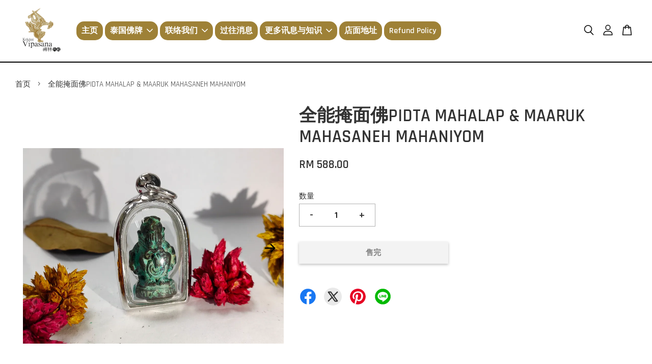

--- FILE ---
content_type: text/html; charset=UTF-8
request_url: https://www.vipasana2u.com/products/%E5%85%A8%E8%83%BD%E6%8E%A9%E9%9D%A2%E4%BD%9Bpidta-mahalap-green-
body_size: 62000
content:
<!doctype html>
<!--[if lt IE 7]><html class="no-js lt-ie9 lt-ie8 lt-ie7" lang="en"> <![endif]-->
<!--[if IE 7]><html class="no-js lt-ie9 lt-ie8" lang="en"> <![endif]-->
<!--[if IE 8]><html class="no-js lt-ie9" lang="en"> <![endif]-->
<!--[if IE 9 ]><html class="ie9 no-js"> <![endif]-->
<!--[if (gt IE 9)|!(IE)]><!--> <html class="no-js"> <!--<![endif]-->
<head>

  <!-- Basic page needs ================================================== -->
  <meta charset="utf-8">
  <meta http-equiv="X-UA-Compatible" content="IE=edge,chrome=1">

  
  <link rel="icon" href="https://cdn.store-assets.com/s/329240/f/5313721.png" />
  

  <!-- Title and description ================================================== -->
  <title>
  全能掩面佛PIDTA MAHALAP &amp; MAARUK MAHASANEH MAHANIYOM &ndash; Koleksi Vipasana Sdn Bhd
  </title>

  
  <meta name="description" content="牌名 全能掩面佛PIDTA MAHALAP 高僧 KRUBA ALIYACHART WAT SEANG KEAW POTIYANT &amp; AH CHAN THONG 年份 2553B.E.(阳历2010) 原料 诵经过的古铜特制而成。 功用 这是WAT SAM PAO CHER PATTANI LUANG PHOR THONG 和孔雀王KRUBA ALIYACHART一同主持法会仪式的吉祥圣物。 第一次仪式在2010年3月20日星期六，是一个吉祥的日子，在金虎年阴历5个月之内是100年来最神奇的">
  

  <!-- Social meta ================================================== -->
  

  <meta property="og:type" content="product">
  <meta property="og:title" content="全能掩面佛PIDTA MAHALAP &amp; MAARUK MAHASANEH MAHANIYOM">
  <meta property="og:url" content="https://www.vipasana2u.com/products/全能掩面佛pidta-mahalap-green-">
  
  <meta property="og:image" content="https://cdn.store-assets.com/s/329240/i/37729349.jpg?width=480&format=webp">
  <meta property="og:image:secure_url" content="https://cdn.store-assets.com/s/329240/i/37729349.jpg?width=480&format=webp">
  
  <meta property="og:image" content="https://cdn.store-assets.com/s/329240/i/37729368.jpg?width=480&format=webp">
  <meta property="og:image:secure_url" content="https://cdn.store-assets.com/s/329240/i/37729368.jpg?width=480&format=webp">
  
  <meta property="og:image" content="https://cdn.store-assets.com/s/329240/i/37729381.jpg?width=480&format=webp">
  <meta property="og:image:secure_url" content="https://cdn.store-assets.com/s/329240/i/37729381.jpg?width=480&format=webp">
  
  <meta property="og:price:amount" content="588">
  <meta property="og:price:currency" content="MYR">


<meta property="og:description" content="牌名 全能掩面佛PIDTA MAHALAP 高僧 KRUBA ALIYACHART WAT SEANG KEAW POTIYANT & AH CHAN THONG 年份 2553B.E.(阳历2010) 原料 诵经过的古铜特制而成。 功用 这是WAT SAM PAO CHER PATTANI LUANG PHOR THONG 和孔雀王KRUBA ALIYACHART一同主持法会仪式的吉祥圣物。 第一次仪式在2010年3月20日星期六，是一个吉祥的日子，在金虎年阴历5个月之内是100年来最神奇的">
<meta property="og:site_name" content="Koleksi Vipasana Sdn Bhd">



  <meta name="twitter:card" content="summary">




  <meta name="twitter:title" content="全能掩面佛PIDTA MAHALAP &amp; MAARUK MAHASANEH MAHANIYOM">
  <meta name="twitter:description" content="牌名全能掩面佛PIDTA MAHALAP&amp;nbsp;高僧KRUBA ALIYACHART WAT SEANG KEAW POTIYANT &amp;amp; AH CHAN THONG&amp;nbsp;年份2553B.E.(阳历2010)&amp;nbsp;原料诵经过的古铜特制而成。&amp;nbsp;功用这是WAT SAM PAO CHER PATTANI LUANG PHOR THONG 和孔雀王KRUBA ALIYACH">
  <meta name="twitter:image" content="">
  <meta name="twitter:image:width" content="480">
  <meta name="twitter:image:height" content="480">




  <!-- Helpers ================================================== -->
  <link rel="canonical" href="https://www.vipasana2u.com/products/全能掩面佛pidta-mahalap-green-">
  <meta name="viewport" content="width=device-width, initial-scale=1.0, minimum-scale=1.0, maximum-scale=3.0">
  <meta name="theme-color" content="">

  <!-- CSS ================================================== -->
  <link href="https://store-themes.easystore.co/329240/themes/2877/assets/timber.css?t=1769137761" rel="stylesheet" type="text/css" media="screen" />
  <link href="https://store-themes.easystore.co/329240/themes/2877/assets/theme.css?t=1769137761" rel="stylesheet" type="text/css" media="screen" />

  



<link href="https://fonts.googleapis.com/css?family=Rajdhani:400,600&display=swap" rel="stylesheet">


  <script src="//ajax.googleapis.com/ajax/libs/jquery/1.11.0/jquery.min.js" type="text/javascript" ></script>
  <!-- Header hook for plugins ================================================== -->
  
<!-- ScriptTags -->
<script>window.__st={'p': 'product', 'cid': ''};</script><script src='/assets/events.js'></script><script>(function(d,s,id){var js,fjs=d.getElementsByTagName(s)[0];if(d.getElementById(id))return;js=d.createElement(s);js.id=id;js.src='https://connect.facebook.net/zh_CN/sdk/xfbml.customerchat.js#xfbml=1&version=v6.0&autoLogAppEvents=1';fjs.parentNode.insertBefore(js,fjs);}(document,'script','facebook-jssdk'));</script><script>(function(){function asyncLoad(){var urls=['/assets/facebook-pixel.js?v=1.1.1622099188','/assets/traffic.js?v=1','https://apps.easystore.co/google-analytics/script.js?shop=monky9272.easy.co','https://apps.easystore.co/marketplace/shopee-malaysia/script.js?shop=monky9272.easy.co'];for(var i=0;i<urls.length;i++){var s=document.createElement('script');s.type='text/javascript';s.async=true;s.src=urls[i];var x=document.getElementsByTagName('script')[0];x.parentNode.insertBefore(s, x);}}window.attachEvent ? window.attachEvent('onload', asyncLoad) : window.addEventListener('load', asyncLoad, false);})();</script>
<!-- /ScriptTags -->


  
<!--[if lt IE 9]>
<script src="//cdnjs.cloudflare.com/ajax/libs/html5shiv/3.7.2/html5shiv.min.js" type="text/javascript" ></script>
<script src="https://store-themes.easystore.co/329240/themes/2877/assets/respond.min.js?t=1769137761" type="text/javascript" ></script>
<link href="https://store-themes.easystore.co/329240/themes/2877/assets/respond-proxy.html" id="respond-proxy" rel="respond-proxy" />
<link href="//www.vipasana2u.com/search?q=c79dacc96b9ac55f8af8c2016fd5f4cf" id="respond-redirect" rel="respond-redirect" />
<script src="//www.vipasana2u.com/search?q=c79dacc96b9ac55f8af8c2016fd5f4cf" type="text/javascript"></script>
<![endif]-->



  <script src="https://store-themes.easystore.co/329240/themes/2877/assets/modernizr.min.js?t=1769137761" type="text/javascript" ></script>

  
  
  <script>
  (function(i,s,o,g,r,a,m){i['GoogleAnalyticsObject']=r;i[r]=i[r]||function(){
  (i[r].q=i[r].q||[]).push(arguments)},i[r].l=1*new Date();a=s.createElement(o),
  m=s.getElementsByTagName(o)[0];a.async=1;a.src=g;m.parentNode.insertBefore(a,m)
  })(window,document,'script','https://www.google-analytics.com/analytics.js','ga');

  ga('create', '', 'auto','myTracker');
  ga('myTracker.send', 'pageview');

  </script>
  
<!-- Snippet:global/head: Shopee Malaysia -->
<link type="text/css" rel="stylesheet" href="https://apps.easystore.co/assets/css/marketplace/main.css?v1.7">
<!-- /Snippet -->

</head>

<body id="---------------pidta-mahalap---maaruk-mahasaneh-mahaniyom" class="template-product  has-sticky-btm-bar" >

  <ul id="MobileNav" class="mobile-nav">
  
  <li class="mobile-nav_icon-x">
    
      




  	
  	<span class="MobileNavTrigger icon icon-x"></span>
  </li>
  
  
  <li class="mobile-nav__link" aria-haspopup="true">
    
    <a href="/" >
      主页
    </a>
    
  </li>
  
  
  <li class="mobile-nav__link" aria-haspopup="true">
    
    
    <a href="/collections/all" class="mobile-nav__parent-link">
      泰国佛牌
    </a>
    <span class="mobile-nav__sublist-trigger">
      <span class="icon-fallback-text mobile-nav__sublist-expand">
  <span class="icon icon-plus" aria-hidden="true"></span>
  <span class="fallback-text">+</span>
</span>
<span class="icon-fallback-text mobile-nav__sublist-contract">
  <span class="icon icon-minus" aria-hidden="true"></span>
  <span class="fallback-text">-</span>
</span>

    </span>
    <ul class="mobile-nav__sublist">
      
      
      <li class="mobile-nav__sublist-link" aria-haspopup="true">
        
        <a href="/collections/敬請等候" >
          敬請等候
        </a>
        
      </li>
      
      
      <li class="mobile-nav__sublist-link" aria-haspopup="true">
        
        <a href="/collections/珍贵佛牌" >
          珍贵佛牌
        </a>
        
      </li>
      
      
      <li class="mobile-nav__sublist-link" aria-haspopup="true">
        
        <a href="/collections/特-价-优-惠" >
          特价优惠
        </a>
        
      </li>
      
      
      <li class="mobile-nav__sublist-link" aria-haspopup="true">
        
        
        <a href="/collections/佛牌類型" class="mobile-nav__parent-link">
          佛牌種類
        </a>
        <span class="mobile-nav__sublist-trigger"><span class="icon-fallback-text mobile-nav__sublist-expand">
  <span class="icon icon-plus" aria-hidden="true"></span>
  <span class="fallback-text">+</span>
</span>
<span class="icon-fallback-text mobile-nav__sublist-contract">
  <span class="icon icon-minus" aria-hidden="true"></span>
  <span class="fallback-text">-</span>
</span>
</span>
        <ul class="mobile-nav__sublist"> 
          
          
          <li class="mobile-nav__sublist-link" aria-haspopup="true">
            
            <a href="/collections/正版佛牌书籍-book" >
              正版佛牌书籍 BOOK
            </a>
            
          </li>
          
          
          <li class="mobile-nav__sublist-link" aria-haspopup="true">
            
            <a href="/collections/人缘膏-油-cream-oil" >
              人缘膏/油 CREAM/ OIL
            </a>
            
          </li>
          
          
          <li class="mobile-nav__sublist-link" aria-haspopup="true">
            
            <a href="/collections/天神-tewada" >
              天神 TEWADA
            </a>
            
          </li>
          
          
          <li class="mobile-nav__sublist-link" aria-haspopup="true">
            
            <a href="/collections/女王佛-nangpaya" >
              女王佛 NANGPAYA
            </a>
            
          </li>
          
          
          <li class="mobile-nav__sublist-link" aria-haspopup="true">
            
            <a href="/collections/經文符-takud" >
              經文符 TAKUD
            </a>
            
          </li>
          
          
          <li class="mobile-nav__sublist-link" aria-haspopup="true">
            
            <a href="/collections/神鷹-garuda" >
              神鷹 GARUDA
            </a>
            
          </li>
          
          
          <li class="mobile-nav__sublist-link" aria-haspopup="true">
            
            <a href="/collections/路翁-lo-om" >
              路翁 LO OM
            </a>
            
          </li>
          
          
          <li class="mobile-nav__sublist-link" aria-haspopup="true">
            
            <a href="/collections/其他-other" >
              其他 OTHER
            </a>
            
          </li>
          
          
          <li class="mobile-nav__sublist-link" aria-haspopup="true">
            
            <a href="/collections/古曼童kumanthong" >
              古曼童 KUMANTHONG
            </a>
            
          </li>
          
          
          <li class="mobile-nav__sublist-link" aria-haspopup="true">
            
            <a href="/collections/魯士-ressi" >
              魯士 RESSI
            </a>
            
          </li>
          
          
          <li class="mobile-nav__sublist-link" aria-haspopup="true">
            
            <a href="/collections/龙普陀-luang-phu-thuad" >
              龙普陀 LUANG PHU THUAD
            </a>
            
          </li>
          
          
          <li class="mobile-nav__sublist-link" aria-haspopup="true">
            
            <a href="/collections/陽具神-paraklik" >
              陽具神 PARAKLIK
            </a>
            
          </li>
          
          
          <li class="mobile-nav__sublist-link" aria-haspopup="true">
            
            <a href="/collections/招财女神-nang-kuah" >
              招财女神 NANG KUAH
            </a>
            
          </li>
          
          
          <li class="mobile-nav__sublist-link" aria-haspopup="true">
            
            <a href="/collections/猴神hanuman" >
              猴神 HANUMAN
            </a>
            
          </li>
          
          
          <li class="mobile-nav__sublist-link" aria-haspopup="true">
            
            <a href="/collections/弥勒佛sangkachai" >
              弥勒佛 SANGKACHAI
            </a>
            
          </li>
          
          
          <li class="mobile-nav__sublist-link" aria-haspopup="true">
            
            <a href="/collections/象神ganesha" >
              象神 GANESHA
            </a>
            
          </li>
          
          
          <li class="mobile-nav__sublist-link" aria-haspopup="true">
            
            <a href="/collections/四面神-phra-phom" >
              四面神 PHRA PHOM
            </a>
            
          </li>
          
          
          <li class="mobile-nav__sublist-link" aria-haspopup="true">
            
            <a href="/collections/药师佛" >
              药师佛 PHRA KRING
            </a>
            
          </li>
          
          
          <li class="mobile-nav__sublist-link" aria-haspopup="true">
            
            <a href="/collections/觀音-mae-kwarm-yim" >
              觀音 MAE KWARM YIM
            </a>
            
          </li>
          
          
          <li class="mobile-nav__sublist-link" aria-haspopup="true">
            
            <a href="/collections/拉胡rahu" >
              拉胡 RAHU
            </a>
            
          </li>
          
          
          <li class="mobile-nav__sublist-link" aria-haspopup="true">
            
            <a href="/collections/坤平-kompen" >
              坤平 KOMPEN
            </a>
            
          </li>
          
          
          <li class="mobile-nav__sublist-link" aria-haspopup="true">
            
            <a href="/collections/必达佛-pidta" >
              必达佛 PIDTA
            </a>
            
          </li>
          
          
          <li class="mobile-nav__sublist-link" aria-haspopup="true">
            
            <a href="/collections/顺德佛somdej" >
              顺德佛 SOMDEJ
            </a>
            
          </li>
          
          
          <li class="mobile-nav__sublist-link" aria-haspopup="true">
            
            <a href="/collections/爱凯-ai-kai" >
              爱凯 AI KAI
            </a>
            
          </li>
          
          
          <li class="mobile-nav__sublist-link" aria-haspopup="true">
            
            <a href="/collections/西瓦利-sivali" >
              西瓦利 SIVALI
            </a>
            
          </li>
          
          
          <li class="mobile-nav__sublist-link" aria-haspopup="true">
            
            <a href="/collections/佛祖-buddha" >
              佛祖 BUDDHA
            </a>
            
          </li>
          
          
          <li class="mobile-nav__sublist-link" aria-haspopup="true">
            
            <a href="/collections/玉佛-phra-keaw" >
              玉佛 PHRA KEAW
            </a>
            
          </li>
          
          
          <li class="mobile-nav__sublist-link" aria-haspopup="true">
            
            <a href="/collections/愛神-maa-nora" >
              愛神 MAA NORA
            </a>
            
          </li>
          
          
          <li class="mobile-nav__sublist-link" aria-haspopup="true">
            
            <a href="/collections/佛祖-buddha" >
              守護天將 HONPAYON
            </a>
            
          </li>
          
          
          <li class="mobile-nav__sublist-link" aria-haspopup="true">
            
            <a href="/collections/二哥丰-yee-ko-hong" >
              二哥丰 YEE KO HONG
            </a>
            
          </li>
          
          
          <li class="mobile-nav__sublist-link" aria-haspopup="true">
            
            <a href="/collections/蝴蝶王-butterfly" >
              蝴蝶王 BUTTERFLY
            </a>
            
          </li>
          
          
          <li class="mobile-nav__sublist-link" aria-haspopup="true">
            
            <a href="/collections/金舌鸟-salika" >
              金舌鸟 SALIKA
            </a>
            
          </li>
          
          
          <li class="mobile-nav__sublist-link" aria-haspopup="true">
            
            <a href="/collections/phra-ngan" >
              PHRA NGAN
            </a>
            
          </li>
          
          
          <li class="mobile-nav__sublist-link" aria-haspopup="true">
            
            <a href="/collections/高僧monk" >
              高僧 MONK
            </a>
            
          </li>
          
        </ul>
        
      </li>
      
    </ul>
    
  </li>
  
  
  <li class="mobile-nav__link" aria-haspopup="true">
    
    
    <a href="/pages/联络我们" class="mobile-nav__parent-link">
      联络我们
    </a>
    <span class="mobile-nav__sublist-trigger">
      <span class="icon-fallback-text mobile-nav__sublist-expand">
  <span class="icon icon-plus" aria-hidden="true"></span>
  <span class="fallback-text">+</span>
</span>
<span class="icon-fallback-text mobile-nav__sublist-contract">
  <span class="icon icon-minus" aria-hidden="true"></span>
  <span class="fallback-text">-</span>
</span>

    </span>
    <ul class="mobile-nav__sublist">
      
      
      <li class="mobile-nav__sublist-link" aria-haspopup="true">
        
        <a href="/pages/关于我们" >
          关于我们
        </a>
        
      </li>
      
      
      <li class="mobile-nav__sublist-link" aria-haspopup="true">
        
        <a href="/pages/我们-和他们" >
          我们..和他们..
        </a>
        
      </li>
      
      
      <li class="mobile-nav__sublist-link" aria-haspopup="true">
        
        <a href="/pages/泰佛牌比赛场" >
          泰佛牌比赛场
        </a>
        
      </li>
      
      
      <li class="mobile-nav__sublist-link" aria-haspopup="true">
        
        <a href="/pages/权威鉴定专家" >
          权威鉴定专家
        </a>
        
      </li>
      
    </ul>
    
  </li>
  
  
  <li class="mobile-nav__link" aria-haspopup="true">
    
    <a href="/blogs/news" >
      过往消息
    </a>
    
  </li>
  
  
  <li class="mobile-nav__link" aria-haspopup="true">
    
    
    <a href="/#" class="mobile-nav__parent-link">
      更多讯息与知识
    </a>
    <span class="mobile-nav__sublist-trigger">
      <span class="icon-fallback-text mobile-nav__sublist-expand">
  <span class="icon icon-plus" aria-hidden="true"></span>
  <span class="fallback-text">+</span>
</span>
<span class="icon-fallback-text mobile-nav__sublist-contract">
  <span class="icon icon-minus" aria-hidden="true"></span>
  <span class="fallback-text">-</span>
</span>

    </span>
    <ul class="mobile-nav__sublist">
      
      
      <li class="mobile-nav__sublist-link" aria-haspopup="true">
        
        <a href="/pages/泰国高僧系列-中" >
          泰国高僧系列(中)
        </a>
        
      </li>
      
      
      <li class="mobile-nav__sublist-link" aria-haspopup="true">
        
        <a href="/blogs/如何分辨真假佛牌" >
          如何分辨真假佛牌
        </a>
        
      </li>
      
    </ul>
    
  </li>
  
  
  <li class="mobile-nav__link" aria-haspopup="true">
    
    <a href="/store-locator" >
      店面地址
    </a>
    
  </li>
  
  
  <li class="mobile-nav__link" aria-haspopup="true">
    
    <a href="/pages/refund-policy" >
      Refund Policy
    </a>
    
  </li>
  

  

  
  
  
  <li class="mobile-nav__link">
    <a href="/account/login">Log in</a>
  </li>
  
  <li class="mobile-nav__link">
    <a href="/account/register">Create account</a>
  </li>
  
  
  
  
  <li class="mobile-nav__link header-bar__search-wrapper">
    
    <div class="header-bar__module header-bar__search mobile-nav_search">
      
  <form action="/search" method="get" class="header-bar__search-form clearfix" role="search">
    
    <button type="submit" class="btn icon-fallback-text header-bar__search-submit">
      <span class="icon icon-search" aria-hidden="true"></span>
      <span class="fallback-text">搜索</span>
    </button>
    <input type="search" name="q" value="" aria-label="搜索" class="header-bar__search-input" placeholder="搜索" autocomplete="off">
    <div class="dropdown" id="searchDropdown"></div>
    <input type="hidden" name="search_history" id="search_history">
  </form>




<script>
  var _search_history_listings = ""
  if(_search_history_listings != "") localStorage.setItem('searchHistory', JSON.stringify(_search_history_listings));

  function clearAll() {
    localStorage.removeItem('searchHistory');
  
    var customer = "";
    if(customer) {
      // Your logic to clear all data or call an endpoint
      fetch('/account/search_histories', {
          method: 'DELETE',
          headers: {
            "Content-Type": "application/json",
            "X-Requested-With": "XMLHttpRequest"
          },
          body: JSON.stringify({
            _token: "K2pFpOWsm1ks9yRf4H9cXCUlUgHsPryc16O0pKBZ"
          }),
      })
      .then(response => response.json())
    }
  }
  // End - store view history in local storage
  
  // search history dropdown  
  var searchInputs = document.querySelectorAll('input[type=search]');
  
  if(searchInputs.length > 0) {
    
    searchInputs.forEach((searchInput)=>{
    
      searchInput.addEventListener('focus', function() {
        var searchDropdown = searchInput.closest('form').querySelector('#searchDropdown');
        searchDropdown.innerHTML = ''; // Clear existing items
  
        // retrieve data from local storage
        var searchHistoryData = JSON.parse(localStorage.getItem('searchHistory')) || [];
  
        // Convert JSON to string
        var search_history_json = JSON.stringify(searchHistoryData);
  
        // Set the value of the hidden input
        searchInput.closest('form').querySelector("#search_history").value = search_history_json;
  
        // create dropdown items
        var clearAllItem = document.createElement('div');
        clearAllItem.className = 'dropdown-item clear-all';
        clearAllItem.textContent = 'Clear';
        clearAllItem.addEventListener('click', function() {
            clearAll();
            searchDropdown.style.display = 'none';
            searchInput.classList.remove('is-focus');
        });
        searchDropdown.appendChild(clearAllItem);
  
        // create dropdown items
        searchHistoryData.forEach(function(item) {
          var dropdownItem = document.createElement('div');
          dropdownItem.className = 'dropdown-item';
          dropdownItem.textContent = item.term;
          dropdownItem.addEventListener('click', function() {
            searchInput.value = item.term;
            searchDropdown.style.display = 'none';
          });
          searchDropdown.appendChild(dropdownItem);
        });
  
        if(searchHistoryData.length > 0){
          // display the dropdown
          searchInput.classList.add('is-focus');
          document.body.classList.add('search-input-focus');
          searchDropdown.style.display = 'block';
        }
      });
  
      searchInput.addEventListener("focusout", (event) => {
        var searchDropdown = searchInput.closest('form').querySelector('#searchDropdown');
        searchInput.classList.remove('is-focus');
        searchDropdown.classList.add('transparent');
        setTimeout(()=>{
          searchDropdown.style.display = 'none';
          searchDropdown.classList.remove('transparent');
          document.body.classList.remove('search-input-focus');
        }, 400);
      });
    })
  }
  // End - search history dropdown
</script>
    </div>
    
  </li>
  
  
</ul>
<div id="MobileNavOutside" class="mobile-nav-outside"></div>


<div id="PageContainer" class="page-container">
  
<!-- Snippet:global/body_start: Console Extension -->
<div id='es_console' style='display: none;'>329240</div>
<!-- /Snippet -->

  
    <style>
  .search-modal__form{
    position: relative;
  }
  
  .dropdown-wrapper {
    position: relative;
  }
  
  .dropdown-wrapper:hover .dropdown {
    display: block;
  }
  
  .header-icon-nav .dropdown {
    left: -80px;
  }
  
  .dropdown {
    display: none;
    position: absolute;
    top: 100%;
    left: 0px;
    width: 100%;
    padding: 8px;
    background-color: #fff;
    z-index: 1000;
    border-radius: 5px;
    border: 1px solid rgba(var(--color-foreground), 1);
    border-top: none;
    overflow-x: hidden;
    overflow-y: auto;
    max-height: 350px;
    min-width: 150px;
    box-shadow: 0 0 5px rgba(0,0,0,0.1);
  }
    
  .dropdown a{
    text-decoration: none;
    color: #000 !important;
  }
  
  .dropdown-item {
    padding: 0.4rem 2rem;
    cursor: pointer;
    line-height: 1.4;
    overflow: hidden;
    text-overflow: ellipsis;
    white-space: nowrap;
  }
  
  .dropdown-item:hover{
    background-color: #f3f3f3;
  }
  
  .search__input.is-focus{
    border-radius: 15px;
    border-bottom-left-radius: 0;
    border-bottom-right-radius: 0;
    border: 1px solid rgba(var(--color-foreground), 1);
    border-bottom: none;
    box-shadow: none;
  }
  
  .clear-all {
    text-align: right;
    padding: 0 2rem 0.2rem;
    line-height: 1;
    font-size: 70%;
    margin-bottom: -2px;
  }
  
  .clear-all:hover{
    background-color: #fff;
  }
  
  .referral-notification {
    position: absolute;
    top: 100%;
    right: -12px;
    background: white;
    border: 1px solid #e0e0e0;
    border-radius: 8px;
    box-shadow: 0 4px 12px rgba(0, 0, 0, 0.15);
    width: 280px;
    z-index: 1000;
    padding: 16px;
    margin-top: 8px;
    font-size: 14px;
    line-height: 1.4;
  }
  
  .referral-notification::before {
    content: '';
    position: absolute;
    top: -8px;
    right: 20px;
    width: 0;
    height: 0;
    border-left: 8px solid transparent;
    border-right: 8px solid transparent;
    border-bottom: 8px solid white;
  }
  
  .referral-notification::after {
    content: '';
    position: absolute;
    top: -9px;
    right: 20px;
    width: 0;
    height: 0;
    border-left: 8px solid transparent;
    border-right: 8px solid transparent;
    border-bottom: 8px solid #e0e0e0;
  }
  
  .referral-notification h4 {
    margin: 0 0 8px 0;
    color: #2196F3;
    font-size: 16px;
    font-weight: 600;
  }
  
  .referral-notification p {
    margin: 0 0 12px 0;
    color: #666;
  }
  
  .referral-notification .referral-code {
    background: #f5f5f5;
    padding: 8px;
    border-radius: 4px;
    font-family: monospace;
    font-size: 13px;
    text-align: center;
    margin: 8px 0;
    border: 1px solid #ddd;
  }
  
  .referral-notification .close-btn {
    position: absolute;
    top: 8px;
    right: 8px;
    background: none;
    border: none;
    font-size: 18px;
    color: #999;
    cursor: pointer;
    padding: 0;
    width: 20px;
    height: 20px;
    line-height: 1;
  }
  
  .referral-notification .close-btn:hover {
    color: #333;
  }
  
  .referral-notification .action-btn {
    background: #2196F3;
    color: white;
    border: none;
    padding: 8px 16px;
    border-radius: 4px;
    cursor: pointer;
    font-size: 12px;
    margin-right: 8px;
    margin-top: 8px;
  }
  
  .referral-notification .action-btn:hover {
    background: #1976D2;
  }
  
  .referral-notification .dismiss-btn {
    background: transparent;
    color: #666;
    border: 1px solid #ddd;
    padding: 8px 16px;
    border-radius: 4px;
    cursor: pointer;
    font-size: 12px;
    margin-top: 8px;
  }
  
  .referral-notification .dismiss-btn:hover {
    background: #f5f5f5;
  }
  .referral-modal__dialog {
    transform: translate(-50%, 0);
    transition: transform var(--duration-default) ease, visibility 0s;
    z-index: 10000;
    position: fixed;
    top: 20vh;
    left: 50%;
    width: 100%;
    max-width: 350px;
    box-shadow: 0 4px 12px rgba(0, 0, 0, 0.15);
    border-radius: 12px;
    background-color: #fff;
    color: #000;
    padding: 20px;
    text-align: center;
  }
  .modal-overlay.referral-modal-overlay {
    position: fixed;
    top: 0;
    left: 0;
    width: 100%;
    height: 100%;
    background-color: rgba(0, 0, 0, 0.7);
    z-index: 2001;
    display: block;
    opacity: 1;
    transition: opacity var(--duration-default) ease, visibility 0s;
  }
</style>

<header class="header-bar  sticky-topbar">
  <div class="header-bg-wrapper">
    <div class="header-wrapper wrapper">
      

      <div class="logo-header" role="banner">

              
                    <div class="h1 site-header__logo" itemscope itemtype="http://schema.org/Organization">
              
                    
                        
                      	
                          <a href="/" class="logo-wrapper" itemprop="url">
                            <img src="https://cdn.store-assets.com/s/329240/f/5313733.png?width=350&format=webp" alt="Koleksi Vipasana Sdn Bhd" itemprop="logo">
                          </a>
                        

                    
              
                </div>
              

      </div>

      <div class="header-nav-bar medium-down--hide">
          
<ul class="site-nav large--text-center" id="AccessibleNav">
  
    
    
      <li >
        <a href="/"  class="site-nav__link">主页</a>
      </li>
    
  
    
    
      
      <li class="site-nav--has-dropdown" aria-haspopup="true">
        <a href="/collections/all"  class="site-nav__link">
          泰国佛牌
          <span class="arrow-icon">
            <svg id="Layer_1" data-name="Layer 1" xmlns="http://www.w3.org/2000/svg" viewBox="0 0 100 100"><title>arrow down</title><path d="M50,78.18A7.35,7.35,0,0,1,44.82,76L3.15,34.36A7.35,7.35,0,1,1,13.55,24L50,60.44,86.45,24a7.35,7.35,0,1,1,10.4,10.4L55.21,76A7.32,7.32,0,0,1,50,78.18Z"/></svg>
          </span>
        </a>
        <ul class="site-nav__dropdown">
          
            
            
              <li >
                <a href="/collections/敬請等候"  class="site-nav__link">敬請等候</a>
              </li>
            
          
            
            
              <li >
                <a href="/collections/珍贵佛牌"  class="site-nav__link">珍贵佛牌</a>
              </li>
            
          
            
            
              <li >
                <a href="/collections/特-价-优-惠"  class="site-nav__link">特价优惠</a>
              </li>
            
          
            
            
              
              <li class="site-nav_has-child">
                <a href="/collections/佛牌類型"  class="site-nav__link">
                  佛牌種類
                </a>
                <ul class="site-nav__dropdown_level-3">
                  
                    
                    
                      <li >
                        <a href="/collections/正版佛牌书籍-book"  class="site-nav__link">正版佛牌书籍 BOOK</a>
                      </li>
                    
                  
                    
                    
                      <li >
                        <a href="/collections/人缘膏-油-cream-oil"  class="site-nav__link">人缘膏/油 CREAM/ OIL</a>
                      </li>
                    
                  
                    
                    
                      <li >
                        <a href="/collections/天神-tewada"  class="site-nav__link">天神 TEWADA</a>
                      </li>
                    
                  
                    
                    
                      <li >
                        <a href="/collections/女王佛-nangpaya"  class="site-nav__link">女王佛 NANGPAYA</a>
                      </li>
                    
                  
                    
                    
                      <li >
                        <a href="/collections/經文符-takud"  class="site-nav__link">經文符 TAKUD</a>
                      </li>
                    
                  
                    
                    
                      <li >
                        <a href="/collections/神鷹-garuda"  class="site-nav__link">神鷹 GARUDA</a>
                      </li>
                    
                  
                    
                    
                      <li >
                        <a href="/collections/路翁-lo-om"  class="site-nav__link">路翁 LO OM</a>
                      </li>
                    
                  
                    
                    
                      <li >
                        <a href="/collections/其他-other"  class="site-nav__link">其他 OTHER</a>
                      </li>
                    
                  
                    
                    
                      <li >
                        <a href="/collections/古曼童kumanthong"  class="site-nav__link">古曼童 KUMANTHONG</a>
                      </li>
                    
                  
                    
                    
                      <li >
                        <a href="/collections/魯士-ressi"  class="site-nav__link">魯士 RESSI</a>
                      </li>
                    
                  
                    
                    
                      <li >
                        <a href="/collections/龙普陀-luang-phu-thuad"  class="site-nav__link">龙普陀 LUANG PHU THUAD</a>
                      </li>
                    
                  
                    
                    
                      <li >
                        <a href="/collections/陽具神-paraklik"  class="site-nav__link">陽具神 PARAKLIK</a>
                      </li>
                    
                  
                    
                    
                      <li >
                        <a href="/collections/招财女神-nang-kuah"  class="site-nav__link">招财女神 NANG KUAH</a>
                      </li>
                    
                  
                    
                    
                      <li >
                        <a href="/collections/猴神hanuman"  class="site-nav__link">猴神 HANUMAN</a>
                      </li>
                    
                  
                    
                    
                      <li >
                        <a href="/collections/弥勒佛sangkachai"  class="site-nav__link">弥勒佛 SANGKACHAI</a>
                      </li>
                    
                  
                    
                    
                      <li >
                        <a href="/collections/象神ganesha"  class="site-nav__link">象神 GANESHA</a>
                      </li>
                    
                  
                    
                    
                      <li >
                        <a href="/collections/四面神-phra-phom"  class="site-nav__link">四面神 PHRA PHOM</a>
                      </li>
                    
                  
                    
                    
                      <li >
                        <a href="/collections/药师佛"  class="site-nav__link">药师佛 PHRA KRING</a>
                      </li>
                    
                  
                    
                    
                      <li >
                        <a href="/collections/觀音-mae-kwarm-yim"  class="site-nav__link">觀音 MAE KWARM YIM</a>
                      </li>
                    
                  
                    
                    
                      <li >
                        <a href="/collections/拉胡rahu"  class="site-nav__link">拉胡 RAHU</a>
                      </li>
                    
                  
                    
                    
                      <li >
                        <a href="/collections/坤平-kompen"  class="site-nav__link">坤平 KOMPEN</a>
                      </li>
                    
                  
                    
                    
                      <li >
                        <a href="/collections/必达佛-pidta"  class="site-nav__link">必达佛 PIDTA</a>
                      </li>
                    
                  
                    
                    
                      <li >
                        <a href="/collections/顺德佛somdej"  class="site-nav__link">顺德佛 SOMDEJ</a>
                      </li>
                    
                  
                    
                    
                      <li >
                        <a href="/collections/爱凯-ai-kai"  class="site-nav__link">爱凯 AI KAI</a>
                      </li>
                    
                  
                    
                    
                      <li >
                        <a href="/collections/西瓦利-sivali"  class="site-nav__link">西瓦利 SIVALI</a>
                      </li>
                    
                  
                    
                    
                      <li >
                        <a href="/collections/佛祖-buddha"  class="site-nav__link">佛祖 BUDDHA</a>
                      </li>
                    
                  
                    
                    
                      <li >
                        <a href="/collections/玉佛-phra-keaw"  class="site-nav__link">玉佛 PHRA KEAW</a>
                      </li>
                    
                  
                    
                    
                      <li >
                        <a href="/collections/愛神-maa-nora"  class="site-nav__link">愛神 MAA NORA</a>
                      </li>
                    
                  
                    
                    
                      <li >
                        <a href="/collections/佛祖-buddha"  class="site-nav__link">守護天將 HONPAYON</a>
                      </li>
                    
                  
                    
                    
                      <li >
                        <a href="/collections/二哥丰-yee-ko-hong"  class="site-nav__link">二哥丰 YEE KO HONG</a>
                      </li>
                    
                  
                    
                    
                      <li >
                        <a href="/collections/蝴蝶王-butterfly"  class="site-nav__link">蝴蝶王 BUTTERFLY</a>
                      </li>
                    
                  
                    
                    
                      <li >
                        <a href="/collections/金舌鸟-salika"  class="site-nav__link">金舌鸟 SALIKA</a>
                      </li>
                    
                  
                    
                    
                      <li >
                        <a href="/collections/phra-ngan"  class="site-nav__link">PHRA NGAN</a>
                      </li>
                    
                  
                    
                    
                      <li >
                        <a href="/collections/高僧monk"  class="site-nav__link">高僧 MONK</a>
                      </li>
                    
                  
                </ul>
              </li>
            
          
        </ul>
      </li>
    
  
    
    
      
      <li class="site-nav--has-dropdown" aria-haspopup="true">
        <a href="/pages/联络我们"  class="site-nav__link">
          联络我们
          <span class="arrow-icon">
            <svg id="Layer_1" data-name="Layer 1" xmlns="http://www.w3.org/2000/svg" viewBox="0 0 100 100"><title>arrow down</title><path d="M50,78.18A7.35,7.35,0,0,1,44.82,76L3.15,34.36A7.35,7.35,0,1,1,13.55,24L50,60.44,86.45,24a7.35,7.35,0,1,1,10.4,10.4L55.21,76A7.32,7.32,0,0,1,50,78.18Z"/></svg>
          </span>
        </a>
        <ul class="site-nav__dropdown">
          
            
            
              <li >
                <a href="/pages/关于我们"  class="site-nav__link">关于我们</a>
              </li>
            
          
            
            
              <li >
                <a href="/pages/我们-和他们"  class="site-nav__link">我们..和他们..</a>
              </li>
            
          
            
            
              <li >
                <a href="/pages/泰佛牌比赛场"  class="site-nav__link">泰佛牌比赛场</a>
              </li>
            
          
            
            
              <li >
                <a href="/pages/权威鉴定专家"  class="site-nav__link">权威鉴定专家</a>
              </li>
            
          
        </ul>
      </li>
    
  
    
    
      <li >
        <a href="/blogs/news"  class="site-nav__link">过往消息</a>
      </li>
    
  
    
    
      
      <li class="site-nav--has-dropdown" aria-haspopup="true">
        <a href="/#"  class="site-nav__link">
          更多讯息与知识
          <span class="arrow-icon">
            <svg id="Layer_1" data-name="Layer 1" xmlns="http://www.w3.org/2000/svg" viewBox="0 0 100 100"><title>arrow down</title><path d="M50,78.18A7.35,7.35,0,0,1,44.82,76L3.15,34.36A7.35,7.35,0,1,1,13.55,24L50,60.44,86.45,24a7.35,7.35,0,1,1,10.4,10.4L55.21,76A7.32,7.32,0,0,1,50,78.18Z"/></svg>
          </span>
        </a>
        <ul class="site-nav__dropdown">
          
            
            
              <li >
                <a href="/pages/泰国高僧系列-中"  class="site-nav__link">泰国高僧系列(中)</a>
              </li>
            
          
            
            
              <li >
                <a href="/blogs/如何分辨真假佛牌"  class="site-nav__link">如何分辨真假佛牌</a>
              </li>
            
          
        </ul>
      </li>
    
  
    
    
      <li >
        <a href="/store-locator"  class="site-nav__link">店面地址</a>
      </li>
    
  
    
    
      <li >
        <a href="/pages/refund-policy"  class="site-nav__link">Refund Policy</a>
      </li>
    
  
  
  
      
        
          
        
          
        
      
  
  
  
</ul>

      </div>

      <div class="desktop-header-nav medium-down--hide">


        <div class="header-subnav">
          






          <div class="header-icon-nav">

                

                


                
                  
                    <div class="header-bar__module">
                      
  <a class="popup-with-form" href="#search-form">
    



	<svg class="icon-search svg-icon" id="Layer_1" data-name="Layer 1" xmlns="http://www.w3.org/2000/svg" viewBox="0 0 100 100"><title>icon-search</title><path d="M68.5,65.87a35.27,35.27,0,1,0-5.4,4.5l23.11,23.1a3.5,3.5,0,1,0,5-4.94ZM14.82,41A28.47,28.47,0,1,1,43.28,69.43,28.5,28.5,0,0,1,14.82,41Z"/></svg>    

  

  </a>



<!-- form itself -->
<div id="search-form" class="white-popup-block mfp-hide popup-search">
  <div class="popup-search-content">
    <form action="/search" method="get" class="input-group search-bar" role="search">
      
      <input type="search" name="q" value="" placeholder="搜索" class="input-group-field" aria-label="搜索" placeholder="搜索" autocomplete="off">
      <div class="dropdown" id="searchDropdown"></div>
      <input type="hidden" name="search_history" id="search_history">
      <span class="input-group-btn">
        <button type="submit" class="btn icon-fallback-text">
          <span class="icon icon-search" aria-hidden="true"></span>
          <span class="fallback-text">搜索</span>
        </button>
      </span>
    </form>
  </div>
</div>

<script src="https://store-themes.easystore.co/329240/themes/2877/assets/magnific-popup.min.js?t=1769137761" type="text/javascript" ></script>
<script>
$(document).ready(function() {
	$('.popup-with-form').magnificPopup({
		type: 'inline',
		preloader: false,
		focus: '#name',
      	mainClass: 'popup-search-bg-wrapper',

		// When elemened is focused, some mobile browsers in some cases zoom in
		// It looks not nice, so we disable it:
		callbacks: {
			beforeOpen: function() {
				if($(window).width() < 700) {
					this.st.focus = false;
				} else {
					this.st.focus = '#name';
				}
			}
		}
	});
  	$('.popup-search-content').click(function(event) {
      	if($(event.target).attr('class') == "popup-search-content") {
          $.magnificPopup.close();
        }
    });
});
</script>


<script>
  var _search_history_listings = ""
  if(_search_history_listings != "") localStorage.setItem('searchHistory', JSON.stringify(_search_history_listings));

  function clearAll() {
    localStorage.removeItem('searchHistory');
  
    var customer = "";
    if(customer) {
      // Your logic to clear all data or call an endpoint
      fetch('/account/search_histories', {
          method: 'DELETE',
          headers: {
            "Content-Type": "application/json",
            "X-Requested-With": "XMLHttpRequest"
          },
          body: JSON.stringify({
            _token: "K2pFpOWsm1ks9yRf4H9cXCUlUgHsPryc16O0pKBZ"
          }),
      })
      .then(response => response.json())
    }
  }
  // End - store view history in local storage
  
  // search history dropdown  
  var searchInputs = document.querySelectorAll('input[type=search]');
  
  if(searchInputs.length > 0) {
    
    searchInputs.forEach((searchInput)=>{
    
      searchInput.addEventListener('focus', function() {
        var searchDropdown = searchInput.closest('form').querySelector('#searchDropdown');
        searchDropdown.innerHTML = ''; // Clear existing items
  
        // retrieve data from local storage
        var searchHistoryData = JSON.parse(localStorage.getItem('searchHistory')) || [];
  
        // Convert JSON to string
        var search_history_json = JSON.stringify(searchHistoryData);
  
        // Set the value of the hidden input
        searchInput.closest('form').querySelector("#search_history").value = search_history_json;
  
        // create dropdown items
        var clearAllItem = document.createElement('div');
        clearAllItem.className = 'dropdown-item clear-all';
        clearAllItem.textContent = 'Clear';
        clearAllItem.addEventListener('click', function() {
            clearAll();
            searchDropdown.style.display = 'none';
            searchInput.classList.remove('is-focus');
        });
        searchDropdown.appendChild(clearAllItem);
  
        // create dropdown items
        searchHistoryData.forEach(function(item) {
          var dropdownItem = document.createElement('div');
          dropdownItem.className = 'dropdown-item';
          dropdownItem.textContent = item.term;
          dropdownItem.addEventListener('click', function() {
            searchInput.value = item.term;
            searchDropdown.style.display = 'none';
          });
          searchDropdown.appendChild(dropdownItem);
        });
  
        if(searchHistoryData.length > 0){
          // display the dropdown
          searchInput.classList.add('is-focus');
          document.body.classList.add('search-input-focus');
          searchDropdown.style.display = 'block';
        }
      });
  
      searchInput.addEventListener("focusout", (event) => {
        var searchDropdown = searchInput.closest('form').querySelector('#searchDropdown');
        searchInput.classList.remove('is-focus');
        searchDropdown.classList.add('transparent');
        setTimeout(()=>{
          searchDropdown.style.display = 'none';
          searchDropdown.classList.remove('transparent');
          document.body.classList.remove('search-input-focus');
        }, 400);
      });
    })
  }
  // End - search history dropdown
</script>
                    </div>
                  
                




                
                  <div class="header-bar__module dropdown-wrapper">
                    
                      <a href="/account/login">



    <svg class="svg-icon" id="Layer_1" data-name="Layer 1" xmlns="http://www.w3.org/2000/svg" viewBox="0 0 100 100"><title>icon-profile</title><path d="M50,51.8A24.4,24.4,0,1,0,25.6,27.4,24.43,24.43,0,0,0,50,51.8ZM50,10A17.4,17.4,0,1,1,32.6,27.4,17.43,17.43,0,0,1,50,10Z"/><path d="M62.66,57.66H37.34a30.54,30.54,0,0,0-30.5,30.5V93.5a3.5,3.5,0,0,0,3.5,3.5H89.66a3.5,3.5,0,0,0,3.5-3.5V88.16A30.54,30.54,0,0,0,62.66,57.66ZM86.16,90H13.84V88.16a23.53,23.53,0,0,1,23.5-23.5H62.66a23.53,23.53,0,0,1,23.5,23.5Z"/></svg>

  
</a>

                      <!-- Referral Notification Popup for Desktop -->
                      <div id="referralNotification" class="referral-notification" style="display: none;">
                        <button class="close-btn" onclick="dismissReferralNotification()">&times;</button>
                        <div style="text-align: center; margin-bottom: 16px;">
                          <div style="width: 100px; height: 100px; margin: 0 auto;">
                            <img src="https://resources.easystore.co/storefront/icons/channels/vector_referral_program.svg">
                          </div>
                        </div>
                        <p id="referralSignupMessage" style="text-align: center; font-size: 14px; color: #666; margin: 0 0 20px 0;">
                          您的好友送您   回馈金！立即注册领取。
                        </p>
                        <div style="text-align: center;">
                          <button class="btn" onclick="goToSignupPage()" style="width: 100%; color: #fff;">
                            注册
                          </button>
                        </div>
                      </div>
                    
                  </div>
                

                <div class="header-bar__module cart-page-link-wrapper">
                  <span class="header-bar__sep" aria-hidden="true"></span>
                  <a class="CartDrawerTrigger cart-page-link">
                    



	<svg class="svg-icon" id="Layer_1" data-name="Layer 1" xmlns="http://www.w3.org/2000/svg" viewBox="0 0 100 100"><title>icon-bag</title><path d="M91.78,93.11,84.17,24.44a3.5,3.5,0,0,0-3.48-3.11H69.06C67.53,10.94,59.57,3,50,3S32.47,10.94,30.94,21.33H19.31a3.5,3.5,0,0,0-3.48,3.11L8.22,93.11A3.49,3.49,0,0,0,11.69,97H88.31a3.49,3.49,0,0,0,3.47-3.89ZM50,10c5.76,0,10.6,4.83,12,11.33H38.05C39.4,14.83,44.24,10,50,10ZM15.6,90l6.84-61.67h8.23v9.84a3.5,3.5,0,0,0,7,0V28.33H62.33v9.84a3.5,3.5,0,0,0,7,0V28.33h8.23L84.4,90Z"/></svg>	

  

                    <span class="cart-count header-bar__cart-count hidden-count">0</span>
                  </a>
                </div>

          </div>
        </div>



      </div>
      
	  <div class="mobile-header-icons large--hide">
        
        <div class="large--hide">
          
  <a class="popup-with-form" href="#search-form">
    



	<svg class="icon-search svg-icon" id="Layer_1" data-name="Layer 1" xmlns="http://www.w3.org/2000/svg" viewBox="0 0 100 100"><title>icon-search</title><path d="M68.5,65.87a35.27,35.27,0,1,0-5.4,4.5l23.11,23.1a3.5,3.5,0,1,0,5-4.94ZM14.82,41A28.47,28.47,0,1,1,43.28,69.43,28.5,28.5,0,0,1,14.82,41Z"/></svg>    

  

  </a>



<!-- form itself -->
<div id="search-form" class="white-popup-block mfp-hide popup-search">
  <div class="popup-search-content">
    <form action="/search" method="get" class="input-group search-bar" role="search">
      
      <input type="search" name="q" value="" placeholder="搜索" class="input-group-field" aria-label="搜索" placeholder="搜索" autocomplete="off">
      <div class="dropdown" id="searchDropdown"></div>
      <input type="hidden" name="search_history" id="search_history">
      <span class="input-group-btn">
        <button type="submit" class="btn icon-fallback-text">
          <span class="icon icon-search" aria-hidden="true"></span>
          <span class="fallback-text">搜索</span>
        </button>
      </span>
    </form>
  </div>
</div>

<script src="https://store-themes.easystore.co/329240/themes/2877/assets/magnific-popup.min.js?t=1769137761" type="text/javascript" ></script>
<script>
$(document).ready(function() {
	$('.popup-with-form').magnificPopup({
		type: 'inline',
		preloader: false,
		focus: '#name',
      	mainClass: 'popup-search-bg-wrapper',

		// When elemened is focused, some mobile browsers in some cases zoom in
		// It looks not nice, so we disable it:
		callbacks: {
			beforeOpen: function() {
				if($(window).width() < 700) {
					this.st.focus = false;
				} else {
					this.st.focus = '#name';
				}
			}
		}
	});
  	$('.popup-search-content').click(function(event) {
      	if($(event.target).attr('class') == "popup-search-content") {
          $.magnificPopup.close();
        }
    });
});
</script>


<script>
  var _search_history_listings = ""
  if(_search_history_listings != "") localStorage.setItem('searchHistory', JSON.stringify(_search_history_listings));

  function clearAll() {
    localStorage.removeItem('searchHistory');
  
    var customer = "";
    if(customer) {
      // Your logic to clear all data or call an endpoint
      fetch('/account/search_histories', {
          method: 'DELETE',
          headers: {
            "Content-Type": "application/json",
            "X-Requested-With": "XMLHttpRequest"
          },
          body: JSON.stringify({
            _token: "K2pFpOWsm1ks9yRf4H9cXCUlUgHsPryc16O0pKBZ"
          }),
      })
      .then(response => response.json())
    }
  }
  // End - store view history in local storage
  
  // search history dropdown  
  var searchInputs = document.querySelectorAll('input[type=search]');
  
  if(searchInputs.length > 0) {
    
    searchInputs.forEach((searchInput)=>{
    
      searchInput.addEventListener('focus', function() {
        var searchDropdown = searchInput.closest('form').querySelector('#searchDropdown');
        searchDropdown.innerHTML = ''; // Clear existing items
  
        // retrieve data from local storage
        var searchHistoryData = JSON.parse(localStorage.getItem('searchHistory')) || [];
  
        // Convert JSON to string
        var search_history_json = JSON.stringify(searchHistoryData);
  
        // Set the value of the hidden input
        searchInput.closest('form').querySelector("#search_history").value = search_history_json;
  
        // create dropdown items
        var clearAllItem = document.createElement('div');
        clearAllItem.className = 'dropdown-item clear-all';
        clearAllItem.textContent = 'Clear';
        clearAllItem.addEventListener('click', function() {
            clearAll();
            searchDropdown.style.display = 'none';
            searchInput.classList.remove('is-focus');
        });
        searchDropdown.appendChild(clearAllItem);
  
        // create dropdown items
        searchHistoryData.forEach(function(item) {
          var dropdownItem = document.createElement('div');
          dropdownItem.className = 'dropdown-item';
          dropdownItem.textContent = item.term;
          dropdownItem.addEventListener('click', function() {
            searchInput.value = item.term;
            searchDropdown.style.display = 'none';
          });
          searchDropdown.appendChild(dropdownItem);
        });
  
        if(searchHistoryData.length > 0){
          // display the dropdown
          searchInput.classList.add('is-focus');
          document.body.classList.add('search-input-focus');
          searchDropdown.style.display = 'block';
        }
      });
  
      searchInput.addEventListener("focusout", (event) => {
        var searchDropdown = searchInput.closest('form').querySelector('#searchDropdown');
        searchInput.classList.remove('is-focus');
        searchDropdown.classList.add('transparent');
        setTimeout(()=>{
          searchDropdown.style.display = 'none';
          searchDropdown.classList.remove('transparent');
          document.body.classList.remove('search-input-focus');
        }, 400);
      });
    })
  }
  // End - search history dropdown
</script>
        </div>


        <!--  Mobile cart  -->
        <div class="large--hide">
          <a class="CartDrawerTrigger cart-page-link mobile-cart-page-link">
            



	<svg class="svg-icon" id="Layer_1" data-name="Layer 1" xmlns="http://www.w3.org/2000/svg" viewBox="0 0 100 100"><title>icon-bag</title><path d="M91.78,93.11,84.17,24.44a3.5,3.5,0,0,0-3.48-3.11H69.06C67.53,10.94,59.57,3,50,3S32.47,10.94,30.94,21.33H19.31a3.5,3.5,0,0,0-3.48,3.11L8.22,93.11A3.49,3.49,0,0,0,11.69,97H88.31a3.49,3.49,0,0,0,3.47-3.89ZM50,10c5.76,0,10.6,4.83,12,11.33H38.05C39.4,14.83,44.24,10,50,10ZM15.6,90l6.84-61.67h8.23v9.84a3.5,3.5,0,0,0,7,0V28.33H62.33v9.84a3.5,3.5,0,0,0,7,0V28.33h8.23L84.4,90Z"/></svg>	

  

            <span class="cart-count hidden-count">0</span>
          </a>
        </div>

        <!--  Mobile hamburger  -->
        <div class="large--hide">
          <a class="mobile-nav-trigger MobileNavTrigger">
            



    <svg class="svg-icon" id="Layer_1" data-name="Layer 1" xmlns="http://www.w3.org/2000/svg" viewBox="0 0 100 100"><title>icon-nav-menu</title><path d="M6.7,26.34H93a3.5,3.5,0,0,0,0-7H6.7a3.5,3.5,0,0,0,0,7Z"/><path d="M93.3,46.5H7a3.5,3.5,0,0,0,0,7H93.3a3.5,3.5,0,1,0,0-7Z"/><path d="M93.3,73.66H7a3.5,3.5,0,1,0,0,7H93.3a3.5,3.5,0,0,0,0-7Z"/></svg>

  

          </a>
        </div>
      
        
          
          <!-- Referral Notification Modal for Mobile -->
          <details-modal class="referral-modal" id="referralMobileModal">
            <details>
              <summary class="referral-modal__toggle" aria-haspopup="dialog" aria-label="Open referral modal" style="display: none;">
              </summary>
              <div class="modal-overlay referral-modal-overlay"></div>
              <div class="referral-modal__dialog" role="dialog" aria-modal="true" aria-label="Referral notification">
                <div class="referral-modal__content">
                  <button type="button" class="modal__close-button" aria-label="Close" onclick="closeMobileReferralModal()" style="position: absolute; top: 16px; right: 16px; background: none; border: none; font-size: 24px; cursor: pointer;">
                    &times;
                  </button>

                  <div style="margin-bottom: 24px;">
                    <div style="width: 120px; height: 120px; margin: 0 auto 20px;">
                      <img src="https://resources.easystore.co/storefront/icons/channels/vector_referral_program.svg" style="width: 100%; height: 100%;">
                    </div>
                  </div>

                  <p id="referralSignupMessageMobile" style="font-size: 16px; color: #333; margin: 0 0 30px 0; line-height: 1.5;">
                    您的好友送您   回馈金！立即注册领取。
                  </p>

                  <button type="button" class="btn" onclick="goToSignupPageFromMobile()" style="width: 100%; color: #fff;">
                    注册
                  </button>
                </div>
              </div>
            </details>
          </details-modal>
          
        
      
      </div>


    </div>
  </div>
</header>






    
    <main class="wrapper main-content" role="main">
      <div class="grid">
          <div class="grid__item">
            
  
            
<div itemscope itemtype="http://schema.org/Product">

  <meta itemprop="url" content="https://www.vipasana2u.com/products/全能掩面佛pidta-mahalap-green-">
  <meta itemprop="image" content="https://cdn.store-assets.com/s/329240/i/37729349.jpg?width=480&format=webp">
  

  <div class="section-header section-header--breadcrumb medium--hide small--hide">
    
<nav class="breadcrumb" role="navigation" aria-label="breadcrumbs">
  <a href="/" title="返回到首页">首页</a>

  

    
    <span aria-hidden="true" class="breadcrumb__sep">&rsaquo;</span>
    <span>全能掩面佛PIDTA MAHALAP & MAARUK MAHASANEH MAHANIYOM</span>

  
</nav>


  </div>
  
  <div class="product-single">
    <div class="grid product-single__hero">
      <div class="grid__item large--seven-twelfths">
        
        <div id="ProductPhoto" class="product-slider flexslider-has-thumbs">
          <div id="overlayZoom"></div>
          
          <div class="flexslider transparent">
            <ul class="slides">
              
              <li data-thumb="https://cdn.store-assets.com/s/329240/i/37729349.jpg?width=1024&format=webp" id="image-id-37729349">
                <div class="slide-img product-zoomable mfp-Images" data-image-id="37729349" data-image-type="Images" href="https://cdn.store-assets.com/s/329240/i/37729349.jpg?width=1024&format=webp">
                  <img src="https://cdn.store-assets.com/s/329240/i/37729349.jpg?width=1024&format=webp" alt="IMG20211217143148.jpg" onmousemove="zoomIn(event)" onmouseout="zoomOut()">
                </div>
              </li>
              
              <li data-thumb="https://cdn.store-assets.com/s/329240/i/37729368.jpg?width=1024&format=webp" id="image-id-37729368">
                <div class="slide-img product-zoomable mfp-Images" data-image-id="37729368" data-image-type="Images" href="https://cdn.store-assets.com/s/329240/i/37729368.jpg?width=1024&format=webp">
                  <img src="https://cdn.store-assets.com/s/329240/i/37729368.jpg?width=1024&format=webp" alt="IMG20211217143204.jpg" onmousemove="zoomIn(event)" onmouseout="zoomOut()">
                </div>
              </li>
              
              <li data-thumb="https://cdn.store-assets.com/s/329240/i/37729381.jpg?width=1024&format=webp" id="image-id-37729381">
                <div class="slide-img product-zoomable mfp-Images" data-image-id="37729381" data-image-type="Images" href="https://cdn.store-assets.com/s/329240/i/37729381.jpg?width=1024&format=webp">
                  <img src="https://cdn.store-assets.com/s/329240/i/37729381.jpg?width=1024&format=webp" alt="116361321_1561603633999209_1837076702288233806_n.jpg" onmousemove="zoomIn(event)" onmouseout="zoomOut()">
                </div>
              </li>
              
            </ul>
          </div>
          
        </div>


        
        <ul class="gallery hidden">
          
            
            
              <li data-image-id="37729349" class="gallery__item" data-mfp-src="https://cdn.store-assets.com/s/329240/i/37729349.jpg?width=1024&format=webp">
              </li>
            

          
            
            
              <li data-image-id="37729368" class="gallery__item" data-mfp-src="https://cdn.store-assets.com/s/329240/i/37729368.jpg?width=1024&format=webp">
              </li>
            

          
            
            
              <li data-image-id="37729381" class="gallery__item" data-mfp-src="https://cdn.store-assets.com/s/329240/i/37729381.jpg?width=1024&format=webp">
              </li>
            

          
          
        </ul>
        

        
      </div>
      <div class="grid__item large--five-twelfths">
          <div class="product_option-detail option_tags-wrapper">

            
            <h1 itemprop="name">全能掩面佛PIDTA MAHALAP & MAARUK MAHASANEH MAHANIYOM</h1>

            <div itemprop="offers" itemscope itemtype="http://schema.org/Offer">
              

              <meta itemprop="priceCurrency" content="MYR">
              <link itemprop="availability" href="http://schema.org/OutOfStock">

              <div class="product-single__prices">
                <span id="ProductPrice" class="product-single__price" itemprop="price" content="588">
                  <span class=money data-ori-price='588.00'>RM 588.00 </span>
                </span>

                <s style="display: none;" id="ComparePrice" class="product-single__sale-price" data-expires="">
                  <span class=money data-ori-price='0.00'>RM 0.00 </span>
                </s>
                <span id="ComparePricePercent" class="product-single__sale-percent"></span>
              </div>

              <form action="/cart/add" method="post" enctype="multipart/form-data" data-addtocart='{"id":6657385,"name":"全能掩面佛PIDTA MAHALAP \u0026 MAARUK MAHASANEH MAHANIYOM","sku":"ALYA06/0614/AS","price":588.0,"quantity":1,"variant":"Default Title","category":"必达佛 PIDTA\u0026quot;敬請等候","brands":""}' id="AddToCartForm">
                <input type="hidden" name="_token" value="K2pFpOWsm1ks9yRf4H9cXCUlUgHsPryc16O0pKBZ">
                  
<!-- Snippet:product/field_top: Shopee Malaysia -->
  <div id='rating_app252c9f9349aabc04'>
  </div>
<!-- /Snippet -->
<style>
.sf_promo-promo-label, #sf_promo-view-more-tag, .sf_promo-label-unclickable:hover {
    color: #4089e4
}
</style>
<div class="sf_promo-tag-wrapper">
    <div id="sf_promo-tag-label"></div>
    <div class="sf_promo-tag-container">
        <div id="sf_promo-tag"></div>
        <a id="sf_promo-view-more-tag" class="sf_promo-promo-label hide" onclick="getPromotionList(true)">浏览更多</a>
    </div>
</div>

				<div class="product-option-wrapper">
                  




                  <select name="id" id="productSelect" class="product-single__variants">
                    
                      
                        <option disabled="disabled">
                          Default Title - 售完
                        </option>
                      
                    
                  </select>

                  
				
                  <div class="product-single__quantity">
                    <label for="Quantity">数量</label>
                    <div>
                      <div class="cart-qty-adjust">
                        <span class="product-single__btn-qty-adjust" data-adjust="0">
                          -
                        </span>
                        <input type="number" id="Quantity" name="quantity" value="1" min="1" class="quantity-selector cart__quantity-selector">
                        <span class="product-single__btn-qty-adjust" data-adjust="1">
                          +
                        </span>
                      </div>
                    </div>
                  </div>

                </div>
                

                <button type="submit" name="add" id="AddToCart" class="btn addToCart-btn">
                  <span id="AddToCartText">加入购物车</span>
                </button>
                <a class="btn addToCart-btn top-addToCart-btn hide medium--hide small--hide">
                  



	<svg class="svg-icon" id="Layer_1" data-name="Layer 1" xmlns="http://www.w3.org/2000/svg" viewBox="0 0 100 100"><title>icon-bag</title><path d="M91.78,93.11,84.17,24.44a3.5,3.5,0,0,0-3.48-3.11H69.06C67.53,10.94,59.57,3,50,3S32.47,10.94,30.94,21.33H19.31a3.5,3.5,0,0,0-3.48,3.11L8.22,93.11A3.49,3.49,0,0,0,11.69,97H88.31a3.49,3.49,0,0,0,3.47-3.89ZM50,10c5.76,0,10.6,4.83,12,11.33H38.05C39.4,14.83,44.24,10,50,10ZM15.6,90l6.84-61.67h8.23v9.84a3.5,3.5,0,0,0,7,0V28.33H62.33v9.84a3.5,3.5,0,0,0,7,0V28.33h8.23L84.4,90Z"/></svg>	

  
<span id="AddToCartText">加入购物车</span>
                </a>
                

                <div id="floating_action-bar" class="floating-action-bar large--hide">
                  <div class="floating-action-bar-wrapper">
                    
                      
                      
                      
                      
                      
                      <a href="/" class="btn btn-back-home">
                        <img src="https://cdn.easystore.blue/s/201/f/5590.png?width=150&format=webp"/>
                        <div>
                          Home
                        </div>
                      </a>
                      
                    
                    <button type="submit" id="MobileAddToCart" name="add" class="btn addToCart-btn" data-float-btn="1">
                      <span id="AddToCartText" class="AddToCartTexts">加入购物车</span>
                    </button>
                  </div>
                </div>

              </form>

              
                
  
  





<div class="social-sharing is-clean" data-permalink="https://www.vipasana2u.com/products/全能掩面佛pidta-mahalap-green-">

  
    <a target="_blank" href="//www.facebook.com/sharer.php?u=https://www.vipasana2u.com/products/全能掩面佛pidta-mahalap-green-" class="share-facebook">
      



    <svg class="facebook-share-icon-svg circle-share-icon" xmlns="http://www.w3.org/2000/svg" xmlns:xlink="http://www.w3.org/1999/xlink" viewBox="0 0 1024 1024"><defs><clipPath id="clip-path"><rect x="62.11" y="62.04" width="899.89" height="899.96" fill="none"/></clipPath></defs><title>Facebook</title><g id="Layer_1" data-name="Layer 1"><g clip-path="url(#clip-path)"><path d="M962,512C962,263.47,760.53,62,512,62S62,263.47,62,512c0,224.61,164.56,410.77,379.69,444.53V642.08H327.43V512H441.69V412.86c0-112.78,67.18-175.08,170-175.08,49.23,0,100.73,8.79,100.73,8.79V357.31H655.65c-55.9,0-73.34,34.69-73.34,70.28V512H707.12l-20,130.08H582.31V956.53C797.44,922.77,962,736.61,962,512Z" fill="#1877f2"/></g><path d="M687.17,642.08l20-130.08H582.31V427.59c0-35.59,17.44-70.28,73.34-70.28h56.74V246.57s-51.5-8.79-100.73-8.79c-102.79,0-170,62.3-170,175.08V512H327.43V642.08H441.69V956.53a454.61,454.61,0,0,0,140.62,0V642.08Z" fill="#fff"/></g></svg>

  

    </a>
  

  
    <a target="_blank" href="//twitter.com/share?text=全能掩面佛PIDTA MAHALAP & MAARUK MAHASANEH MAHANIYOM&amp;url=https://www.vipasana2u.com/products/全能掩面佛pidta-mahalap-green-" class="share-twitter">
      



    <svg class="twitter-share-icon-svg circle-share-icon" viewBox="0 0 24 24" style="padding: 4px;background: #e9e9e9;border-radius: 50%;" stroke-width="2" stroke="currentColor" fill="none" stroke-linecap="round" stroke-linejoin="round">
      <path stroke="none" d="M0 0h24v24H0z" fill="none" style="fill: none;"/>
      <path d="M4 4l11.733 16h4.267l-11.733 -16z" style="fill: none;" />
      <path d="M4 20l6.768 -6.768m2.46 -2.46l6.772 -6.772" style="fill: none;" />
    </svg>

  

    </a>
  

  

    
      <a target="_blank" href="//pinterest.com/pin/create/button/?url=https://www.vipasana2u.com/products/全能掩面佛pidta-mahalap-green-&amp;media=&amp;description=全能掩面佛PIDTA MAHALAP & MAARUK MAHASANEH MAHANIYOM" class="share-pinterest">
        



    <svg class="pinterest-share-icon-svg circle-share-icon" xmlns="http://www.w3.org/2000/svg" viewBox="0 0 1024 1024"><title>Pinterest</title><g id="Layer_1" data-name="Layer 1"><circle cx="512" cy="512" r="450" fill="#fff"/><path d="M536,962H488.77a23.77,23.77,0,0,0-3.39-.71,432.14,432.14,0,0,1-73.45-10.48c-9-2.07-18-4.52-26.93-6.8a7.6,7.6,0,0,1,.35-1.33c.6-1,1.23-2,1.85-3,18.19-29.57,34.11-60.23,43.17-93.95,7.74-28.83,14.9-57.82,22.3-86.74,2.91-11.38,5.76-22.77,8.77-34.64,2.49,3.55,4.48,6.77,6.83,9.69,15.78,19.58,36.68,31.35,60.16,39,25.41,8.3,51.34,8.07,77.41,4.11C653.11,770,693.24,748.7,726.79,715c32.57-32.73,54.13-72.14,68.33-115.76,12-37,17.81-75.08,19.08-114,1-30.16-1.94-59.73-11.72-88.36C777.38,323.39,728.1,271.81,658,239.82c-45.31-20.67-93.27-28.06-142.89-26.25a391.16,391.16,0,0,0-79.34,10.59c-54.59,13.42-103.37,38.08-143.29,78-61.1,61-91.39,134.14-83.34,221.41,2.3,25,8.13,49.08,18.84,71.86,15.12,32.14,37.78,56.78,71,70.8,11.87,5,20.67.54,23.82-12,2.91-11.56,5.5-23.21,8.88-34.63,2.72-9.19,1.2-16.84-5.15-24-22.84-25.84-31.36-56.83-30.88-90.48A238.71,238.71,0,0,1,300,462.16c10.93-55.27,39.09-99.84,85.3-132.46,33.39-23.56,71-35.54,111.53-38.54,30.47-2.26,60.5,0,89.89,8.75,27.38,8.16,51.78,21.59,71.77,42.17,31.12,32,44.38,71.35,45.61,115.25a383.11,383.11,0,0,1-3.59,61.18c-4.24,32-12.09,63-25.45,92.47-11.37,25.09-26,48-47.45,65.79-23.66,19.61-50.51,28.9-81.43,23.69-34-5.75-57.66-34-57.56-68.44,0-13.46,4.16-26.09,7.8-38.78,8.67-30.19,18-60.2,26.45-90.46,5.26-18.82,9.13-38,6.91-57.8-1.58-14.1-5.77-27.31-15.4-38-16.55-18.4-37.68-22.29-60.75-17-23.26,5.3-39.56,20.36-51.58,40.26-15,24.89-20.26,52.22-19.2,81a179.06,179.06,0,0,0,13.3,62.7,9.39,9.39,0,0,1,.07,5.31c-17.12,72.65-33.92,145.37-51.64,217.87-9.08,37.15-14.72,74.52-13.67,112.8.13,4.55,0,9.11,0,14.05-1.62-.67-3.06-1.22-4.46-1.86A452,452,0,0,1,103.27,700.4,441.83,441.83,0,0,1,63.54,547.58c-.41-5.44-1-10.86-1.54-16.29V492.71c.51-5.3,1.13-10.58,1.52-15.89A436.78,436.78,0,0,1,84,373,451.34,451.34,0,0,1,368.54,85.49a439.38,439.38,0,0,1,108.28-22c5.31-.39,10.59-1,15.89-1.52h38.58c1.64.28,3.26.65,4.9.81,14.34,1.42,28.77,2.2,43,4.3a439.69,439.69,0,0,1,140.52,45.62c57.3,29.93,106.14,70.19,146,121.07Q949,340.12,960.52,474.86c.4,4.64,1,9.27,1.48,13.91v46.46a22.06,22.06,0,0,0-.7,3.36,426.12,426.12,0,0,1-10.51,74.23C930,702,886.41,778.26,819.48,840.65c-75.94,70.81-166,110.69-269.55,119.84C545.29,960.91,540.65,961.49,536,962Z" fill="#e60023"/></g></svg>

  

      </a>
    

  
  
  
    <a target="_blank" href="//social-plugins.line.me/lineit/share?url=https://www.vipasana2u.com/products/全能掩面佛pidta-mahalap-green-" class="share-line">
      



    <svg class="line-share-icon-svg circle-share-icon" xmlns="http://www.w3.org/2000/svg" viewBox="0 0 1024 1024"><title>LINE</title><g id="Layer_1" data-name="Layer 1"><circle cx="512" cy="512" r="450" fill="#00b900"/><g id="TYPE_A" data-name="TYPE A"><path d="M811.32,485c0-133.94-134.27-242.9-299.32-242.9S212.68,351,212.68,485c0,120.07,106.48,220.63,250.32,239.65,9.75,2.1,23,6.42,26.37,14.76,3,7.56,2,19.42,1,27.06,0,0-3.51,21.12-4.27,25.63-1.3,7.56-6,29.59,25.93,16.13s172.38-101.5,235.18-173.78h0c43.38-47.57,64.16-95.85,64.16-149.45" fill="#fff"/><path d="M451.18,420.26h-21a5.84,5.84,0,0,0-5.84,5.82V556.5a5.84,5.84,0,0,0,5.84,5.82h21A5.83,5.83,0,0,0,457,556.5V426.08a5.83,5.83,0,0,0-5.83-5.82" fill="#00b900"/><path d="M595.69,420.26h-21a5.83,5.83,0,0,0-5.83,5.82v77.48L509.1,422.85a5.39,5.39,0,0,0-.45-.59l0,0a4,4,0,0,0-.35-.36l-.11-.1a3.88,3.88,0,0,0-.31-.26l-.15-.12-.3-.21-.18-.1-.31-.17-.18-.09-.34-.15-.19-.06c-.11-.05-.23-.08-.34-.12l-.21-.05-.33-.07-.25,0a3,3,0,0,0-.31,0l-.3,0H483.26a5.83,5.83,0,0,0-5.83,5.82V556.5a5.83,5.83,0,0,0,5.83,5.82h21a5.83,5.83,0,0,0,5.83-5.82V479l59.85,80.82a5.9,5.9,0,0,0,1.47,1.44l.07,0c.11.08.23.15.35.22l.17.09.28.14.28.12.18.06.39.13.09,0a5.58,5.58,0,0,0,1.49.2h21a5.83,5.83,0,0,0,5.84-5.82V426.08a5.83,5.83,0,0,0-5.84-5.82" fill="#00b900"/><path d="M400.57,529.66H343.52V426.08a5.81,5.81,0,0,0-5.82-5.82h-21a5.82,5.82,0,0,0-5.83,5.82V556.49h0a5.75,5.75,0,0,0,1.63,4,.34.34,0,0,0,.08.09l.09.08a5.75,5.75,0,0,0,4,1.63h83.88a5.82,5.82,0,0,0,5.82-5.83v-21a5.82,5.82,0,0,0-5.82-5.83" fill="#00b900"/><path d="M711.64,452.91a5.81,5.81,0,0,0,5.82-5.83v-21a5.82,5.82,0,0,0-5.82-5.83H627.76a5.79,5.79,0,0,0-4,1.64l-.06.06-.1.11a5.8,5.8,0,0,0-1.61,4h0v130.4h0a5.75,5.75,0,0,0,1.63,4,.34.34,0,0,0,.08.09l.08.08a5.78,5.78,0,0,0,4,1.63h83.88a5.82,5.82,0,0,0,5.82-5.83v-21a5.82,5.82,0,0,0-5.82-5.83h-57v-22h57a5.82,5.82,0,0,0,5.82-5.84v-21a5.82,5.82,0,0,0-5.82-5.83h-57v-22Z" fill="#00b900"/></g></g></svg>

  

    </a>
  

</div>

              
              <hr class="hr--clear hr--small">
            </div>

            
          </div>
      </div>
      
      <div class="grid__item">
        <link href="/assets/css/promotion.css?v2.94" rel="stylesheet" type="text/css" media="screen" />
 <style>
.sf_promo-ribbon{
  color: #4089e4;
  background-color: #4089e4
}
.sf_promo-ribbon-text,
.sf_promo-ribbon-text span{
  color: #fff;
  color: #fff;
}

</style>


  <div id="promotion-section" class="sf_promo-container">
    <div id="sf_promo-container" >
    </div>
    <div class="text-center">
      <button id="get-more-promotion" class="btn btn--secondary hide" onclick="getPromotionList(true)">浏览更多</button>
    </div>
  </div>
  <div class="text-center">
    <button id="view-more-promotion" class="btn btn--secondary hide" onclick="expandPromoSection()">浏览更多</button>
  </div>


<script>var shop_money_format = "<span class=money data-ori-price='{{amount}}'>RM {{amount}} </span>";</script>
<script src="/assets/js/promotion/promotion.js?v1.11" type="text/javascript"></script>

<script>

  var param = {limit:5, page:1};

  function getPromotionList(load_more){

    var element = document.getElementById("sf_promo-container"),
        promo_section = document.getElementById("promotion-section"),
        promo_btn = document.getElementById("get-more-promotion"),
        view_more_btn = document.getElementById("view-more-promotion"),
        view_more_tag_btn = document.getElementById("sf_promo-view-more-tag"),
        page_value = parseInt(param.page);

    if(load_more) {
      view_more_tag_btn.classList.add("sf_promo-is-loading");
      promo_btn.classList.add("btn--loading");
    }

    $.ajax({
      type: "GET",
      data: param,
      dataType: 'json',
      url: "/products/全能掩面佛pidta-mahalap-green-/promotions",
      success: function(response){

        document.getElementById("sf_promo-container").innerHTML += response.html;


        var promotion_tag_html = "";
        var promotion_tag_label_html = "";

        var total_addon_discount = 0;

        if(response.data.total_promotions > 0){
          promotion_tag_label_html += `<div style="display:block;"><label>优惠</label></div>`;

          for (let promotion of response.data.promotions) {
            var label_class = "sf_promo-label-unclickable",
                svg_icon = "";
            if(promotion.promotion_applies_to == "add_on_item" && (promotion.is_free_gift == false || promotion.prerequisite_subtotal_range == null)) { 
              total_addon_discount += 1;
              label_class = "sf_promo-label-clickable";
              svg_icon = `<svg class="sf_promo-svg-icon" xmlns="http://www.w3.org/2000/svg" class="icon icon-tabler icon-tabler-chevron-right" viewBox="0 0 24 24" stroke-width="2.8" stroke="currentColor" fill="none" stroke-linecap="round" stroke-linejoin="round">
                            <path stroke="none" d="M0 0h24v24H0z" fill="none"/>
                            <polyline points="9 6 15 12 9 18" />
                          </svg>`;
            }
            promotion_tag_html +=
            ` <a onclick="promoScrollToView('${promotion.id}')" class="sf_promo-promo-label ${label_class}">
                <b class="sf_promo-tag-label-title">${promotion.title.replace('&', '&amp;').replace('>','&gt;').replace('<','&lt;').replace('/','&sol;').replace('“', '&quot;').replace("'","&#39;") }</b>${svg_icon}
              </a>
            `;
          }
        }

        if(total_addon_discount > 1 && !load_more){
          promo_section.classList.add('sf_promo-container-height-opacity','sf_promo-container-white-gradient')
          view_more_btn.classList.remove("hide");
        }else{
          promo_section.classList.remove('sf_promo-container-height-opacity','sf_promo-container-white-gradient')
          view_more_btn.classList.add("hide");
        }

        if(response.data.page_count > param.page) {
          view_more_tag_btn.classList.remove("hide");
          promo_btn.classList.remove("hide");
        }else{
          view_more_tag_btn.classList.add("hide");
          promo_btn.classList.add("hide");
        }

        document.getElementById("sf_promo-tag-label").innerHTML = promotion_tag_label_html;
        document.getElementById("sf_promo-tag").innerHTML += promotion_tag_html;

        view_more_tag_btn.classList.remove("sf_promo-is-loading");
        promo_btn.classList.remove("btn--loading");


        promoVariantDetailInitial()

        page_value = isNaN(page_value) ? 0 : page_value;
        page_value++;

        param.page = page_value;
      },
      error: function(xhr){

      }
    });
  }

  var is_show_product_page = "1"

  if(is_show_product_page){
    getPromotionList();
  }
</script>

        <div class="product-description rte" itemprop="description">
          <link href='/assets/css/froala_style.min.css' rel='stylesheet' type='text/css'/><div class='fr-view'><p id="isPasted" style='margin:0cm;font-size:15px;font-family:"Calibri",sans-serif;'><strong><span style='font-size:19px;font-family:"Microsoft YaHei",sans-serif;color:white;background:black;'>牌名</span></strong></p><p style='margin:0cm;font-size:15px;font-family:"Calibri",sans-serif;text-align:start;'><span style='font-size:19px;font-family:"Microsoft YaHei",sans-serif;'>全能掩面佛</span><span style='font-size:19px;font-family:"Microsoft YaHei",sans-serif;'>PIDTA MAHALAP</span></p><p style='margin:0cm;font-size:15px;font-family:"Calibri",sans-serif;text-align:start;'><span style='font-size:19px;font-family:"Microsoft YaHei",sans-serif;'>&nbsp;</span></p><p style='margin:0cm;font-size:15px;font-family:"Calibri",sans-serif;text-align:start;'><strong><span style='font-size:19px;font-family:"Microsoft YaHei",sans-serif;color:white;background:black;'>高僧</span></strong></p><p style='margin:0cm;font-size:15px;font-family:"Calibri",sans-serif;text-align:start;'><span style='font-size:19px;font-family:"Microsoft YaHei",sans-serif;color:#050505;background:white;'>KRUBA ALIYACHART WAT SEANG KEAW POTIYANT &amp; AH CHAN THONG</span></p><p style='margin:0cm;font-size:15px;font-family:"Calibri",sans-serif;text-align:start;'><span style='font-size:19px;font-family:"Microsoft YaHei",sans-serif;'>&nbsp;</span></p><p style='margin:0cm;font-size:15px;font-family:"Calibri",sans-serif;text-align:start;'><strong><span style='font-size:19px;font-family:"Microsoft YaHei",sans-serif;color:white;background:black;'>年份</span></strong></p><p style='margin:0cm;font-size:15px;font-family:"Calibri",sans-serif;text-align:start;'><span style='font-size:19px;font-family:"Microsoft YaHei",sans-serif;color:#050505;background:white;'>2553B.E.(</span><span style='font-size:19px;font-family:"Microsoft YaHei",sans-serif;color:#050505;background:white;'>阳历</span><span style='font-size:19px;font-family:"Microsoft YaHei",sans-serif;color:#050505;background:white;'>2010)</span></p><p style='margin:0cm;font-size:15px;font-family:"Calibri",sans-serif;text-align:start;'><span style='font-size:19px;font-family:"Microsoft YaHei",sans-serif;'>&nbsp;</span></p><p style='margin:0cm;font-size:15px;font-family:"Calibri",sans-serif;text-align:start;'><strong><span style='font-size:19px;font-family:"Microsoft YaHei",sans-serif;color:white;background:black;'>原料</span></strong></p><p style='margin:0cm;font-size:15px;font-family:"Calibri",sans-serif;text-align:start;'><span style='font-size:19px;font-family:"Microsoft YaHei",sans-serif;color:#050505;background:white;'>诵经过的古铜特制而成。</span></p><p style='margin:0cm;font-size:15px;font-family:"Calibri",sans-serif;text-align:start;'><span style='font-size:19px;font-family:"Microsoft YaHei",sans-serif;'>&nbsp;</span></p><p style='margin:0cm;font-size:15px;font-family:"Calibri",sans-serif;text-align:start;'><strong><span style='font-size:19px;font-family:"Microsoft YaHei",sans-serif;color:white;background:black;'>功用</span></strong></p><p style='margin:0cm;font-size:15px;font-family:"Calibri",sans-serif;text-align:start;'><span style='font-size:19px;font-family:"Microsoft YaHei",sans-serif;'>这是</span><span style='font-size:19px;font-family:"Microsoft YaHei",sans-serif;'>WAT SAM PAO CHER PATTANI LUANG PHOR THONG 和孔雀王KRUBA ALIYACHART一同主持法会仪式的吉祥圣物。</span></p><p style='margin:0cm;font-size:15px;font-family:"Calibri",sans-serif;text-align:start;'><span style='font-size:19px;font-family:"Microsoft YaHei",sans-serif;'>&nbsp;</span></p><p style='margin:0cm;font-size:15px;font-family:"Calibri",sans-serif;text-align:start;'><span style='font-size:19px;font-family:"Microsoft YaHei",sans-serif;'>第一次仪式在</span><span style='font-size:19px;font-family:"Microsoft YaHei",sans-serif;'>2010年3月20日星期六，是一个吉祥的日子，在金虎年阴历5个月之内是100年来最神奇的吉祥时间</span></p><p style='margin:0cm;font-size:15px;font-family:"Calibri",sans-serif;text-align:start;'><span style='font-size:19px;font-family:"Microsoft YaHei",sans-serif;'>&nbsp;</span></p><p style='margin:0cm;font-size:15px;font-family:"Calibri",sans-serif;text-align:start;'><span style='font-size:19px;font-family:"Microsoft YaHei",sans-serif;'>此时泰国</span><span style='font-size:19px;font-family:"Microsoft YaHei",sans-serif;'>PATTANI WAT SAM PAO CHER，LUANG PHOR THONG 和泰北孔雀王KRUBA ALIYACHART 一起主持法会仪式，并于九位长老高僧一同诵经，泰国皇家武装部队总部 &ldquo; Ratchakrit Kanchanawat将军&rdquo; 也参与这场法会仪式。</span></p><p style='margin:0cm;font-size:15px;font-family:"Calibri",sans-serif;text-align:start;'><span style='font-size:19px;font-family:"Microsoft YaHei",sans-serif;'>&nbsp;</span></p><p style='margin:0cm;font-size:15px;font-family:"Calibri",sans-serif;text-align:start;'><span style='font-size:19px;font-family:"Microsoft YaHei",sans-serif;'>第二场仪式在</span><span style='font-size:19px;font-family:"Microsoft YaHei",sans-serif;'>PATTANI举行的Puttha Phisek仪式，仪式前先去泰南LUANG PHU THUAD著名的庙WAT CHANG HAI致敬。在由LUANG PHOR THONG，WAT SAM PAO CHER为主席亲自点燃蜡烛与泰南著名高僧和KRUBA ALIYACHART一起诵经仪式。</span></p><p style='margin:0cm;font-size:15px;font-family:"Calibri",sans-serif;text-align:start;'><span style='font-size:19px;font-family:"Microsoft YaHei",sans-serif;'>&nbsp;</span></p><p style='margin:0cm;font-size:15px;font-family:"Calibri",sans-serif;text-align:start;'><span style='font-size:19px;font-family:"Microsoft YaHei",sans-serif;'>第三场仪式被视为重要法会，因为这场法会邀请了在整个泰南享有盛誉的高僧</span></p><p style='margin:0cm;font-size:15px;font-family:"Calibri",sans-serif;text-align:start;'><span style='font-size:19px;font-family:"Microsoft YaHei",sans-serif;'>1. PHRA THAMMAWORAMUNI ,WAT KHUHA SAWAN PATTALUNG</span></p><p style='margin:0cm;font-size:15px;font-family:"Calibri",sans-serif;text-align:start;'><span style='font-size:19px;font-family:"Microsoft YaHei",sans-serif;'>2. LUANG PHOR NIMIT,WAT KHOK SAMAN KHUN</span></p><p style='margin:0cm;font-size:15px;font-family:"Calibri",sans-serif;text-align:start;'><span style='font-size:19px;font-family:"Microsoft YaHei",sans-serif;'>3. PHRA THEP PHIPHATANAPORN, WAT THA SAI</span></p><p style='margin:0cm;font-size:15px;font-family:"Calibri",sans-serif;text-align:start;'><span style='font-size:19px;font-family:"Microsoft YaHei",sans-serif;'>4.LUANG PHOR PHAN WAT SAI KHAO,SONGKLA</span></p><p style='margin:0cm;font-size:15px;font-family:"Calibri",sans-serif;text-align:start;'><span style='font-size:19px;font-family:"Microsoft YaHei",sans-serif;'>5.LUANG PHOR NUAN WAT SAI RA</span></p><p style='margin:0cm;font-size:15px;font-family:"Calibri",sans-serif;text-align:start;'><span style='font-size:19px;font-family:"Microsoft YaHei",sans-serif;'>6.LUANG PHU KEAW WAT HUAY NGO</span></p><p style='margin:0cm;font-size:15px;font-family:"Calibri",sans-serif;text-align:start;'><span style='font-size:19px;font-family:"Microsoft YaHei",sans-serif;'>7. LUANG PHOR IAD WAT KHOK YAM</span></p><p style='margin:0cm;font-size:15px;font-family:"Calibri",sans-serif;text-align:start;'><span style='font-size:19px;font-family:"Microsoft YaHei",sans-serif;'>8. LUAN GPHOR THAM TOON WAT SRISUWAN</span></p><p style='margin:0cm;font-size:15px;font-family:"Calibri",sans-serif;text-align:start;'><span style='font-size:19px;font-family:"Microsoft YaHei",sans-serif;'>9. LUAN GPHOR KLOY WAT PHU KHAO THONG</span></p><p style='margin:0cm;font-size:15px;font-family:"Calibri",sans-serif;text-align:start;'><span style='font-size:19px;font-family:"Microsoft YaHei",sans-serif;'>10. LUAN GPHOR REED WAT PA MOK</span></p><p style='margin:0cm;font-size:15px;font-family:"Calibri",sans-serif;text-align:start;'><span style='font-size:19px;font-family:"Microsoft YaHei",sans-serif;'>11.LUANG PHOR PHOM WAT BAN SUAN</span></p><p style='margin:0cm;font-size:15px;font-family:"Calibri",sans-serif;text-align:start;'><span style='font-size:19px;font-family:"Microsoft YaHei",sans-serif;'>12.这是WAT SAM PAO CHER PATTANI LUANG PHOR THONG 和孔雀王KRUBA ALIYACHART一同主持法会仪式的吉祥圣物。</span></p><p style='margin:0cm;font-size:15px;font-family:"Calibri",sans-serif;text-align:start;'><span style='font-size:19px;font-family:"Microsoft YaHei",sans-serif;'>第一次仪式在</span><span style='font-size:19px;font-family:"Microsoft YaHei",sans-serif;'>2010年3月20日星期六，是一个吉祥的日子，在金虎年阴历5个月之内是100年来最神奇的吉祥时间</span></p><p style='margin:0cm;font-size:15px;font-family:"Calibri",sans-serif;text-align:start;'><span style='font-size:19px;font-family:"Microsoft YaHei",sans-serif;'>&nbsp;</span></p><p style='margin:0cm;font-size:15px;font-family:"Calibri",sans-serif;text-align:start;'><span style='font-size:19px;font-family:"Microsoft YaHei",sans-serif;'>此时泰国</span><span style='font-size:19px;font-family:"Microsoft YaHei",sans-serif;'>PATTANI WAT SAM PAO CHER，LUANG PHOR THONG 和泰北孔雀王KRUBA ALIYACHART 一起主持法会仪式，并于九位长老高僧一同诵经，泰国皇家武装部队总部 &ldquo; Ratchakrit Kanchanawat将军&rdquo; 也参与这场法会仪式。</span></p><p style='margin:0cm;font-size:15px;font-family:"Calibri",sans-serif;text-align:start;'><span style='font-size:19px;font-family:"Microsoft YaHei",sans-serif;'>&nbsp;</span></p><p style='margin:0cm;font-size:15px;font-family:"Calibri",sans-serif;text-align:start;'><span style='font-size:19px;font-family:"Microsoft YaHei",sans-serif;'>第二场仪式在</span><span style='font-size:19px;font-family:"Microsoft YaHei",sans-serif;'>PATTANI举行的Puttha Phisek仪式，仪式前先去泰南LUANG PHU THUAD著名的庙WAT CHANG HAI致敬。在由LUANG PHOR THONG，WAT SAM PAO CHER为主席亲自点燃蜡烛与泰南著名高僧和KRUBA ALIYACHART一起诵经仪式。</span></p><p style='margin:0cm;font-size:15px;font-family:"Calibri",sans-serif;text-align:start;'><span style='font-size:19px;font-family:"Microsoft YaHei",sans-serif;'>&nbsp;</span></p><p style='margin:0cm;font-size:15px;font-family:"Calibri",sans-serif;text-align:start;'><span style='font-size:19px;font-family:"Microsoft YaHei",sans-serif;'>第三场仪式被视为重要法会，因为这场法会邀请了在整个泰南享有盛誉的高僧</span></p><p style='margin:0cm;font-size:15px;font-family:"Calibri",sans-serif;text-align:start;'><span style='font-size:19px;font-family:"Microsoft YaHei",sans-serif;'>1. PHRA THAMMAWORAMUNI ,WAT KHUHA SAWAN PATTALUNG</span></p><p style='margin:0cm;font-size:15px;font-family:"Calibri",sans-serif;text-align:start;'><span style='font-size:19px;font-family:"Microsoft YaHei",sans-serif;'>2. LUANG PHOR NIMIT,WAT KHOK SAMAN KHUN</span></p><p style='margin:0cm;font-size:15px;font-family:"Calibri",sans-serif;text-align:start;'><span style='font-size:19px;font-family:"Microsoft YaHei",sans-serif;'>3. PHRA THEP PHIPHATANAPORN, WAT THA SAI</span></p><p style='margin:0cm;font-size:15px;font-family:"Calibri",sans-serif;text-align:start;'><span style='font-size:19px;font-family:"Microsoft YaHei",sans-serif;'>4.LUANG PHOR PHAN WAT SAI KHAO,SONGKLA</span></p><p style='margin:0cm;font-size:15px;font-family:"Calibri",sans-serif;text-align:start;'><span style='font-size:19px;font-family:"Microsoft YaHei",sans-serif;'>5.LUANG PHOR NUAN WAT SAI RA</span></p><p style='margin:0cm;font-size:15px;font-family:"Calibri",sans-serif;text-align:start;'><span style='font-size:19px;font-family:"Microsoft YaHei",sans-serif;'>6.LUANG PHU KEAW WAT HUAY NGO</span></p><p style='margin:0cm;font-size:15px;font-family:"Calibri",sans-serif;text-align:start;'><span style='font-size:19px;font-family:"Microsoft YaHei",sans-serif;'>7. LUANG PHOR IAD WAT KHOK YAM</span></p><p style='margin:0cm;font-size:15px;font-family:"Calibri",sans-serif;text-align:start;'><span style='font-size:19px;font-family:"Microsoft YaHei",sans-serif;'>8. LUANG PHOR THAM TOON WAT SRISUWAN</span></p><p style='margin:0cm;font-size:15px;font-family:"Calibri",sans-serif;text-align:start;'><span style='font-size:19px;font-family:"Microsoft YaHei",sans-serif;'>9. LUANG PHOR KLOY WAT PHU KHAO THONG</span></p><p style='margin:0cm;font-size:15px;font-family:"Calibri",sans-serif;text-align:start;'><span style='font-size:19px;font-family:"Microsoft YaHei",sans-serif;'>10. LUAN GPHOR REED WAT PA MOK</span></p><p style='margin:0cm;font-size:15px;font-family:"Calibri",sans-serif;text-align:start;'><span style='font-size:19px;font-family:"Microsoft YaHei",sans-serif;'>11.LUANG PHOR PHOM WAT BAN SUAN</span></p><p style='margin:0cm;font-size:15px;font-family:"Calibri",sans-serif;text-align:start;'><span style='font-size:19px;font-family:"Microsoft YaHei",sans-serif;'>12.LUANG PHOR DEANG,WAT BAN RAI</span></p><p style='margin:0cm;font-size:15px;font-family:"Calibri",sans-serif;text-align:start;'><span style='font-size:19px;font-family:"Microsoft YaHei",sans-serif;'>13.LUANG PHOR NGO WAT PONG NGU等等</span></p><p style='margin:0cm;font-size:15px;font-family:"Calibri",sans-serif;text-align:start;'><span style='font-size:19px;font-family:"Microsoft YaHei",sans-serif;'>&nbsp;</span></p><p style='margin:0cm;font-size:15px;font-family:"Calibri",sans-serif;text-align:start;'><strong><span style='font-size:19px;font-family:"Microsoft YaHei",sans-serif;color:white;background:black;'>尺寸</span></strong><span style='font-size:19px;font-family:"Microsoft YaHei",sans-serif;'><br>&nbsp; (</span><span style='font-size:19px;font-family:"Microsoft YaHei",sans-serif;'>高</span><span style='font-size:19px;font-family:"Microsoft YaHei",sans-serif;'>)3.0cm x (</span><span style='font-size:19px;font-family:"Microsoft YaHei",sans-serif;'>宽</span><span style='font-size:19px;font-family:"Microsoft YaHei",sans-serif;'>)2.0cm</span></p><p style='margin:0cm;font-size:15px;font-family:"Calibri",sans-serif;'><span style='font-size:19px;font-family:"Microsoft YaHei",sans-serif;'>&nbsp;</span></p></div>
        </div>       
        
<!-- Snippet:product/description_bottom: Shopee Malaysia -->
  <div id='comment_app252c9f9349aabc04' class="display-none" style="margin-bottom: 20px;">
    <div class="comment-card-wrapper">
      <div class="comment-header" style="margin-top:20px;"></div>
      <div class="comment-content-init" style="margin-top:20px;"></div>
    </div>
  </div>
  <div id='comment-modal_app252c9f9349aabc04' data-modal-visible="false" class="comment-modal display-none">
    <div class="comment-modal-wrapper">
      <span data-apps-id="app252c9f9349aabc04" class="close toggle-modal">&times;</span>
      <div class="comment-content comment-modal-content"></div>
    </div>
    <div data-apps-id="app252c9f9349aabc04" class="comment-modal-backdrop"></div>
  </div>
  
<!-- /Snippet -->

      </div>
    </div>
  </div>

  
    <div id="recommend-products-content" class="wrapper">
</div>
<script>
  $(function() {
    console.log("Product recommendation enabled.");
    $.ajax({
      url: "/products/全能掩面佛pidta-mahalap-green-/recommend",
      type: 'GET',
      dataType: "json",
      success: function(res){
        if(res.status == "success"){
          console.log("Success");
          $('#recommend-products-content').html(res.html);
          theme.cache.$productGridImages = $('body').find('.grid-link__image--product');
          theme.equalHeights();

          var allCookies = document.cookie.split(";");
          var cookies = {};
          for (var i=0; i<allCookies.length; i++){
            var pair = allCookies[i].split("=");
            cookies[(pair[0]+'').trim()] = unescape(pair[1]);
          }
          var shopCurrency = 'MYR';
          var selectedCurrency = cookies['currency'] != undefined ? cookies['currency'] : 'MYR';
          Currency.convertAll(shopCurrency, selectedCurrency);
        }
        else{
          console.log("Not Success");
        }
      },
      fail: function(){
        console.log("Failed");
      }
    });
  });
</script>


  

</div>

<!-- Snippet:product/content_bottom: Shopee Malaysia -->
  <script type="application/javascript">
    
    let ShopeeMalaysiaIntervalId = null;

    function productCommentsShopeeMalaysiaCallBack(){

      if (typeof getShopeeMalaysiaProductComments == 'function' && typeof getShopeeMalaysiaProductRating == 'function') { 

        getShopeeMalaysiaProductComments('6657385');

        if(['ShopeeMalaysia', 'ShopeeTaiwan', 'ShopeeSingapore', 'ShopeeThailand'].includes('ShopeeMalaysia')){

          getShopeeMalaysiaProductRating('6657385');
        }
        clearInterval(ShopeeMalaysiaIntervalId);
      }
    }

    if (typeof getShopeeMalaysiaProductComments == 'function' && typeof getShopeeMalaysiaProductRating == 'function') { 

      getShopeeMalaysiaProductComments('6657385');

      if(['ShopeeMalaysia', 'ShopeeTaiwan', 'ShopeeSingapore', 'ShopeeThailand'].includes('ShopeeMalaysia')){

        getShopeeMalaysiaProductRating('6657385');
      }
    }
    else{

      let intervalId = setInterval(productCommentsShopeeMalaysiaCallBack, 1000);
      ShopeeMalaysiaIntervalId = intervalId;
    }

  </script>
<!-- /Snippet -->




<script src="https://store-themes.easystore.co/329240/themes/2877/assets/jquery.flexslider.min.js?t=1769137761" type="text/javascript" ></script>

<script type="text/javascript">
  $(".flexslider").addClass("transparent");
    var mobileSize = true;
	if(window.innerWidth > 768){
      	mobileSize = false;
    }
  window.timberSlider = window.timberSlider || {};

  timberSlider.cacheSelectors = function () {
    timberSlider.cache = {
      $slider: $('.flexslider')
    }
  };

  timberSlider.init = function () {
    timberSlider.cacheSelectors();
    timberSlider.sliders(); 
    $(".flexslider").removeClass("transparent");
    
  };

  timberSlider.sliders = function () {
    var $slider = timberSlider.cache.$slider,
        sliderArgs = {
          animation: 'slide',
          animationSpeed: 500,
          pauseOnHover: true,
          keyboard: false,
          slideshow: false,
          slideshowSpeed: '4000',
          smoothHeight: false,
          touch: true,
          animationLoop: false,
          controlNav: true ,
        };

    if ($slider.length) {

      if ($slider.find('li').length === 1) {
        sliderArgs.slideshow = false;
        sliderArgs.slideshowSpeed = 0;
        sliderArgs.controlNav = false;
        sliderArgs.directionNav = false;
      }

      $slider.flexslider(sliderArgs);
    }    
  };
  

  // Initialize slider on doc ready
  
  $(document).ready(function() {
    timberSlider.init();
  });

</script>




	<script src="/assets/option_selection_tag.js?v2" type="text/javascript" ></script>


<script>
  $(document).ready(function(){
     // Hide the add to cart button when price less than 0
    var money = $("#ProductPrice").find(".money").text();
    var price = Number(money.replace(/[^0-9\.]+/g,""));
    var d = $("[data-addtocart]").data("addtocart");
    var app_currency = $( "[name='currencies'] option:selected" ).val();
    d.currency = app_currency;

    

    view_cart = "查看购物车";
    continue_shopping = "继续购物";

    $("#Quantity").change(function(){
      var d = $("[data-addtocart]").data("addtocart");
      var new_val = $(this).val();  
      var app_currency = $( "[name='currencies'] option:selected" ).val();

      d.currency = app_currency; 
      d.quantity = new_val;
      $("[data-addtocart]").data("addtocart",d);
    });

    $("body").on("change",".single-option-selector",function(){

      var money = $("#ProductPrice").find(".money").text();
      var price = Number(money.replace(/[^0-9\.]+/g,""));
      var app_currency = $( "[name='currencies'] option:selected" ).val();
      var v = "";
      $(".single-option-selector input:checked").each(function( index ) {
        v += ","+ $(this).val();
      });

      d.variant = v.substring(1);
      d.price = price;
      d.currency = app_currency;
      
      if(price <= 0){
        $(".addToCart-btn, .BuyNowButton").hide();
        $("#floating_action-bar").hide();
        $(".product-single__quantity").addClass('is-hide');    
      }else{
        $(".addToCart-btn, .BuyNowButton").show();  
        $("#floating_action-bar").show();  
        $(".product-single__quantity").removeClass('is-hide');  
        $("[data-addtocart]").data("addtocart",d);
      }

    });

    // retrieve & store view history in local storage
    var productViewHistoryData = [];
    var storedProductViewHistory = localStorage.getItem('productViewHistory');

    if(storedProductViewHistory !== null) {
    	productViewHistoryData = JSON.parse(storedProductViewHistory);
    }

    if(productViewHistoryData.length > 0) {
      var currentViewedProduct = {"product_id":6657385,"viewed_at":"2026-01-24T01:57:33.233+08:00"}
      var currentViewedAt = new Date(currentViewedProduct.viewed_at);
      var matchProductID = false;
    
      productViewHistoryData.forEach(data => {
        // Check if product_id is similar
        if (data.product_id == currentViewedProduct.product_id) {
          var previousViewedAt = new Date(data.viewed_at);
          if (currentViewedAt > previousViewedAt) {
            data.viewed_at = currentViewedProduct.viewed_at;
          }
          matchProductID = true;
        }
      });
    
      // sort "viewed_at" desc
      productViewHistoryData.sort((a, b) => {
        var viewedAt1 = new Date(a.viewed_at);
        var viewedAt2 = new Date(b.viewed_at);
        return viewedAt2 - viewedAt1;
      });
    	
      if (!matchProductID) {
        productViewHistoryData.unshift(currentViewedProduct);
      }
    }
    else {
    	productViewHistoryData.push({"product_id":6657385,"viewed_at":"2026-01-24T01:57:33.233+08:00"});
    }
    
    productViewHistoryData = JSON.stringify(productViewHistoryData);
    localStorage.setItem('productViewHistory', productViewHistoryData);
  
    // End - retrieve & store view history in local storage
  });

EasyStore.money_format = "<span class=money data-ori-price='{{amount}}'>RM {{amount}} </span>";
var selectCallback = function(variant, selector) {
  // console.log('variant, selector',variant, selector);
  timber.productPage({
    money_format: "<span class=money data-ori-price='{{amount}}'>RM {{amount}} </span>",
    variant: variant,
    selector: selector,
    translations: {
      add_to_cart : "加入购物车",
      sold_out : "售完",
      unavailable : "暂无供应"
    }
  });
};

jQuery(function($) {
  // new EasyStore.OptionSelectors('productSelectTag', {
  // 	product: {"id":6657385,"handle":"\u5168\u80fd\u63a9\u9762\u4f5bpidta-mahalap-green-","name":"\u5168\u80fd\u63a9\u9762\u4f5bPIDTA MAHALAP & MAARUK MAHASANEH MAHANIYOM","title":"\u5168\u80fd\u63a9\u9762\u4f5bPIDTA MAHALAP & MAARUK MAHASANEH MAHANIYOM","url":"\/products\/\u5168\u80fd\u63a9\u9762\u4f5bpidta-mahalap-green-","price":588,"price_min":"588.0","price_max":"588.0","price_varies":false,"compare_at_price":0,"compare_at_price_min":"0.0","compare_at_price_max":"0.0","compare_at_price_varies":false,"available":false,"options_with_values":[],"options_by_name":[],"options":["Title"],"has_only_default_variant":true,"sole_variant_id":29617586,"variants":[{"id":29617586,"title":"Default Title","sku":"ALYA06\/0614\/AS","taxable":false,"barcode":null,"available":false,"inventory_quantity":0,"featured_image":{"id":37729349,"alt":"IMG20211217143148.jpg","img_url":"https:\/\/cdn.store-assets.com\/s\/329240\/i\/37729349.jpg","src":"https:\/\/cdn.store-assets.com\/s\/329240\/i\/37729349.jpg","height":1800,"width":2400,"position":1,"type":"Images"},"price":58800,"compare_at_price":0,"is_enabled":true,"options":["Default Title"],"option1":"Default Title","option2":null,"option3":null,"points":null}],"selected_variant":{"id":29617586,"title":"Default Title","sku":"ALYA06\/0614\/AS","taxable":false,"barcode":null,"available":false,"inventory_quantity":0,"featured_image":{"id":37729349,"alt":"IMG20211217143148.jpg","img_url":"https:\/\/cdn.store-assets.com\/s\/329240\/i\/37729349.jpg","src":"https:\/\/cdn.store-assets.com\/s\/329240\/i\/37729349.jpg","height":1800,"width":2400,"position":1,"type":"Images"},"price":58800,"compare_at_price":0,"is_enabled":true,"options":["Default Title"],"option1":"Default Title","option2":null,"option3":null,"points":null},"first_available_variant":null,"selected_or_first_available_variant":{"id":29617586,"title":"Default Title","sku":"ALYA06\/0614\/AS","taxable":false,"barcode":null,"available":false,"inventory_quantity":0,"featured_image":{"id":37729349,"alt":"IMG20211217143148.jpg","img_url":"https:\/\/cdn.store-assets.com\/s\/329240\/i\/37729349.jpg","src":"https:\/\/cdn.store-assets.com\/s\/329240\/i\/37729349.jpg","height":1800,"width":2400,"position":1,"type":"Images"},"price":58800,"compare_at_price":0,"is_enabled":true,"options":["Default Title"],"option1":"Default Title","option2":null,"option3":null,"points":null},"img_url":"https:\/\/cdn.store-assets.com\/s\/329240\/i\/37729349.jpg","featured_image":{"id":37729349,"alt":"IMG20211217143148.jpg","img_url":"https:\/\/cdn.store-assets.com\/s\/329240\/i\/37729349.jpg","src":"https:\/\/cdn.store-assets.com\/s\/329240\/i\/37729349.jpg","height":1800,"width":2400,"position":1,"type":"Images"},"secondary_image":{"id":37729368,"alt":"IMG20211217143204.jpg","img_url":"https:\/\/cdn.store-assets.com\/s\/329240\/i\/37729368.jpg","src":"https:\/\/cdn.store-assets.com\/s\/329240\/i\/37729368.jpg","height":1800,"width":2400,"position":2,"type":"Images"},"images":[{"id":37729349,"alt":"IMG20211217143148.jpg","img_url":"https:\/\/cdn.store-assets.com\/s\/329240\/i\/37729349.jpg","src":"https:\/\/cdn.store-assets.com\/s\/329240\/i\/37729349.jpg","height":1800,"width":2400,"position":1,"type":"Images"},{"id":37729368,"alt":"IMG20211217143204.jpg","img_url":"https:\/\/cdn.store-assets.com\/s\/329240\/i\/37729368.jpg","src":"https:\/\/cdn.store-assets.com\/s\/329240\/i\/37729368.jpg","height":1800,"width":2400,"position":2,"type":"Images"},{"id":37729381,"alt":"116361321_1561603633999209_1837076702288233806_n.jpg","img_url":"https:\/\/cdn.store-assets.com\/s\/329240\/i\/37729381.jpg","src":"https:\/\/cdn.store-assets.com\/s\/329240\/i\/37729381.jpg","height":1528,"width":1080,"position":3,"type":"Images"}],"media":[{"id":37729349,"alt":"IMG20211217143148.jpg","img_url":"https:\/\/cdn.store-assets.com\/s\/329240\/i\/37729349.jpg","src":"https:\/\/cdn.store-assets.com\/s\/329240\/i\/37729349.jpg","height":1800,"width":2400,"position":1,"type":"Images"},{"id":37729368,"alt":"IMG20211217143204.jpg","img_url":"https:\/\/cdn.store-assets.com\/s\/329240\/i\/37729368.jpg","src":"https:\/\/cdn.store-assets.com\/s\/329240\/i\/37729368.jpg","height":1800,"width":2400,"position":2,"type":"Images"},{"id":37729381,"alt":"116361321_1561603633999209_1837076702288233806_n.jpg","img_url":"https:\/\/cdn.store-assets.com\/s\/329240\/i\/37729381.jpg","src":"https:\/\/cdn.store-assets.com\/s\/329240\/i\/37729381.jpg","height":1528,"width":1080,"position":3,"type":"Images"}],"featured_media":{"id":37729349,"alt":"IMG20211217143148.jpg","img_url":"https:\/\/cdn.store-assets.com\/s\/329240\/i\/37729349.jpg","src":"https:\/\/cdn.store-assets.com\/s\/329240\/i\/37729349.jpg","height":1800,"width":2400,"position":1,"type":"Images"},"metafields":{"channels":{"app252c9f9349aabc04":"1"}},"expires":null,"published_at":"2021-12-17T16:39:00.000+08:00","created_at":"2021-12-17T16:41:41.000+08:00","is_wishlisted":null,"content":"<link href='\/assets\/css\/froala_style.min.css' rel='stylesheet' type='text\/css'\/><div class='fr-view'><p id=\"isPasted\" style='margin:0cm;font-size:15px;font-family:\"Calibri\",sans-serif;'><strong><span style='font-size:19px;font-family:\"Microsoft YaHei\",sans-serif;color:white;background:black;'>\u724c\u540d<\/span><\/strong><\/p><p style='margin:0cm;font-size:15px;font-family:\"Calibri\",sans-serif;text-align:start;'><span style='font-size:19px;font-family:\"Microsoft YaHei\",sans-serif;'>\u5168\u80fd\u63a9\u9762\u4f5b<\/span><span style='font-size:19px;font-family:\"Microsoft YaHei\",sans-serif;'>PIDTA MAHALAP<\/span><\/p><p style='margin:0cm;font-size:15px;font-family:\"Calibri\",sans-serif;text-align:start;'><span style='font-size:19px;font-family:\"Microsoft YaHei\",sans-serif;'>&nbsp;<\/span><\/p><p style='margin:0cm;font-size:15px;font-family:\"Calibri\",sans-serif;text-align:start;'><strong><span style='font-size:19px;font-family:\"Microsoft YaHei\",sans-serif;color:white;background:black;'>\u9ad8\u50e7<\/span><\/strong><\/p><p style='margin:0cm;font-size:15px;font-family:\"Calibri\",sans-serif;text-align:start;'><span style='font-size:19px;font-family:\"Microsoft YaHei\",sans-serif;color:#050505;background:white;'>KRUBA ALIYACHART WAT SEANG KEAW POTIYANT &amp; AH CHAN THONG<\/span><\/p><p style='margin:0cm;font-size:15px;font-family:\"Calibri\",sans-serif;text-align:start;'><span style='font-size:19px;font-family:\"Microsoft YaHei\",sans-serif;'>&nbsp;<\/span><\/p><p style='margin:0cm;font-size:15px;font-family:\"Calibri\",sans-serif;text-align:start;'><strong><span style='font-size:19px;font-family:\"Microsoft YaHei\",sans-serif;color:white;background:black;'>\u5e74\u4efd<\/span><\/strong><\/p><p style='margin:0cm;font-size:15px;font-family:\"Calibri\",sans-serif;text-align:start;'><span style='font-size:19px;font-family:\"Microsoft YaHei\",sans-serif;color:#050505;background:white;'>2553B.E.(<\/span><span style='font-size:19px;font-family:\"Microsoft YaHei\",sans-serif;color:#050505;background:white;'>\u9633\u5386<\/span><span style='font-size:19px;font-family:\"Microsoft YaHei\",sans-serif;color:#050505;background:white;'>2010)<\/span><\/p><p style='margin:0cm;font-size:15px;font-family:\"Calibri\",sans-serif;text-align:start;'><span style='font-size:19px;font-family:\"Microsoft YaHei\",sans-serif;'>&nbsp;<\/span><\/p><p style='margin:0cm;font-size:15px;font-family:\"Calibri\",sans-serif;text-align:start;'><strong><span style='font-size:19px;font-family:\"Microsoft YaHei\",sans-serif;color:white;background:black;'>\u539f\u6599<\/span><\/strong><\/p><p style='margin:0cm;font-size:15px;font-family:\"Calibri\",sans-serif;text-align:start;'><span style='font-size:19px;font-family:\"Microsoft YaHei\",sans-serif;color:#050505;background:white;'>\u8bf5\u7ecf\u8fc7\u7684\u53e4\u94dc\u7279\u5236\u800c\u6210\u3002<\/span><\/p><p style='margin:0cm;font-size:15px;font-family:\"Calibri\",sans-serif;text-align:start;'><span style='font-size:19px;font-family:\"Microsoft YaHei\",sans-serif;'>&nbsp;<\/span><\/p><p style='margin:0cm;font-size:15px;font-family:\"Calibri\",sans-serif;text-align:start;'><strong><span style='font-size:19px;font-family:\"Microsoft YaHei\",sans-serif;color:white;background:black;'>\u529f\u7528<\/span><\/strong><\/p><p style='margin:0cm;font-size:15px;font-family:\"Calibri\",sans-serif;text-align:start;'><span style='font-size:19px;font-family:\"Microsoft YaHei\",sans-serif;'>\u8fd9\u662f<\/span><span style='font-size:19px;font-family:\"Microsoft YaHei\",sans-serif;'>WAT SAM PAO CHER PATTANI LUANG PHOR THONG \u548c\u5b54\u96c0\u738bKRUBA ALIYACHART\u4e00\u540c\u4e3b\u6301\u6cd5\u4f1a\u4eea\u5f0f\u7684\u5409\u7965\u5723\u7269\u3002<\/span><\/p><p style='margin:0cm;font-size:15px;font-family:\"Calibri\",sans-serif;text-align:start;'><span style='font-size:19px;font-family:\"Microsoft YaHei\",sans-serif;'>&nbsp;<\/span><\/p><p style='margin:0cm;font-size:15px;font-family:\"Calibri\",sans-serif;text-align:start;'><span style='font-size:19px;font-family:\"Microsoft YaHei\",sans-serif;'>\u7b2c\u4e00\u6b21\u4eea\u5f0f\u5728<\/span><span style='font-size:19px;font-family:\"Microsoft YaHei\",sans-serif;'>2010\u5e743\u670820\u65e5\u661f\u671f\u516d\uff0c\u662f\u4e00\u4e2a\u5409\u7965\u7684\u65e5\u5b50\uff0c\u5728\u91d1\u864e\u5e74\u9634\u53865\u4e2a\u6708\u4e4b\u5185\u662f100\u5e74\u6765\u6700\u795e\u5947\u7684\u5409\u7965\u65f6\u95f4<\/span><\/p><p style='margin:0cm;font-size:15px;font-family:\"Calibri\",sans-serif;text-align:start;'><span style='font-size:19px;font-family:\"Microsoft YaHei\",sans-serif;'>&nbsp;<\/span><\/p><p style='margin:0cm;font-size:15px;font-family:\"Calibri\",sans-serif;text-align:start;'><span style='font-size:19px;font-family:\"Microsoft YaHei\",sans-serif;'>\u6b64\u65f6\u6cf0\u56fd<\/span><span style='font-size:19px;font-family:\"Microsoft YaHei\",sans-serif;'>PATTANI WAT SAM PAO CHER\uff0cLUANG PHOR THONG \u548c\u6cf0\u5317\u5b54\u96c0\u738bKRUBA ALIYACHART \u4e00\u8d77\u4e3b\u6301\u6cd5\u4f1a\u4eea\u5f0f\uff0c\u5e76\u4e8e\u4e5d\u4f4d\u957f\u8001\u9ad8\u50e7\u4e00\u540c\u8bf5\u7ecf\uff0c\u6cf0\u56fd\u7687\u5bb6\u6b66\u88c5\u90e8\u961f\u603b\u90e8 &ldquo; Ratchakrit Kanchanawat\u5c06\u519b&rdquo; \u4e5f\u53c2\u4e0e\u8fd9\u573a\u6cd5\u4f1a\u4eea\u5f0f\u3002<\/span><\/p><p style='margin:0cm;font-size:15px;font-family:\"Calibri\",sans-serif;text-align:start;'><span style='font-size:19px;font-family:\"Microsoft YaHei\",sans-serif;'>&nbsp;<\/span><\/p><p style='margin:0cm;font-size:15px;font-family:\"Calibri\",sans-serif;text-align:start;'><span style='font-size:19px;font-family:\"Microsoft YaHei\",sans-serif;'>\u7b2c\u4e8c\u573a\u4eea\u5f0f\u5728<\/span><span style='font-size:19px;font-family:\"Microsoft YaHei\",sans-serif;'>PATTANI\u4e3e\u884c\u7684Puttha Phisek\u4eea\u5f0f\uff0c\u4eea\u5f0f\u524d\u5148\u53bb\u6cf0\u5357LUANG PHU THUAD\u8457\u540d\u7684\u5e99WAT CHANG HAI\u81f4\u656c\u3002\u5728\u7531LUANG PHOR THONG\uff0cWAT SAM PAO CHER\u4e3a\u4e3b\u5e2d\u4eb2\u81ea\u70b9\u71c3\u8721\u70db\u4e0e\u6cf0\u5357\u8457\u540d\u9ad8\u50e7\u548cKRUBA ALIYACHART\u4e00\u8d77\u8bf5\u7ecf\u4eea\u5f0f\u3002<\/span><\/p><p style='margin:0cm;font-size:15px;font-family:\"Calibri\",sans-serif;text-align:start;'><span style='font-size:19px;font-family:\"Microsoft YaHei\",sans-serif;'>&nbsp;<\/span><\/p><p style='margin:0cm;font-size:15px;font-family:\"Calibri\",sans-serif;text-align:start;'><span style='font-size:19px;font-family:\"Microsoft YaHei\",sans-serif;'>\u7b2c\u4e09\u573a\u4eea\u5f0f\u88ab\u89c6\u4e3a\u91cd\u8981\u6cd5\u4f1a\uff0c\u56e0\u4e3a\u8fd9\u573a\u6cd5\u4f1a\u9080\u8bf7\u4e86\u5728\u6574\u4e2a\u6cf0\u5357\u4eab\u6709\u76db\u8a89\u7684\u9ad8\u50e7<\/span><\/p><p style='margin:0cm;font-size:15px;font-family:\"Calibri\",sans-serif;text-align:start;'><span style='font-size:19px;font-family:\"Microsoft YaHei\",sans-serif;'>1. PHRA THAMMAWORAMUNI ,WAT KHUHA SAWAN PATTALUNG<\/span><\/p><p style='margin:0cm;font-size:15px;font-family:\"Calibri\",sans-serif;text-align:start;'><span style='font-size:19px;font-family:\"Microsoft YaHei\",sans-serif;'>2. LUANG PHOR NIMIT,WAT KHOK SAMAN KHUN<\/span><\/p><p style='margin:0cm;font-size:15px;font-family:\"Calibri\",sans-serif;text-align:start;'><span style='font-size:19px;font-family:\"Microsoft YaHei\",sans-serif;'>3. PHRA THEP PHIPHATANAPORN, WAT THA SAI<\/span><\/p><p style='margin:0cm;font-size:15px;font-family:\"Calibri\",sans-serif;text-align:start;'><span style='font-size:19px;font-family:\"Microsoft YaHei\",sans-serif;'>4.LUANG PHOR PHAN WAT SAI KHAO,SONGKLA<\/span><\/p><p style='margin:0cm;font-size:15px;font-family:\"Calibri\",sans-serif;text-align:start;'><span style='font-size:19px;font-family:\"Microsoft YaHei\",sans-serif;'>5.LUANG PHOR NUAN WAT SAI RA<\/span><\/p><p style='margin:0cm;font-size:15px;font-family:\"Calibri\",sans-serif;text-align:start;'><span style='font-size:19px;font-family:\"Microsoft YaHei\",sans-serif;'>6.LUANG PHU KEAW WAT HUAY NGO<\/span><\/p><p style='margin:0cm;font-size:15px;font-family:\"Calibri\",sans-serif;text-align:start;'><span style='font-size:19px;font-family:\"Microsoft YaHei\",sans-serif;'>7. LUANG PHOR IAD WAT KHOK YAM<\/span><\/p><p style='margin:0cm;font-size:15px;font-family:\"Calibri\",sans-serif;text-align:start;'><span style='font-size:19px;font-family:\"Microsoft YaHei\",sans-serif;'>8. LUAN GPHOR THAM TOON WAT SRISUWAN<\/span><\/p><p style='margin:0cm;font-size:15px;font-family:\"Calibri\",sans-serif;text-align:start;'><span style='font-size:19px;font-family:\"Microsoft YaHei\",sans-serif;'>9. LUAN GPHOR KLOY WAT PHU KHAO THONG<\/span><\/p><p style='margin:0cm;font-size:15px;font-family:\"Calibri\",sans-serif;text-align:start;'><span style='font-size:19px;font-family:\"Microsoft YaHei\",sans-serif;'>10. LUAN GPHOR REED WAT PA MOK<\/span><\/p><p style='margin:0cm;font-size:15px;font-family:\"Calibri\",sans-serif;text-align:start;'><span style='font-size:19px;font-family:\"Microsoft YaHei\",sans-serif;'>11.LUANG PHOR PHOM WAT BAN SUAN<\/span><\/p><p style='margin:0cm;font-size:15px;font-family:\"Calibri\",sans-serif;text-align:start;'><span style='font-size:19px;font-family:\"Microsoft YaHei\",sans-serif;'>12.\u8fd9\u662fWAT SAM PAO CHER PATTANI LUANG PHOR THONG \u548c\u5b54\u96c0\u738bKRUBA ALIYACHART\u4e00\u540c\u4e3b\u6301\u6cd5\u4f1a\u4eea\u5f0f\u7684\u5409\u7965\u5723\u7269\u3002<\/span><\/p><p style='margin:0cm;font-size:15px;font-family:\"Calibri\",sans-serif;text-align:start;'><span style='font-size:19px;font-family:\"Microsoft YaHei\",sans-serif;'>\u7b2c\u4e00\u6b21\u4eea\u5f0f\u5728<\/span><span style='font-size:19px;font-family:\"Microsoft YaHei\",sans-serif;'>2010\u5e743\u670820\u65e5\u661f\u671f\u516d\uff0c\u662f\u4e00\u4e2a\u5409\u7965\u7684\u65e5\u5b50\uff0c\u5728\u91d1\u864e\u5e74\u9634\u53865\u4e2a\u6708\u4e4b\u5185\u662f100\u5e74\u6765\u6700\u795e\u5947\u7684\u5409\u7965\u65f6\u95f4<\/span><\/p><p style='margin:0cm;font-size:15px;font-family:\"Calibri\",sans-serif;text-align:start;'><span style='font-size:19px;font-family:\"Microsoft YaHei\",sans-serif;'>&nbsp;<\/span><\/p><p style='margin:0cm;font-size:15px;font-family:\"Calibri\",sans-serif;text-align:start;'><span style='font-size:19px;font-family:\"Microsoft YaHei\",sans-serif;'>\u6b64\u65f6\u6cf0\u56fd<\/span><span style='font-size:19px;font-family:\"Microsoft YaHei\",sans-serif;'>PATTANI WAT SAM PAO CHER\uff0cLUANG PHOR THONG \u548c\u6cf0\u5317\u5b54\u96c0\u738bKRUBA ALIYACHART \u4e00\u8d77\u4e3b\u6301\u6cd5\u4f1a\u4eea\u5f0f\uff0c\u5e76\u4e8e\u4e5d\u4f4d\u957f\u8001\u9ad8\u50e7\u4e00\u540c\u8bf5\u7ecf\uff0c\u6cf0\u56fd\u7687\u5bb6\u6b66\u88c5\u90e8\u961f\u603b\u90e8 &ldquo; Ratchakrit Kanchanawat\u5c06\u519b&rdquo; \u4e5f\u53c2\u4e0e\u8fd9\u573a\u6cd5\u4f1a\u4eea\u5f0f\u3002<\/span><\/p><p style='margin:0cm;font-size:15px;font-family:\"Calibri\",sans-serif;text-align:start;'><span style='font-size:19px;font-family:\"Microsoft YaHei\",sans-serif;'>&nbsp;<\/span><\/p><p style='margin:0cm;font-size:15px;font-family:\"Calibri\",sans-serif;text-align:start;'><span style='font-size:19px;font-family:\"Microsoft YaHei\",sans-serif;'>\u7b2c\u4e8c\u573a\u4eea\u5f0f\u5728<\/span><span style='font-size:19px;font-family:\"Microsoft YaHei\",sans-serif;'>PATTANI\u4e3e\u884c\u7684Puttha Phisek\u4eea\u5f0f\uff0c\u4eea\u5f0f\u524d\u5148\u53bb\u6cf0\u5357LUANG PHU THUAD\u8457\u540d\u7684\u5e99WAT CHANG HAI\u81f4\u656c\u3002\u5728\u7531LUANG PHOR THONG\uff0cWAT SAM PAO CHER\u4e3a\u4e3b\u5e2d\u4eb2\u81ea\u70b9\u71c3\u8721\u70db\u4e0e\u6cf0\u5357\u8457\u540d\u9ad8\u50e7\u548cKRUBA ALIYACHART\u4e00\u8d77\u8bf5\u7ecf\u4eea\u5f0f\u3002<\/span><\/p><p style='margin:0cm;font-size:15px;font-family:\"Calibri\",sans-serif;text-align:start;'><span style='font-size:19px;font-family:\"Microsoft YaHei\",sans-serif;'>&nbsp;<\/span><\/p><p style='margin:0cm;font-size:15px;font-family:\"Calibri\",sans-serif;text-align:start;'><span style='font-size:19px;font-family:\"Microsoft YaHei\",sans-serif;'>\u7b2c\u4e09\u573a\u4eea\u5f0f\u88ab\u89c6\u4e3a\u91cd\u8981\u6cd5\u4f1a\uff0c\u56e0\u4e3a\u8fd9\u573a\u6cd5\u4f1a\u9080\u8bf7\u4e86\u5728\u6574\u4e2a\u6cf0\u5357\u4eab\u6709\u76db\u8a89\u7684\u9ad8\u50e7<\/span><\/p><p style='margin:0cm;font-size:15px;font-family:\"Calibri\",sans-serif;text-align:start;'><span style='font-size:19px;font-family:\"Microsoft YaHei\",sans-serif;'>1. PHRA THAMMAWORAMUNI ,WAT KHUHA SAWAN PATTALUNG<\/span><\/p><p style='margin:0cm;font-size:15px;font-family:\"Calibri\",sans-serif;text-align:start;'><span style='font-size:19px;font-family:\"Microsoft YaHei\",sans-serif;'>2. LUANG PHOR NIMIT,WAT KHOK SAMAN KHUN<\/span><\/p><p style='margin:0cm;font-size:15px;font-family:\"Calibri\",sans-serif;text-align:start;'><span style='font-size:19px;font-family:\"Microsoft YaHei\",sans-serif;'>3. PHRA THEP PHIPHATANAPORN, WAT THA SAI<\/span><\/p><p style='margin:0cm;font-size:15px;font-family:\"Calibri\",sans-serif;text-align:start;'><span style='font-size:19px;font-family:\"Microsoft YaHei\",sans-serif;'>4.LUANG PHOR PHAN WAT SAI KHAO,SONGKLA<\/span><\/p><p style='margin:0cm;font-size:15px;font-family:\"Calibri\",sans-serif;text-align:start;'><span style='font-size:19px;font-family:\"Microsoft YaHei\",sans-serif;'>5.LUANG PHOR NUAN WAT SAI RA<\/span><\/p><p style='margin:0cm;font-size:15px;font-family:\"Calibri\",sans-serif;text-align:start;'><span style='font-size:19px;font-family:\"Microsoft YaHei\",sans-serif;'>6.LUANG PHU KEAW WAT HUAY NGO<\/span><\/p><p style='margin:0cm;font-size:15px;font-family:\"Calibri\",sans-serif;text-align:start;'><span style='font-size:19px;font-family:\"Microsoft YaHei\",sans-serif;'>7. LUANG PHOR IAD WAT KHOK YAM<\/span><\/p><p style='margin:0cm;font-size:15px;font-family:\"Calibri\",sans-serif;text-align:start;'><span style='font-size:19px;font-family:\"Microsoft YaHei\",sans-serif;'>8. LUANG PHOR THAM TOON WAT SRISUWAN<\/span><\/p><p style='margin:0cm;font-size:15px;font-family:\"Calibri\",sans-serif;text-align:start;'><span style='font-size:19px;font-family:\"Microsoft YaHei\",sans-serif;'>9. LUANG PHOR KLOY WAT PHU KHAO THONG<\/span><\/p><p style='margin:0cm;font-size:15px;font-family:\"Calibri\",sans-serif;text-align:start;'><span style='font-size:19px;font-family:\"Microsoft YaHei\",sans-serif;'>10. LUAN GPHOR REED WAT PA MOK<\/span><\/p><p style='margin:0cm;font-size:15px;font-family:\"Calibri\",sans-serif;text-align:start;'><span style='font-size:19px;font-family:\"Microsoft YaHei\",sans-serif;'>11.LUANG PHOR PHOM WAT BAN SUAN<\/span><\/p><p style='margin:0cm;font-size:15px;font-family:\"Calibri\",sans-serif;text-align:start;'><span style='font-size:19px;font-family:\"Microsoft YaHei\",sans-serif;'>12.LUANG PHOR DEANG,WAT BAN RAI<\/span><\/p><p style='margin:0cm;font-size:15px;font-family:\"Calibri\",sans-serif;text-align:start;'><span style='font-size:19px;font-family:\"Microsoft YaHei\",sans-serif;'>13.LUANG PHOR NGO WAT PONG NGU\u7b49\u7b49<\/span><\/p><p style='margin:0cm;font-size:15px;font-family:\"Calibri\",sans-serif;text-align:start;'><span style='font-size:19px;font-family:\"Microsoft YaHei\",sans-serif;'>&nbsp;<\/span><\/p><p style='margin:0cm;font-size:15px;font-family:\"Calibri\",sans-serif;text-align:start;'><strong><span style='font-size:19px;font-family:\"Microsoft YaHei\",sans-serif;color:white;background:black;'>\u5c3a\u5bf8<\/span><\/strong><span style='font-size:19px;font-family:\"Microsoft YaHei\",sans-serif;'><br>&nbsp; (<\/span><span style='font-size:19px;font-family:\"Microsoft YaHei\",sans-serif;'>\u9ad8<\/span><span style='font-size:19px;font-family:\"Microsoft YaHei\",sans-serif;'>)3.0cm x (<\/span><span style='font-size:19px;font-family:\"Microsoft YaHei\",sans-serif;'>\u5bbd<\/span><span style='font-size:19px;font-family:\"Microsoft YaHei\",sans-serif;'>)2.0cm<\/span><\/p><p style='margin:0cm;font-size:15px;font-family:\"Calibri\",sans-serif;'><span style='font-size:19px;font-family:\"Microsoft YaHei\",sans-serif;'>&nbsp;<\/span><\/p><\/div>","description":"<link href='\/assets\/css\/froala_style.min.css' rel='stylesheet' type='text\/css'\/><div class='fr-view'><p id=\"isPasted\" style='margin:0cm;font-size:15px;font-family:\"Calibri\",sans-serif;'><strong><span style='font-size:19px;font-family:\"Microsoft YaHei\",sans-serif;color:white;background:black;'>\u724c\u540d<\/span><\/strong><\/p><p style='margin:0cm;font-size:15px;font-family:\"Calibri\",sans-serif;text-align:start;'><span style='font-size:19px;font-family:\"Microsoft YaHei\",sans-serif;'>\u5168\u80fd\u63a9\u9762\u4f5b<\/span><span style='font-size:19px;font-family:\"Microsoft YaHei\",sans-serif;'>PIDTA MAHALAP<\/span><\/p><p style='margin:0cm;font-size:15px;font-family:\"Calibri\",sans-serif;text-align:start;'><span style='font-size:19px;font-family:\"Microsoft YaHei\",sans-serif;'>&nbsp;<\/span><\/p><p style='margin:0cm;font-size:15px;font-family:\"Calibri\",sans-serif;text-align:start;'><strong><span style='font-size:19px;font-family:\"Microsoft YaHei\",sans-serif;color:white;background:black;'>\u9ad8\u50e7<\/span><\/strong><\/p><p style='margin:0cm;font-size:15px;font-family:\"Calibri\",sans-serif;text-align:start;'><span style='font-size:19px;font-family:\"Microsoft YaHei\",sans-serif;color:#050505;background:white;'>KRUBA ALIYACHART WAT SEANG KEAW POTIYANT &amp; AH CHAN THONG<\/span><\/p><p style='margin:0cm;font-size:15px;font-family:\"Calibri\",sans-serif;text-align:start;'><span style='font-size:19px;font-family:\"Microsoft YaHei\",sans-serif;'>&nbsp;<\/span><\/p><p style='margin:0cm;font-size:15px;font-family:\"Calibri\",sans-serif;text-align:start;'><strong><span style='font-size:19px;font-family:\"Microsoft YaHei\",sans-serif;color:white;background:black;'>\u5e74\u4efd<\/span><\/strong><\/p><p style='margin:0cm;font-size:15px;font-family:\"Calibri\",sans-serif;text-align:start;'><span style='font-size:19px;font-family:\"Microsoft YaHei\",sans-serif;color:#050505;background:white;'>2553B.E.(<\/span><span style='font-size:19px;font-family:\"Microsoft YaHei\",sans-serif;color:#050505;background:white;'>\u9633\u5386<\/span><span style='font-size:19px;font-family:\"Microsoft YaHei\",sans-serif;color:#050505;background:white;'>2010)<\/span><\/p><p style='margin:0cm;font-size:15px;font-family:\"Calibri\",sans-serif;text-align:start;'><span style='font-size:19px;font-family:\"Microsoft YaHei\",sans-serif;'>&nbsp;<\/span><\/p><p style='margin:0cm;font-size:15px;font-family:\"Calibri\",sans-serif;text-align:start;'><strong><span style='font-size:19px;font-family:\"Microsoft YaHei\",sans-serif;color:white;background:black;'>\u539f\u6599<\/span><\/strong><\/p><p style='margin:0cm;font-size:15px;font-family:\"Calibri\",sans-serif;text-align:start;'><span style='font-size:19px;font-family:\"Microsoft YaHei\",sans-serif;color:#050505;background:white;'>\u8bf5\u7ecf\u8fc7\u7684\u53e4\u94dc\u7279\u5236\u800c\u6210\u3002<\/span><\/p><p style='margin:0cm;font-size:15px;font-family:\"Calibri\",sans-serif;text-align:start;'><span style='font-size:19px;font-family:\"Microsoft YaHei\",sans-serif;'>&nbsp;<\/span><\/p><p style='margin:0cm;font-size:15px;font-family:\"Calibri\",sans-serif;text-align:start;'><strong><span style='font-size:19px;font-family:\"Microsoft YaHei\",sans-serif;color:white;background:black;'>\u529f\u7528<\/span><\/strong><\/p><p style='margin:0cm;font-size:15px;font-family:\"Calibri\",sans-serif;text-align:start;'><span style='font-size:19px;font-family:\"Microsoft YaHei\",sans-serif;'>\u8fd9\u662f<\/span><span style='font-size:19px;font-family:\"Microsoft YaHei\",sans-serif;'>WAT SAM PAO CHER PATTANI LUANG PHOR THONG \u548c\u5b54\u96c0\u738bKRUBA ALIYACHART\u4e00\u540c\u4e3b\u6301\u6cd5\u4f1a\u4eea\u5f0f\u7684\u5409\u7965\u5723\u7269\u3002<\/span><\/p><p style='margin:0cm;font-size:15px;font-family:\"Calibri\",sans-serif;text-align:start;'><span style='font-size:19px;font-family:\"Microsoft YaHei\",sans-serif;'>&nbsp;<\/span><\/p><p style='margin:0cm;font-size:15px;font-family:\"Calibri\",sans-serif;text-align:start;'><span style='font-size:19px;font-family:\"Microsoft YaHei\",sans-serif;'>\u7b2c\u4e00\u6b21\u4eea\u5f0f\u5728<\/span><span style='font-size:19px;font-family:\"Microsoft YaHei\",sans-serif;'>2010\u5e743\u670820\u65e5\u661f\u671f\u516d\uff0c\u662f\u4e00\u4e2a\u5409\u7965\u7684\u65e5\u5b50\uff0c\u5728\u91d1\u864e\u5e74\u9634\u53865\u4e2a\u6708\u4e4b\u5185\u662f100\u5e74\u6765\u6700\u795e\u5947\u7684\u5409\u7965\u65f6\u95f4<\/span><\/p><p style='margin:0cm;font-size:15px;font-family:\"Calibri\",sans-serif;text-align:start;'><span style='font-size:19px;font-family:\"Microsoft YaHei\",sans-serif;'>&nbsp;<\/span><\/p><p style='margin:0cm;font-size:15px;font-family:\"Calibri\",sans-serif;text-align:start;'><span style='font-size:19px;font-family:\"Microsoft YaHei\",sans-serif;'>\u6b64\u65f6\u6cf0\u56fd<\/span><span style='font-size:19px;font-family:\"Microsoft YaHei\",sans-serif;'>PATTANI WAT SAM PAO CHER\uff0cLUANG PHOR THONG \u548c\u6cf0\u5317\u5b54\u96c0\u738bKRUBA ALIYACHART \u4e00\u8d77\u4e3b\u6301\u6cd5\u4f1a\u4eea\u5f0f\uff0c\u5e76\u4e8e\u4e5d\u4f4d\u957f\u8001\u9ad8\u50e7\u4e00\u540c\u8bf5\u7ecf\uff0c\u6cf0\u56fd\u7687\u5bb6\u6b66\u88c5\u90e8\u961f\u603b\u90e8 &ldquo; Ratchakrit Kanchanawat\u5c06\u519b&rdquo; \u4e5f\u53c2\u4e0e\u8fd9\u573a\u6cd5\u4f1a\u4eea\u5f0f\u3002<\/span><\/p><p style='margin:0cm;font-size:15px;font-family:\"Calibri\",sans-serif;text-align:start;'><span style='font-size:19px;font-family:\"Microsoft YaHei\",sans-serif;'>&nbsp;<\/span><\/p><p style='margin:0cm;font-size:15px;font-family:\"Calibri\",sans-serif;text-align:start;'><span style='font-size:19px;font-family:\"Microsoft YaHei\",sans-serif;'>\u7b2c\u4e8c\u573a\u4eea\u5f0f\u5728<\/span><span style='font-size:19px;font-family:\"Microsoft YaHei\",sans-serif;'>PATTANI\u4e3e\u884c\u7684Puttha Phisek\u4eea\u5f0f\uff0c\u4eea\u5f0f\u524d\u5148\u53bb\u6cf0\u5357LUANG PHU THUAD\u8457\u540d\u7684\u5e99WAT CHANG HAI\u81f4\u656c\u3002\u5728\u7531LUANG PHOR THONG\uff0cWAT SAM PAO CHER\u4e3a\u4e3b\u5e2d\u4eb2\u81ea\u70b9\u71c3\u8721\u70db\u4e0e\u6cf0\u5357\u8457\u540d\u9ad8\u50e7\u548cKRUBA ALIYACHART\u4e00\u8d77\u8bf5\u7ecf\u4eea\u5f0f\u3002<\/span><\/p><p style='margin:0cm;font-size:15px;font-family:\"Calibri\",sans-serif;text-align:start;'><span style='font-size:19px;font-family:\"Microsoft YaHei\",sans-serif;'>&nbsp;<\/span><\/p><p style='margin:0cm;font-size:15px;font-family:\"Calibri\",sans-serif;text-align:start;'><span style='font-size:19px;font-family:\"Microsoft YaHei\",sans-serif;'>\u7b2c\u4e09\u573a\u4eea\u5f0f\u88ab\u89c6\u4e3a\u91cd\u8981\u6cd5\u4f1a\uff0c\u56e0\u4e3a\u8fd9\u573a\u6cd5\u4f1a\u9080\u8bf7\u4e86\u5728\u6574\u4e2a\u6cf0\u5357\u4eab\u6709\u76db\u8a89\u7684\u9ad8\u50e7<\/span><\/p><p style='margin:0cm;font-size:15px;font-family:\"Calibri\",sans-serif;text-align:start;'><span style='font-size:19px;font-family:\"Microsoft YaHei\",sans-serif;'>1. PHRA THAMMAWORAMUNI ,WAT KHUHA SAWAN PATTALUNG<\/span><\/p><p style='margin:0cm;font-size:15px;font-family:\"Calibri\",sans-serif;text-align:start;'><span style='font-size:19px;font-family:\"Microsoft YaHei\",sans-serif;'>2. LUANG PHOR NIMIT,WAT KHOK SAMAN KHUN<\/span><\/p><p style='margin:0cm;font-size:15px;font-family:\"Calibri\",sans-serif;text-align:start;'><span style='font-size:19px;font-family:\"Microsoft YaHei\",sans-serif;'>3. PHRA THEP PHIPHATANAPORN, WAT THA SAI<\/span><\/p><p style='margin:0cm;font-size:15px;font-family:\"Calibri\",sans-serif;text-align:start;'><span style='font-size:19px;font-family:\"Microsoft YaHei\",sans-serif;'>4.LUANG PHOR PHAN WAT SAI KHAO,SONGKLA<\/span><\/p><p style='margin:0cm;font-size:15px;font-family:\"Calibri\",sans-serif;text-align:start;'><span style='font-size:19px;font-family:\"Microsoft YaHei\",sans-serif;'>5.LUANG PHOR NUAN WAT SAI RA<\/span><\/p><p style='margin:0cm;font-size:15px;font-family:\"Calibri\",sans-serif;text-align:start;'><span style='font-size:19px;font-family:\"Microsoft YaHei\",sans-serif;'>6.LUANG PHU KEAW WAT HUAY NGO<\/span><\/p><p style='margin:0cm;font-size:15px;font-family:\"Calibri\",sans-serif;text-align:start;'><span style='font-size:19px;font-family:\"Microsoft YaHei\",sans-serif;'>7. LUANG PHOR IAD WAT KHOK YAM<\/span><\/p><p style='margin:0cm;font-size:15px;font-family:\"Calibri\",sans-serif;text-align:start;'><span style='font-size:19px;font-family:\"Microsoft YaHei\",sans-serif;'>8. LUAN GPHOR THAM TOON WAT SRISUWAN<\/span><\/p><p style='margin:0cm;font-size:15px;font-family:\"Calibri\",sans-serif;text-align:start;'><span style='font-size:19px;font-family:\"Microsoft YaHei\",sans-serif;'>9. LUAN GPHOR KLOY WAT PHU KHAO THONG<\/span><\/p><p style='margin:0cm;font-size:15px;font-family:\"Calibri\",sans-serif;text-align:start;'><span style='font-size:19px;font-family:\"Microsoft YaHei\",sans-serif;'>10. LUAN GPHOR REED WAT PA MOK<\/span><\/p><p style='margin:0cm;font-size:15px;font-family:\"Calibri\",sans-serif;text-align:start;'><span style='font-size:19px;font-family:\"Microsoft YaHei\",sans-serif;'>11.LUANG PHOR PHOM WAT BAN SUAN<\/span><\/p><p style='margin:0cm;font-size:15px;font-family:\"Calibri\",sans-serif;text-align:start;'><span style='font-size:19px;font-family:\"Microsoft YaHei\",sans-serif;'>12.\u8fd9\u662fWAT SAM PAO CHER PATTANI LUANG PHOR THONG \u548c\u5b54\u96c0\u738bKRUBA ALIYACHART\u4e00\u540c\u4e3b\u6301\u6cd5\u4f1a\u4eea\u5f0f\u7684\u5409\u7965\u5723\u7269\u3002<\/span><\/p><p style='margin:0cm;font-size:15px;font-family:\"Calibri\",sans-serif;text-align:start;'><span style='font-size:19px;font-family:\"Microsoft YaHei\",sans-serif;'>\u7b2c\u4e00\u6b21\u4eea\u5f0f\u5728<\/span><span style='font-size:19px;font-family:\"Microsoft YaHei\",sans-serif;'>2010\u5e743\u670820\u65e5\u661f\u671f\u516d\uff0c\u662f\u4e00\u4e2a\u5409\u7965\u7684\u65e5\u5b50\uff0c\u5728\u91d1\u864e\u5e74\u9634\u53865\u4e2a\u6708\u4e4b\u5185\u662f100\u5e74\u6765\u6700\u795e\u5947\u7684\u5409\u7965\u65f6\u95f4<\/span><\/p><p style='margin:0cm;font-size:15px;font-family:\"Calibri\",sans-serif;text-align:start;'><span style='font-size:19px;font-family:\"Microsoft YaHei\",sans-serif;'>&nbsp;<\/span><\/p><p style='margin:0cm;font-size:15px;font-family:\"Calibri\",sans-serif;text-align:start;'><span style='font-size:19px;font-family:\"Microsoft YaHei\",sans-serif;'>\u6b64\u65f6\u6cf0\u56fd<\/span><span style='font-size:19px;font-family:\"Microsoft YaHei\",sans-serif;'>PATTANI WAT SAM PAO CHER\uff0cLUANG PHOR THONG \u548c\u6cf0\u5317\u5b54\u96c0\u738bKRUBA ALIYACHART \u4e00\u8d77\u4e3b\u6301\u6cd5\u4f1a\u4eea\u5f0f\uff0c\u5e76\u4e8e\u4e5d\u4f4d\u957f\u8001\u9ad8\u50e7\u4e00\u540c\u8bf5\u7ecf\uff0c\u6cf0\u56fd\u7687\u5bb6\u6b66\u88c5\u90e8\u961f\u603b\u90e8 &ldquo; Ratchakrit Kanchanawat\u5c06\u519b&rdquo; \u4e5f\u53c2\u4e0e\u8fd9\u573a\u6cd5\u4f1a\u4eea\u5f0f\u3002<\/span><\/p><p style='margin:0cm;font-size:15px;font-family:\"Calibri\",sans-serif;text-align:start;'><span style='font-size:19px;font-family:\"Microsoft YaHei\",sans-serif;'>&nbsp;<\/span><\/p><p style='margin:0cm;font-size:15px;font-family:\"Calibri\",sans-serif;text-align:start;'><span style='font-size:19px;font-family:\"Microsoft YaHei\",sans-serif;'>\u7b2c\u4e8c\u573a\u4eea\u5f0f\u5728<\/span><span style='font-size:19px;font-family:\"Microsoft YaHei\",sans-serif;'>PATTANI\u4e3e\u884c\u7684Puttha Phisek\u4eea\u5f0f\uff0c\u4eea\u5f0f\u524d\u5148\u53bb\u6cf0\u5357LUANG PHU THUAD\u8457\u540d\u7684\u5e99WAT CHANG HAI\u81f4\u656c\u3002\u5728\u7531LUANG PHOR THONG\uff0cWAT SAM PAO CHER\u4e3a\u4e3b\u5e2d\u4eb2\u81ea\u70b9\u71c3\u8721\u70db\u4e0e\u6cf0\u5357\u8457\u540d\u9ad8\u50e7\u548cKRUBA ALIYACHART\u4e00\u8d77\u8bf5\u7ecf\u4eea\u5f0f\u3002<\/span><\/p><p style='margin:0cm;font-size:15px;font-family:\"Calibri\",sans-serif;text-align:start;'><span style='font-size:19px;font-family:\"Microsoft YaHei\",sans-serif;'>&nbsp;<\/span><\/p><p style='margin:0cm;font-size:15px;font-family:\"Calibri\",sans-serif;text-align:start;'><span style='font-size:19px;font-family:\"Microsoft YaHei\",sans-serif;'>\u7b2c\u4e09\u573a\u4eea\u5f0f\u88ab\u89c6\u4e3a\u91cd\u8981\u6cd5\u4f1a\uff0c\u56e0\u4e3a\u8fd9\u573a\u6cd5\u4f1a\u9080\u8bf7\u4e86\u5728\u6574\u4e2a\u6cf0\u5357\u4eab\u6709\u76db\u8a89\u7684\u9ad8\u50e7<\/span><\/p><p style='margin:0cm;font-size:15px;font-family:\"Calibri\",sans-serif;text-align:start;'><span style='font-size:19px;font-family:\"Microsoft YaHei\",sans-serif;'>1. PHRA THAMMAWORAMUNI ,WAT KHUHA SAWAN PATTALUNG<\/span><\/p><p style='margin:0cm;font-size:15px;font-family:\"Calibri\",sans-serif;text-align:start;'><span style='font-size:19px;font-family:\"Microsoft YaHei\",sans-serif;'>2. LUANG PHOR NIMIT,WAT KHOK SAMAN KHUN<\/span><\/p><p style='margin:0cm;font-size:15px;font-family:\"Calibri\",sans-serif;text-align:start;'><span style='font-size:19px;font-family:\"Microsoft YaHei\",sans-serif;'>3. PHRA THEP PHIPHATANAPORN, WAT THA SAI<\/span><\/p><p style='margin:0cm;font-size:15px;font-family:\"Calibri\",sans-serif;text-align:start;'><span style='font-size:19px;font-family:\"Microsoft YaHei\",sans-serif;'>4.LUANG PHOR PHAN WAT SAI KHAO,SONGKLA<\/span><\/p><p style='margin:0cm;font-size:15px;font-family:\"Calibri\",sans-serif;text-align:start;'><span style='font-size:19px;font-family:\"Microsoft YaHei\",sans-serif;'>5.LUANG PHOR NUAN WAT SAI RA<\/span><\/p><p style='margin:0cm;font-size:15px;font-family:\"Calibri\",sans-serif;text-align:start;'><span style='font-size:19px;font-family:\"Microsoft YaHei\",sans-serif;'>6.LUANG PHU KEAW WAT HUAY NGO<\/span><\/p><p style='margin:0cm;font-size:15px;font-family:\"Calibri\",sans-serif;text-align:start;'><span style='font-size:19px;font-family:\"Microsoft YaHei\",sans-serif;'>7. LUANG PHOR IAD WAT KHOK YAM<\/span><\/p><p style='margin:0cm;font-size:15px;font-family:\"Calibri\",sans-serif;text-align:start;'><span style='font-size:19px;font-family:\"Microsoft YaHei\",sans-serif;'>8. LUANG PHOR THAM TOON WAT SRISUWAN<\/span><\/p><p style='margin:0cm;font-size:15px;font-family:\"Calibri\",sans-serif;text-align:start;'><span style='font-size:19px;font-family:\"Microsoft YaHei\",sans-serif;'>9. LUANG PHOR KLOY WAT PHU KHAO THONG<\/span><\/p><p style='margin:0cm;font-size:15px;font-family:\"Calibri\",sans-serif;text-align:start;'><span style='font-size:19px;font-family:\"Microsoft YaHei\",sans-serif;'>10. LUAN GPHOR REED WAT PA MOK<\/span><\/p><p style='margin:0cm;font-size:15px;font-family:\"Calibri\",sans-serif;text-align:start;'><span style='font-size:19px;font-family:\"Microsoft YaHei\",sans-serif;'>11.LUANG PHOR PHOM WAT BAN SUAN<\/span><\/p><p style='margin:0cm;font-size:15px;font-family:\"Calibri\",sans-serif;text-align:start;'><span style='font-size:19px;font-family:\"Microsoft YaHei\",sans-serif;'>12.LUANG PHOR DEANG,WAT BAN RAI<\/span><\/p><p style='margin:0cm;font-size:15px;font-family:\"Calibri\",sans-serif;text-align:start;'><span style='font-size:19px;font-family:\"Microsoft YaHei\",sans-serif;'>13.LUANG PHOR NGO WAT PONG NGU\u7b49\u7b49<\/span><\/p><p style='margin:0cm;font-size:15px;font-family:\"Calibri\",sans-serif;text-align:start;'><span style='font-size:19px;font-family:\"Microsoft YaHei\",sans-serif;'>&nbsp;<\/span><\/p><p style='margin:0cm;font-size:15px;font-family:\"Calibri\",sans-serif;text-align:start;'><strong><span style='font-size:19px;font-family:\"Microsoft YaHei\",sans-serif;color:white;background:black;'>\u5c3a\u5bf8<\/span><\/strong><span style='font-size:19px;font-family:\"Microsoft YaHei\",sans-serif;'><br>&nbsp; (<\/span><span style='font-size:19px;font-family:\"Microsoft YaHei\",sans-serif;'>\u9ad8<\/span><span style='font-size:19px;font-family:\"Microsoft YaHei\",sans-serif;'>)3.0cm x (<\/span><span style='font-size:19px;font-family:\"Microsoft YaHei\",sans-serif;'>\u5bbd<\/span><span style='font-size:19px;font-family:\"Microsoft YaHei\",sans-serif;'>)2.0cm<\/span><\/p><p style='margin:0cm;font-size:15px;font-family:\"Calibri\",sans-serif;'><span style='font-size:19px;font-family:\"Microsoft YaHei\",sans-serif;'>&nbsp;<\/span><\/p><\/div>","meta_description":"\u724c\u540d \u5168\u80fd\u63a9\u9762\u4f5bPIDTA MAHALAP \u9ad8\u50e7 KRUBA ALIYACHART WAT SEANG KEAW POTIYANT & AH CHAN THONG \u5e74\u4efd 2553B.E.(\u9633\u53862010) \u539f\u6599 \u8bf5\u7ecf\u8fc7\u7684\u53e4\u94dc\u7279\u5236\u800c\u6210\u3002 \u529f\u7528 \u8fd9\u662fWAT SAM PAO CHER PATTANI LUANG PHOR THONG \u548c\u5b54\u96c0\u738bKRUBA ALIYACHART\u4e00\u540c\u4e3b\u6301\u6cd5\u4f1a\u4eea\u5f0f\u7684\u5409\u7965\u5723\u7269\u3002 \u7b2c\u4e00\u6b21\u4eea\u5f0f\u57282010\u5e743\u670820\u65e5\u661f\u671f\u516d\uff0c\u662f\u4e00\u4e2a\u5409\u7965\u7684\u65e5\u5b50\uff0c\u5728\u91d1\u864e\u5e74\u9634\u53865\u4e2a\u6708\u4e4b\u5185\u662f100\u5e74\u6765\u6700\u795e\u5947\u7684","brands":[],"tags":[],"vendor":null,"collections":[{"handle":"\u5fc5\u8fbe\u4f5b-pidta","title":"\u5fc5\u8fbe\u4f5b PIDTA"},{"handle":"\u656c\u8acb\u7b49\u5019","title":"\u656c\u8acb\u7b49\u5019"}],"view_history":{"product_id":6657385,"viewed_at":"2026-01-24T01:57:33.233+08:00"},"promotions":[]}
  // });
  new EasyStore.OptionSelectors('productSelect', {
    product: {"id":6657385,"handle":"\u5168\u80fd\u63a9\u9762\u4f5bpidta-mahalap-green-","name":"\u5168\u80fd\u63a9\u9762\u4f5bPIDTA MAHALAP & MAARUK MAHASANEH MAHANIYOM","title":"\u5168\u80fd\u63a9\u9762\u4f5bPIDTA MAHALAP & MAARUK MAHASANEH MAHANIYOM","url":"\/products\/\u5168\u80fd\u63a9\u9762\u4f5bpidta-mahalap-green-","price":588,"price_min":"588.0","price_max":"588.0","price_varies":false,"compare_at_price":0,"compare_at_price_min":"0.0","compare_at_price_max":"0.0","compare_at_price_varies":false,"available":false,"options_with_values":[],"options_by_name":[],"options":["Title"],"has_only_default_variant":true,"sole_variant_id":29617586,"variants":[{"id":29617586,"title":"Default Title","sku":"ALYA06\/0614\/AS","taxable":false,"barcode":null,"available":false,"inventory_quantity":0,"featured_image":{"id":37729349,"alt":"IMG20211217143148.jpg","img_url":"https:\/\/cdn.store-assets.com\/s\/329240\/i\/37729349.jpg","src":"https:\/\/cdn.store-assets.com\/s\/329240\/i\/37729349.jpg","height":1800,"width":2400,"position":1,"type":"Images"},"price":58800,"compare_at_price":0,"is_enabled":true,"options":["Default Title"],"option1":"Default Title","option2":null,"option3":null,"points":null}],"selected_variant":{"id":29617586,"title":"Default Title","sku":"ALYA06\/0614\/AS","taxable":false,"barcode":null,"available":false,"inventory_quantity":0,"featured_image":{"id":37729349,"alt":"IMG20211217143148.jpg","img_url":"https:\/\/cdn.store-assets.com\/s\/329240\/i\/37729349.jpg","src":"https:\/\/cdn.store-assets.com\/s\/329240\/i\/37729349.jpg","height":1800,"width":2400,"position":1,"type":"Images"},"price":58800,"compare_at_price":0,"is_enabled":true,"options":["Default Title"],"option1":"Default Title","option2":null,"option3":null,"points":null},"first_available_variant":null,"selected_or_first_available_variant":{"id":29617586,"title":"Default Title","sku":"ALYA06\/0614\/AS","taxable":false,"barcode":null,"available":false,"inventory_quantity":0,"featured_image":{"id":37729349,"alt":"IMG20211217143148.jpg","img_url":"https:\/\/cdn.store-assets.com\/s\/329240\/i\/37729349.jpg","src":"https:\/\/cdn.store-assets.com\/s\/329240\/i\/37729349.jpg","height":1800,"width":2400,"position":1,"type":"Images"},"price":58800,"compare_at_price":0,"is_enabled":true,"options":["Default Title"],"option1":"Default Title","option2":null,"option3":null,"points":null},"img_url":"https:\/\/cdn.store-assets.com\/s\/329240\/i\/37729349.jpg","featured_image":{"id":37729349,"alt":"IMG20211217143148.jpg","img_url":"https:\/\/cdn.store-assets.com\/s\/329240\/i\/37729349.jpg","src":"https:\/\/cdn.store-assets.com\/s\/329240\/i\/37729349.jpg","height":1800,"width":2400,"position":1,"type":"Images"},"secondary_image":{"id":37729368,"alt":"IMG20211217143204.jpg","img_url":"https:\/\/cdn.store-assets.com\/s\/329240\/i\/37729368.jpg","src":"https:\/\/cdn.store-assets.com\/s\/329240\/i\/37729368.jpg","height":1800,"width":2400,"position":2,"type":"Images"},"images":[{"id":37729349,"alt":"IMG20211217143148.jpg","img_url":"https:\/\/cdn.store-assets.com\/s\/329240\/i\/37729349.jpg","src":"https:\/\/cdn.store-assets.com\/s\/329240\/i\/37729349.jpg","height":1800,"width":2400,"position":1,"type":"Images"},{"id":37729368,"alt":"IMG20211217143204.jpg","img_url":"https:\/\/cdn.store-assets.com\/s\/329240\/i\/37729368.jpg","src":"https:\/\/cdn.store-assets.com\/s\/329240\/i\/37729368.jpg","height":1800,"width":2400,"position":2,"type":"Images"},{"id":37729381,"alt":"116361321_1561603633999209_1837076702288233806_n.jpg","img_url":"https:\/\/cdn.store-assets.com\/s\/329240\/i\/37729381.jpg","src":"https:\/\/cdn.store-assets.com\/s\/329240\/i\/37729381.jpg","height":1528,"width":1080,"position":3,"type":"Images"}],"media":[{"id":37729349,"alt":"IMG20211217143148.jpg","img_url":"https:\/\/cdn.store-assets.com\/s\/329240\/i\/37729349.jpg","src":"https:\/\/cdn.store-assets.com\/s\/329240\/i\/37729349.jpg","height":1800,"width":2400,"position":1,"type":"Images"},{"id":37729368,"alt":"IMG20211217143204.jpg","img_url":"https:\/\/cdn.store-assets.com\/s\/329240\/i\/37729368.jpg","src":"https:\/\/cdn.store-assets.com\/s\/329240\/i\/37729368.jpg","height":1800,"width":2400,"position":2,"type":"Images"},{"id":37729381,"alt":"116361321_1561603633999209_1837076702288233806_n.jpg","img_url":"https:\/\/cdn.store-assets.com\/s\/329240\/i\/37729381.jpg","src":"https:\/\/cdn.store-assets.com\/s\/329240\/i\/37729381.jpg","height":1528,"width":1080,"position":3,"type":"Images"}],"featured_media":{"id":37729349,"alt":"IMG20211217143148.jpg","img_url":"https:\/\/cdn.store-assets.com\/s\/329240\/i\/37729349.jpg","src":"https:\/\/cdn.store-assets.com\/s\/329240\/i\/37729349.jpg","height":1800,"width":2400,"position":1,"type":"Images"},"metafields":{"channels":{"app252c9f9349aabc04":"1"}},"expires":null,"published_at":"2021-12-17T16:39:00.000+08:00","created_at":"2021-12-17T16:41:41.000+08:00","is_wishlisted":null,"content":"<link href='\/assets\/css\/froala_style.min.css' rel='stylesheet' type='text\/css'\/><div class='fr-view'><p id=\"isPasted\" style='margin:0cm;font-size:15px;font-family:\"Calibri\",sans-serif;'><strong><span style='font-size:19px;font-family:\"Microsoft YaHei\",sans-serif;color:white;background:black;'>\u724c\u540d<\/span><\/strong><\/p><p style='margin:0cm;font-size:15px;font-family:\"Calibri\",sans-serif;text-align:start;'><span style='font-size:19px;font-family:\"Microsoft YaHei\",sans-serif;'>\u5168\u80fd\u63a9\u9762\u4f5b<\/span><span style='font-size:19px;font-family:\"Microsoft YaHei\",sans-serif;'>PIDTA MAHALAP<\/span><\/p><p style='margin:0cm;font-size:15px;font-family:\"Calibri\",sans-serif;text-align:start;'><span style='font-size:19px;font-family:\"Microsoft YaHei\",sans-serif;'>&nbsp;<\/span><\/p><p style='margin:0cm;font-size:15px;font-family:\"Calibri\",sans-serif;text-align:start;'><strong><span style='font-size:19px;font-family:\"Microsoft YaHei\",sans-serif;color:white;background:black;'>\u9ad8\u50e7<\/span><\/strong><\/p><p style='margin:0cm;font-size:15px;font-family:\"Calibri\",sans-serif;text-align:start;'><span style='font-size:19px;font-family:\"Microsoft YaHei\",sans-serif;color:#050505;background:white;'>KRUBA ALIYACHART WAT SEANG KEAW POTIYANT &amp; AH CHAN THONG<\/span><\/p><p style='margin:0cm;font-size:15px;font-family:\"Calibri\",sans-serif;text-align:start;'><span style='font-size:19px;font-family:\"Microsoft YaHei\",sans-serif;'>&nbsp;<\/span><\/p><p style='margin:0cm;font-size:15px;font-family:\"Calibri\",sans-serif;text-align:start;'><strong><span style='font-size:19px;font-family:\"Microsoft YaHei\",sans-serif;color:white;background:black;'>\u5e74\u4efd<\/span><\/strong><\/p><p style='margin:0cm;font-size:15px;font-family:\"Calibri\",sans-serif;text-align:start;'><span style='font-size:19px;font-family:\"Microsoft YaHei\",sans-serif;color:#050505;background:white;'>2553B.E.(<\/span><span style='font-size:19px;font-family:\"Microsoft YaHei\",sans-serif;color:#050505;background:white;'>\u9633\u5386<\/span><span style='font-size:19px;font-family:\"Microsoft YaHei\",sans-serif;color:#050505;background:white;'>2010)<\/span><\/p><p style='margin:0cm;font-size:15px;font-family:\"Calibri\",sans-serif;text-align:start;'><span style='font-size:19px;font-family:\"Microsoft YaHei\",sans-serif;'>&nbsp;<\/span><\/p><p style='margin:0cm;font-size:15px;font-family:\"Calibri\",sans-serif;text-align:start;'><strong><span style='font-size:19px;font-family:\"Microsoft YaHei\",sans-serif;color:white;background:black;'>\u539f\u6599<\/span><\/strong><\/p><p style='margin:0cm;font-size:15px;font-family:\"Calibri\",sans-serif;text-align:start;'><span style='font-size:19px;font-family:\"Microsoft YaHei\",sans-serif;color:#050505;background:white;'>\u8bf5\u7ecf\u8fc7\u7684\u53e4\u94dc\u7279\u5236\u800c\u6210\u3002<\/span><\/p><p style='margin:0cm;font-size:15px;font-family:\"Calibri\",sans-serif;text-align:start;'><span style='font-size:19px;font-family:\"Microsoft YaHei\",sans-serif;'>&nbsp;<\/span><\/p><p style='margin:0cm;font-size:15px;font-family:\"Calibri\",sans-serif;text-align:start;'><strong><span style='font-size:19px;font-family:\"Microsoft YaHei\",sans-serif;color:white;background:black;'>\u529f\u7528<\/span><\/strong><\/p><p style='margin:0cm;font-size:15px;font-family:\"Calibri\",sans-serif;text-align:start;'><span style='font-size:19px;font-family:\"Microsoft YaHei\",sans-serif;'>\u8fd9\u662f<\/span><span style='font-size:19px;font-family:\"Microsoft YaHei\",sans-serif;'>WAT SAM PAO CHER PATTANI LUANG PHOR THONG \u548c\u5b54\u96c0\u738bKRUBA ALIYACHART\u4e00\u540c\u4e3b\u6301\u6cd5\u4f1a\u4eea\u5f0f\u7684\u5409\u7965\u5723\u7269\u3002<\/span><\/p><p style='margin:0cm;font-size:15px;font-family:\"Calibri\",sans-serif;text-align:start;'><span style='font-size:19px;font-family:\"Microsoft YaHei\",sans-serif;'>&nbsp;<\/span><\/p><p style='margin:0cm;font-size:15px;font-family:\"Calibri\",sans-serif;text-align:start;'><span style='font-size:19px;font-family:\"Microsoft YaHei\",sans-serif;'>\u7b2c\u4e00\u6b21\u4eea\u5f0f\u5728<\/span><span style='font-size:19px;font-family:\"Microsoft YaHei\",sans-serif;'>2010\u5e743\u670820\u65e5\u661f\u671f\u516d\uff0c\u662f\u4e00\u4e2a\u5409\u7965\u7684\u65e5\u5b50\uff0c\u5728\u91d1\u864e\u5e74\u9634\u53865\u4e2a\u6708\u4e4b\u5185\u662f100\u5e74\u6765\u6700\u795e\u5947\u7684\u5409\u7965\u65f6\u95f4<\/span><\/p><p style='margin:0cm;font-size:15px;font-family:\"Calibri\",sans-serif;text-align:start;'><span style='font-size:19px;font-family:\"Microsoft YaHei\",sans-serif;'>&nbsp;<\/span><\/p><p style='margin:0cm;font-size:15px;font-family:\"Calibri\",sans-serif;text-align:start;'><span style='font-size:19px;font-family:\"Microsoft YaHei\",sans-serif;'>\u6b64\u65f6\u6cf0\u56fd<\/span><span style='font-size:19px;font-family:\"Microsoft YaHei\",sans-serif;'>PATTANI WAT SAM PAO CHER\uff0cLUANG PHOR THONG \u548c\u6cf0\u5317\u5b54\u96c0\u738bKRUBA ALIYACHART \u4e00\u8d77\u4e3b\u6301\u6cd5\u4f1a\u4eea\u5f0f\uff0c\u5e76\u4e8e\u4e5d\u4f4d\u957f\u8001\u9ad8\u50e7\u4e00\u540c\u8bf5\u7ecf\uff0c\u6cf0\u56fd\u7687\u5bb6\u6b66\u88c5\u90e8\u961f\u603b\u90e8 &ldquo; Ratchakrit Kanchanawat\u5c06\u519b&rdquo; \u4e5f\u53c2\u4e0e\u8fd9\u573a\u6cd5\u4f1a\u4eea\u5f0f\u3002<\/span><\/p><p style='margin:0cm;font-size:15px;font-family:\"Calibri\",sans-serif;text-align:start;'><span style='font-size:19px;font-family:\"Microsoft YaHei\",sans-serif;'>&nbsp;<\/span><\/p><p style='margin:0cm;font-size:15px;font-family:\"Calibri\",sans-serif;text-align:start;'><span style='font-size:19px;font-family:\"Microsoft YaHei\",sans-serif;'>\u7b2c\u4e8c\u573a\u4eea\u5f0f\u5728<\/span><span style='font-size:19px;font-family:\"Microsoft YaHei\",sans-serif;'>PATTANI\u4e3e\u884c\u7684Puttha Phisek\u4eea\u5f0f\uff0c\u4eea\u5f0f\u524d\u5148\u53bb\u6cf0\u5357LUANG PHU THUAD\u8457\u540d\u7684\u5e99WAT CHANG HAI\u81f4\u656c\u3002\u5728\u7531LUANG PHOR THONG\uff0cWAT SAM PAO CHER\u4e3a\u4e3b\u5e2d\u4eb2\u81ea\u70b9\u71c3\u8721\u70db\u4e0e\u6cf0\u5357\u8457\u540d\u9ad8\u50e7\u548cKRUBA ALIYACHART\u4e00\u8d77\u8bf5\u7ecf\u4eea\u5f0f\u3002<\/span><\/p><p style='margin:0cm;font-size:15px;font-family:\"Calibri\",sans-serif;text-align:start;'><span style='font-size:19px;font-family:\"Microsoft YaHei\",sans-serif;'>&nbsp;<\/span><\/p><p style='margin:0cm;font-size:15px;font-family:\"Calibri\",sans-serif;text-align:start;'><span style='font-size:19px;font-family:\"Microsoft YaHei\",sans-serif;'>\u7b2c\u4e09\u573a\u4eea\u5f0f\u88ab\u89c6\u4e3a\u91cd\u8981\u6cd5\u4f1a\uff0c\u56e0\u4e3a\u8fd9\u573a\u6cd5\u4f1a\u9080\u8bf7\u4e86\u5728\u6574\u4e2a\u6cf0\u5357\u4eab\u6709\u76db\u8a89\u7684\u9ad8\u50e7<\/span><\/p><p style='margin:0cm;font-size:15px;font-family:\"Calibri\",sans-serif;text-align:start;'><span style='font-size:19px;font-family:\"Microsoft YaHei\",sans-serif;'>1. PHRA THAMMAWORAMUNI ,WAT KHUHA SAWAN PATTALUNG<\/span><\/p><p style='margin:0cm;font-size:15px;font-family:\"Calibri\",sans-serif;text-align:start;'><span style='font-size:19px;font-family:\"Microsoft YaHei\",sans-serif;'>2. LUANG PHOR NIMIT,WAT KHOK SAMAN KHUN<\/span><\/p><p style='margin:0cm;font-size:15px;font-family:\"Calibri\",sans-serif;text-align:start;'><span style='font-size:19px;font-family:\"Microsoft YaHei\",sans-serif;'>3. PHRA THEP PHIPHATANAPORN, WAT THA SAI<\/span><\/p><p style='margin:0cm;font-size:15px;font-family:\"Calibri\",sans-serif;text-align:start;'><span style='font-size:19px;font-family:\"Microsoft YaHei\",sans-serif;'>4.LUANG PHOR PHAN WAT SAI KHAO,SONGKLA<\/span><\/p><p style='margin:0cm;font-size:15px;font-family:\"Calibri\",sans-serif;text-align:start;'><span style='font-size:19px;font-family:\"Microsoft YaHei\",sans-serif;'>5.LUANG PHOR NUAN WAT SAI RA<\/span><\/p><p style='margin:0cm;font-size:15px;font-family:\"Calibri\",sans-serif;text-align:start;'><span style='font-size:19px;font-family:\"Microsoft YaHei\",sans-serif;'>6.LUANG PHU KEAW WAT HUAY NGO<\/span><\/p><p style='margin:0cm;font-size:15px;font-family:\"Calibri\",sans-serif;text-align:start;'><span style='font-size:19px;font-family:\"Microsoft YaHei\",sans-serif;'>7. LUANG PHOR IAD WAT KHOK YAM<\/span><\/p><p style='margin:0cm;font-size:15px;font-family:\"Calibri\",sans-serif;text-align:start;'><span style='font-size:19px;font-family:\"Microsoft YaHei\",sans-serif;'>8. LUAN GPHOR THAM TOON WAT SRISUWAN<\/span><\/p><p style='margin:0cm;font-size:15px;font-family:\"Calibri\",sans-serif;text-align:start;'><span style='font-size:19px;font-family:\"Microsoft YaHei\",sans-serif;'>9. LUAN GPHOR KLOY WAT PHU KHAO THONG<\/span><\/p><p style='margin:0cm;font-size:15px;font-family:\"Calibri\",sans-serif;text-align:start;'><span style='font-size:19px;font-family:\"Microsoft YaHei\",sans-serif;'>10. LUAN GPHOR REED WAT PA MOK<\/span><\/p><p style='margin:0cm;font-size:15px;font-family:\"Calibri\",sans-serif;text-align:start;'><span style='font-size:19px;font-family:\"Microsoft YaHei\",sans-serif;'>11.LUANG PHOR PHOM WAT BAN SUAN<\/span><\/p><p style='margin:0cm;font-size:15px;font-family:\"Calibri\",sans-serif;text-align:start;'><span style='font-size:19px;font-family:\"Microsoft YaHei\",sans-serif;'>12.\u8fd9\u662fWAT SAM PAO CHER PATTANI LUANG PHOR THONG \u548c\u5b54\u96c0\u738bKRUBA ALIYACHART\u4e00\u540c\u4e3b\u6301\u6cd5\u4f1a\u4eea\u5f0f\u7684\u5409\u7965\u5723\u7269\u3002<\/span><\/p><p style='margin:0cm;font-size:15px;font-family:\"Calibri\",sans-serif;text-align:start;'><span style='font-size:19px;font-family:\"Microsoft YaHei\",sans-serif;'>\u7b2c\u4e00\u6b21\u4eea\u5f0f\u5728<\/span><span style='font-size:19px;font-family:\"Microsoft YaHei\",sans-serif;'>2010\u5e743\u670820\u65e5\u661f\u671f\u516d\uff0c\u662f\u4e00\u4e2a\u5409\u7965\u7684\u65e5\u5b50\uff0c\u5728\u91d1\u864e\u5e74\u9634\u53865\u4e2a\u6708\u4e4b\u5185\u662f100\u5e74\u6765\u6700\u795e\u5947\u7684\u5409\u7965\u65f6\u95f4<\/span><\/p><p style='margin:0cm;font-size:15px;font-family:\"Calibri\",sans-serif;text-align:start;'><span style='font-size:19px;font-family:\"Microsoft YaHei\",sans-serif;'>&nbsp;<\/span><\/p><p style='margin:0cm;font-size:15px;font-family:\"Calibri\",sans-serif;text-align:start;'><span style='font-size:19px;font-family:\"Microsoft YaHei\",sans-serif;'>\u6b64\u65f6\u6cf0\u56fd<\/span><span style='font-size:19px;font-family:\"Microsoft YaHei\",sans-serif;'>PATTANI WAT SAM PAO CHER\uff0cLUANG PHOR THONG \u548c\u6cf0\u5317\u5b54\u96c0\u738bKRUBA ALIYACHART \u4e00\u8d77\u4e3b\u6301\u6cd5\u4f1a\u4eea\u5f0f\uff0c\u5e76\u4e8e\u4e5d\u4f4d\u957f\u8001\u9ad8\u50e7\u4e00\u540c\u8bf5\u7ecf\uff0c\u6cf0\u56fd\u7687\u5bb6\u6b66\u88c5\u90e8\u961f\u603b\u90e8 &ldquo; Ratchakrit Kanchanawat\u5c06\u519b&rdquo; \u4e5f\u53c2\u4e0e\u8fd9\u573a\u6cd5\u4f1a\u4eea\u5f0f\u3002<\/span><\/p><p style='margin:0cm;font-size:15px;font-family:\"Calibri\",sans-serif;text-align:start;'><span style='font-size:19px;font-family:\"Microsoft YaHei\",sans-serif;'>&nbsp;<\/span><\/p><p style='margin:0cm;font-size:15px;font-family:\"Calibri\",sans-serif;text-align:start;'><span style='font-size:19px;font-family:\"Microsoft YaHei\",sans-serif;'>\u7b2c\u4e8c\u573a\u4eea\u5f0f\u5728<\/span><span style='font-size:19px;font-family:\"Microsoft YaHei\",sans-serif;'>PATTANI\u4e3e\u884c\u7684Puttha Phisek\u4eea\u5f0f\uff0c\u4eea\u5f0f\u524d\u5148\u53bb\u6cf0\u5357LUANG PHU THUAD\u8457\u540d\u7684\u5e99WAT CHANG HAI\u81f4\u656c\u3002\u5728\u7531LUANG PHOR THONG\uff0cWAT SAM PAO CHER\u4e3a\u4e3b\u5e2d\u4eb2\u81ea\u70b9\u71c3\u8721\u70db\u4e0e\u6cf0\u5357\u8457\u540d\u9ad8\u50e7\u548cKRUBA ALIYACHART\u4e00\u8d77\u8bf5\u7ecf\u4eea\u5f0f\u3002<\/span><\/p><p style='margin:0cm;font-size:15px;font-family:\"Calibri\",sans-serif;text-align:start;'><span style='font-size:19px;font-family:\"Microsoft YaHei\",sans-serif;'>&nbsp;<\/span><\/p><p style='margin:0cm;font-size:15px;font-family:\"Calibri\",sans-serif;text-align:start;'><span style='font-size:19px;font-family:\"Microsoft YaHei\",sans-serif;'>\u7b2c\u4e09\u573a\u4eea\u5f0f\u88ab\u89c6\u4e3a\u91cd\u8981\u6cd5\u4f1a\uff0c\u56e0\u4e3a\u8fd9\u573a\u6cd5\u4f1a\u9080\u8bf7\u4e86\u5728\u6574\u4e2a\u6cf0\u5357\u4eab\u6709\u76db\u8a89\u7684\u9ad8\u50e7<\/span><\/p><p style='margin:0cm;font-size:15px;font-family:\"Calibri\",sans-serif;text-align:start;'><span style='font-size:19px;font-family:\"Microsoft YaHei\",sans-serif;'>1. PHRA THAMMAWORAMUNI ,WAT KHUHA SAWAN PATTALUNG<\/span><\/p><p style='margin:0cm;font-size:15px;font-family:\"Calibri\",sans-serif;text-align:start;'><span style='font-size:19px;font-family:\"Microsoft YaHei\",sans-serif;'>2. LUANG PHOR NIMIT,WAT KHOK SAMAN KHUN<\/span><\/p><p style='margin:0cm;font-size:15px;font-family:\"Calibri\",sans-serif;text-align:start;'><span style='font-size:19px;font-family:\"Microsoft YaHei\",sans-serif;'>3. PHRA THEP PHIPHATANAPORN, WAT THA SAI<\/span><\/p><p style='margin:0cm;font-size:15px;font-family:\"Calibri\",sans-serif;text-align:start;'><span style='font-size:19px;font-family:\"Microsoft YaHei\",sans-serif;'>4.LUANG PHOR PHAN WAT SAI KHAO,SONGKLA<\/span><\/p><p style='margin:0cm;font-size:15px;font-family:\"Calibri\",sans-serif;text-align:start;'><span style='font-size:19px;font-family:\"Microsoft YaHei\",sans-serif;'>5.LUANG PHOR NUAN WAT SAI RA<\/span><\/p><p style='margin:0cm;font-size:15px;font-family:\"Calibri\",sans-serif;text-align:start;'><span style='font-size:19px;font-family:\"Microsoft YaHei\",sans-serif;'>6.LUANG PHU KEAW WAT HUAY NGO<\/span><\/p><p style='margin:0cm;font-size:15px;font-family:\"Calibri\",sans-serif;text-align:start;'><span style='font-size:19px;font-family:\"Microsoft YaHei\",sans-serif;'>7. LUANG PHOR IAD WAT KHOK YAM<\/span><\/p><p style='margin:0cm;font-size:15px;font-family:\"Calibri\",sans-serif;text-align:start;'><span style='font-size:19px;font-family:\"Microsoft YaHei\",sans-serif;'>8. LUANG PHOR THAM TOON WAT SRISUWAN<\/span><\/p><p style='margin:0cm;font-size:15px;font-family:\"Calibri\",sans-serif;text-align:start;'><span style='font-size:19px;font-family:\"Microsoft YaHei\",sans-serif;'>9. LUANG PHOR KLOY WAT PHU KHAO THONG<\/span><\/p><p style='margin:0cm;font-size:15px;font-family:\"Calibri\",sans-serif;text-align:start;'><span style='font-size:19px;font-family:\"Microsoft YaHei\",sans-serif;'>10. LUAN GPHOR REED WAT PA MOK<\/span><\/p><p style='margin:0cm;font-size:15px;font-family:\"Calibri\",sans-serif;text-align:start;'><span style='font-size:19px;font-family:\"Microsoft YaHei\",sans-serif;'>11.LUANG PHOR PHOM WAT BAN SUAN<\/span><\/p><p style='margin:0cm;font-size:15px;font-family:\"Calibri\",sans-serif;text-align:start;'><span style='font-size:19px;font-family:\"Microsoft YaHei\",sans-serif;'>12.LUANG PHOR DEANG,WAT BAN RAI<\/span><\/p><p style='margin:0cm;font-size:15px;font-family:\"Calibri\",sans-serif;text-align:start;'><span style='font-size:19px;font-family:\"Microsoft YaHei\",sans-serif;'>13.LUANG PHOR NGO WAT PONG NGU\u7b49\u7b49<\/span><\/p><p style='margin:0cm;font-size:15px;font-family:\"Calibri\",sans-serif;text-align:start;'><span style='font-size:19px;font-family:\"Microsoft YaHei\",sans-serif;'>&nbsp;<\/span><\/p><p style='margin:0cm;font-size:15px;font-family:\"Calibri\",sans-serif;text-align:start;'><strong><span style='font-size:19px;font-family:\"Microsoft YaHei\",sans-serif;color:white;background:black;'>\u5c3a\u5bf8<\/span><\/strong><span style='font-size:19px;font-family:\"Microsoft YaHei\",sans-serif;'><br>&nbsp; (<\/span><span style='font-size:19px;font-family:\"Microsoft YaHei\",sans-serif;'>\u9ad8<\/span><span style='font-size:19px;font-family:\"Microsoft YaHei\",sans-serif;'>)3.0cm x (<\/span><span style='font-size:19px;font-family:\"Microsoft YaHei\",sans-serif;'>\u5bbd<\/span><span style='font-size:19px;font-family:\"Microsoft YaHei\",sans-serif;'>)2.0cm<\/span><\/p><p style='margin:0cm;font-size:15px;font-family:\"Calibri\",sans-serif;'><span style='font-size:19px;font-family:\"Microsoft YaHei\",sans-serif;'>&nbsp;<\/span><\/p><\/div>","description":"<link href='\/assets\/css\/froala_style.min.css' rel='stylesheet' type='text\/css'\/><div class='fr-view'><p id=\"isPasted\" style='margin:0cm;font-size:15px;font-family:\"Calibri\",sans-serif;'><strong><span style='font-size:19px;font-family:\"Microsoft YaHei\",sans-serif;color:white;background:black;'>\u724c\u540d<\/span><\/strong><\/p><p style='margin:0cm;font-size:15px;font-family:\"Calibri\",sans-serif;text-align:start;'><span style='font-size:19px;font-family:\"Microsoft YaHei\",sans-serif;'>\u5168\u80fd\u63a9\u9762\u4f5b<\/span><span style='font-size:19px;font-family:\"Microsoft YaHei\",sans-serif;'>PIDTA MAHALAP<\/span><\/p><p style='margin:0cm;font-size:15px;font-family:\"Calibri\",sans-serif;text-align:start;'><span style='font-size:19px;font-family:\"Microsoft YaHei\",sans-serif;'>&nbsp;<\/span><\/p><p style='margin:0cm;font-size:15px;font-family:\"Calibri\",sans-serif;text-align:start;'><strong><span style='font-size:19px;font-family:\"Microsoft YaHei\",sans-serif;color:white;background:black;'>\u9ad8\u50e7<\/span><\/strong><\/p><p style='margin:0cm;font-size:15px;font-family:\"Calibri\",sans-serif;text-align:start;'><span style='font-size:19px;font-family:\"Microsoft YaHei\",sans-serif;color:#050505;background:white;'>KRUBA ALIYACHART WAT SEANG KEAW POTIYANT &amp; AH CHAN THONG<\/span><\/p><p style='margin:0cm;font-size:15px;font-family:\"Calibri\",sans-serif;text-align:start;'><span style='font-size:19px;font-family:\"Microsoft YaHei\",sans-serif;'>&nbsp;<\/span><\/p><p style='margin:0cm;font-size:15px;font-family:\"Calibri\",sans-serif;text-align:start;'><strong><span style='font-size:19px;font-family:\"Microsoft YaHei\",sans-serif;color:white;background:black;'>\u5e74\u4efd<\/span><\/strong><\/p><p style='margin:0cm;font-size:15px;font-family:\"Calibri\",sans-serif;text-align:start;'><span style='font-size:19px;font-family:\"Microsoft YaHei\",sans-serif;color:#050505;background:white;'>2553B.E.(<\/span><span style='font-size:19px;font-family:\"Microsoft YaHei\",sans-serif;color:#050505;background:white;'>\u9633\u5386<\/span><span style='font-size:19px;font-family:\"Microsoft YaHei\",sans-serif;color:#050505;background:white;'>2010)<\/span><\/p><p style='margin:0cm;font-size:15px;font-family:\"Calibri\",sans-serif;text-align:start;'><span style='font-size:19px;font-family:\"Microsoft YaHei\",sans-serif;'>&nbsp;<\/span><\/p><p style='margin:0cm;font-size:15px;font-family:\"Calibri\",sans-serif;text-align:start;'><strong><span style='font-size:19px;font-family:\"Microsoft YaHei\",sans-serif;color:white;background:black;'>\u539f\u6599<\/span><\/strong><\/p><p style='margin:0cm;font-size:15px;font-family:\"Calibri\",sans-serif;text-align:start;'><span style='font-size:19px;font-family:\"Microsoft YaHei\",sans-serif;color:#050505;background:white;'>\u8bf5\u7ecf\u8fc7\u7684\u53e4\u94dc\u7279\u5236\u800c\u6210\u3002<\/span><\/p><p style='margin:0cm;font-size:15px;font-family:\"Calibri\",sans-serif;text-align:start;'><span style='font-size:19px;font-family:\"Microsoft YaHei\",sans-serif;'>&nbsp;<\/span><\/p><p style='margin:0cm;font-size:15px;font-family:\"Calibri\",sans-serif;text-align:start;'><strong><span style='font-size:19px;font-family:\"Microsoft YaHei\",sans-serif;color:white;background:black;'>\u529f\u7528<\/span><\/strong><\/p><p style='margin:0cm;font-size:15px;font-family:\"Calibri\",sans-serif;text-align:start;'><span style='font-size:19px;font-family:\"Microsoft YaHei\",sans-serif;'>\u8fd9\u662f<\/span><span style='font-size:19px;font-family:\"Microsoft YaHei\",sans-serif;'>WAT SAM PAO CHER PATTANI LUANG PHOR THONG \u548c\u5b54\u96c0\u738bKRUBA ALIYACHART\u4e00\u540c\u4e3b\u6301\u6cd5\u4f1a\u4eea\u5f0f\u7684\u5409\u7965\u5723\u7269\u3002<\/span><\/p><p style='margin:0cm;font-size:15px;font-family:\"Calibri\",sans-serif;text-align:start;'><span style='font-size:19px;font-family:\"Microsoft YaHei\",sans-serif;'>&nbsp;<\/span><\/p><p style='margin:0cm;font-size:15px;font-family:\"Calibri\",sans-serif;text-align:start;'><span style='font-size:19px;font-family:\"Microsoft YaHei\",sans-serif;'>\u7b2c\u4e00\u6b21\u4eea\u5f0f\u5728<\/span><span style='font-size:19px;font-family:\"Microsoft YaHei\",sans-serif;'>2010\u5e743\u670820\u65e5\u661f\u671f\u516d\uff0c\u662f\u4e00\u4e2a\u5409\u7965\u7684\u65e5\u5b50\uff0c\u5728\u91d1\u864e\u5e74\u9634\u53865\u4e2a\u6708\u4e4b\u5185\u662f100\u5e74\u6765\u6700\u795e\u5947\u7684\u5409\u7965\u65f6\u95f4<\/span><\/p><p style='margin:0cm;font-size:15px;font-family:\"Calibri\",sans-serif;text-align:start;'><span style='font-size:19px;font-family:\"Microsoft YaHei\",sans-serif;'>&nbsp;<\/span><\/p><p style='margin:0cm;font-size:15px;font-family:\"Calibri\",sans-serif;text-align:start;'><span style='font-size:19px;font-family:\"Microsoft YaHei\",sans-serif;'>\u6b64\u65f6\u6cf0\u56fd<\/span><span style='font-size:19px;font-family:\"Microsoft YaHei\",sans-serif;'>PATTANI WAT SAM PAO CHER\uff0cLUANG PHOR THONG \u548c\u6cf0\u5317\u5b54\u96c0\u738bKRUBA ALIYACHART \u4e00\u8d77\u4e3b\u6301\u6cd5\u4f1a\u4eea\u5f0f\uff0c\u5e76\u4e8e\u4e5d\u4f4d\u957f\u8001\u9ad8\u50e7\u4e00\u540c\u8bf5\u7ecf\uff0c\u6cf0\u56fd\u7687\u5bb6\u6b66\u88c5\u90e8\u961f\u603b\u90e8 &ldquo; Ratchakrit Kanchanawat\u5c06\u519b&rdquo; \u4e5f\u53c2\u4e0e\u8fd9\u573a\u6cd5\u4f1a\u4eea\u5f0f\u3002<\/span><\/p><p style='margin:0cm;font-size:15px;font-family:\"Calibri\",sans-serif;text-align:start;'><span style='font-size:19px;font-family:\"Microsoft YaHei\",sans-serif;'>&nbsp;<\/span><\/p><p style='margin:0cm;font-size:15px;font-family:\"Calibri\",sans-serif;text-align:start;'><span style='font-size:19px;font-family:\"Microsoft YaHei\",sans-serif;'>\u7b2c\u4e8c\u573a\u4eea\u5f0f\u5728<\/span><span style='font-size:19px;font-family:\"Microsoft YaHei\",sans-serif;'>PATTANI\u4e3e\u884c\u7684Puttha Phisek\u4eea\u5f0f\uff0c\u4eea\u5f0f\u524d\u5148\u53bb\u6cf0\u5357LUANG PHU THUAD\u8457\u540d\u7684\u5e99WAT CHANG HAI\u81f4\u656c\u3002\u5728\u7531LUANG PHOR THONG\uff0cWAT SAM PAO CHER\u4e3a\u4e3b\u5e2d\u4eb2\u81ea\u70b9\u71c3\u8721\u70db\u4e0e\u6cf0\u5357\u8457\u540d\u9ad8\u50e7\u548cKRUBA ALIYACHART\u4e00\u8d77\u8bf5\u7ecf\u4eea\u5f0f\u3002<\/span><\/p><p style='margin:0cm;font-size:15px;font-family:\"Calibri\",sans-serif;text-align:start;'><span style='font-size:19px;font-family:\"Microsoft YaHei\",sans-serif;'>&nbsp;<\/span><\/p><p style='margin:0cm;font-size:15px;font-family:\"Calibri\",sans-serif;text-align:start;'><span style='font-size:19px;font-family:\"Microsoft YaHei\",sans-serif;'>\u7b2c\u4e09\u573a\u4eea\u5f0f\u88ab\u89c6\u4e3a\u91cd\u8981\u6cd5\u4f1a\uff0c\u56e0\u4e3a\u8fd9\u573a\u6cd5\u4f1a\u9080\u8bf7\u4e86\u5728\u6574\u4e2a\u6cf0\u5357\u4eab\u6709\u76db\u8a89\u7684\u9ad8\u50e7<\/span><\/p><p style='margin:0cm;font-size:15px;font-family:\"Calibri\",sans-serif;text-align:start;'><span style='font-size:19px;font-family:\"Microsoft YaHei\",sans-serif;'>1. PHRA THAMMAWORAMUNI ,WAT KHUHA SAWAN PATTALUNG<\/span><\/p><p style='margin:0cm;font-size:15px;font-family:\"Calibri\",sans-serif;text-align:start;'><span style='font-size:19px;font-family:\"Microsoft YaHei\",sans-serif;'>2. LUANG PHOR NIMIT,WAT KHOK SAMAN KHUN<\/span><\/p><p style='margin:0cm;font-size:15px;font-family:\"Calibri\",sans-serif;text-align:start;'><span style='font-size:19px;font-family:\"Microsoft YaHei\",sans-serif;'>3. PHRA THEP PHIPHATANAPORN, WAT THA SAI<\/span><\/p><p style='margin:0cm;font-size:15px;font-family:\"Calibri\",sans-serif;text-align:start;'><span style='font-size:19px;font-family:\"Microsoft YaHei\",sans-serif;'>4.LUANG PHOR PHAN WAT SAI KHAO,SONGKLA<\/span><\/p><p style='margin:0cm;font-size:15px;font-family:\"Calibri\",sans-serif;text-align:start;'><span style='font-size:19px;font-family:\"Microsoft YaHei\",sans-serif;'>5.LUANG PHOR NUAN WAT SAI RA<\/span><\/p><p style='margin:0cm;font-size:15px;font-family:\"Calibri\",sans-serif;text-align:start;'><span style='font-size:19px;font-family:\"Microsoft YaHei\",sans-serif;'>6.LUANG PHU KEAW WAT HUAY NGO<\/span><\/p><p style='margin:0cm;font-size:15px;font-family:\"Calibri\",sans-serif;text-align:start;'><span style='font-size:19px;font-family:\"Microsoft YaHei\",sans-serif;'>7. LUANG PHOR IAD WAT KHOK YAM<\/span><\/p><p style='margin:0cm;font-size:15px;font-family:\"Calibri\",sans-serif;text-align:start;'><span style='font-size:19px;font-family:\"Microsoft YaHei\",sans-serif;'>8. LUAN GPHOR THAM TOON WAT SRISUWAN<\/span><\/p><p style='margin:0cm;font-size:15px;font-family:\"Calibri\",sans-serif;text-align:start;'><span style='font-size:19px;font-family:\"Microsoft YaHei\",sans-serif;'>9. LUAN GPHOR KLOY WAT PHU KHAO THONG<\/span><\/p><p style='margin:0cm;font-size:15px;font-family:\"Calibri\",sans-serif;text-align:start;'><span style='font-size:19px;font-family:\"Microsoft YaHei\",sans-serif;'>10. LUAN GPHOR REED WAT PA MOK<\/span><\/p><p style='margin:0cm;font-size:15px;font-family:\"Calibri\",sans-serif;text-align:start;'><span style='font-size:19px;font-family:\"Microsoft YaHei\",sans-serif;'>11.LUANG PHOR PHOM WAT BAN SUAN<\/span><\/p><p style='margin:0cm;font-size:15px;font-family:\"Calibri\",sans-serif;text-align:start;'><span style='font-size:19px;font-family:\"Microsoft YaHei\",sans-serif;'>12.\u8fd9\u662fWAT SAM PAO CHER PATTANI LUANG PHOR THONG \u548c\u5b54\u96c0\u738bKRUBA ALIYACHART\u4e00\u540c\u4e3b\u6301\u6cd5\u4f1a\u4eea\u5f0f\u7684\u5409\u7965\u5723\u7269\u3002<\/span><\/p><p style='margin:0cm;font-size:15px;font-family:\"Calibri\",sans-serif;text-align:start;'><span style='font-size:19px;font-family:\"Microsoft YaHei\",sans-serif;'>\u7b2c\u4e00\u6b21\u4eea\u5f0f\u5728<\/span><span style='font-size:19px;font-family:\"Microsoft YaHei\",sans-serif;'>2010\u5e743\u670820\u65e5\u661f\u671f\u516d\uff0c\u662f\u4e00\u4e2a\u5409\u7965\u7684\u65e5\u5b50\uff0c\u5728\u91d1\u864e\u5e74\u9634\u53865\u4e2a\u6708\u4e4b\u5185\u662f100\u5e74\u6765\u6700\u795e\u5947\u7684\u5409\u7965\u65f6\u95f4<\/span><\/p><p style='margin:0cm;font-size:15px;font-family:\"Calibri\",sans-serif;text-align:start;'><span style='font-size:19px;font-family:\"Microsoft YaHei\",sans-serif;'>&nbsp;<\/span><\/p><p style='margin:0cm;font-size:15px;font-family:\"Calibri\",sans-serif;text-align:start;'><span style='font-size:19px;font-family:\"Microsoft YaHei\",sans-serif;'>\u6b64\u65f6\u6cf0\u56fd<\/span><span style='font-size:19px;font-family:\"Microsoft YaHei\",sans-serif;'>PATTANI WAT SAM PAO CHER\uff0cLUANG PHOR THONG \u548c\u6cf0\u5317\u5b54\u96c0\u738bKRUBA ALIYACHART \u4e00\u8d77\u4e3b\u6301\u6cd5\u4f1a\u4eea\u5f0f\uff0c\u5e76\u4e8e\u4e5d\u4f4d\u957f\u8001\u9ad8\u50e7\u4e00\u540c\u8bf5\u7ecf\uff0c\u6cf0\u56fd\u7687\u5bb6\u6b66\u88c5\u90e8\u961f\u603b\u90e8 &ldquo; Ratchakrit Kanchanawat\u5c06\u519b&rdquo; \u4e5f\u53c2\u4e0e\u8fd9\u573a\u6cd5\u4f1a\u4eea\u5f0f\u3002<\/span><\/p><p style='margin:0cm;font-size:15px;font-family:\"Calibri\",sans-serif;text-align:start;'><span style='font-size:19px;font-family:\"Microsoft YaHei\",sans-serif;'>&nbsp;<\/span><\/p><p style='margin:0cm;font-size:15px;font-family:\"Calibri\",sans-serif;text-align:start;'><span style='font-size:19px;font-family:\"Microsoft YaHei\",sans-serif;'>\u7b2c\u4e8c\u573a\u4eea\u5f0f\u5728<\/span><span style='font-size:19px;font-family:\"Microsoft YaHei\",sans-serif;'>PATTANI\u4e3e\u884c\u7684Puttha Phisek\u4eea\u5f0f\uff0c\u4eea\u5f0f\u524d\u5148\u53bb\u6cf0\u5357LUANG PHU THUAD\u8457\u540d\u7684\u5e99WAT CHANG HAI\u81f4\u656c\u3002\u5728\u7531LUANG PHOR THONG\uff0cWAT SAM PAO CHER\u4e3a\u4e3b\u5e2d\u4eb2\u81ea\u70b9\u71c3\u8721\u70db\u4e0e\u6cf0\u5357\u8457\u540d\u9ad8\u50e7\u548cKRUBA ALIYACHART\u4e00\u8d77\u8bf5\u7ecf\u4eea\u5f0f\u3002<\/span><\/p><p style='margin:0cm;font-size:15px;font-family:\"Calibri\",sans-serif;text-align:start;'><span style='font-size:19px;font-family:\"Microsoft YaHei\",sans-serif;'>&nbsp;<\/span><\/p><p style='margin:0cm;font-size:15px;font-family:\"Calibri\",sans-serif;text-align:start;'><span style='font-size:19px;font-family:\"Microsoft YaHei\",sans-serif;'>\u7b2c\u4e09\u573a\u4eea\u5f0f\u88ab\u89c6\u4e3a\u91cd\u8981\u6cd5\u4f1a\uff0c\u56e0\u4e3a\u8fd9\u573a\u6cd5\u4f1a\u9080\u8bf7\u4e86\u5728\u6574\u4e2a\u6cf0\u5357\u4eab\u6709\u76db\u8a89\u7684\u9ad8\u50e7<\/span><\/p><p style='margin:0cm;font-size:15px;font-family:\"Calibri\",sans-serif;text-align:start;'><span style='font-size:19px;font-family:\"Microsoft YaHei\",sans-serif;'>1. PHRA THAMMAWORAMUNI ,WAT KHUHA SAWAN PATTALUNG<\/span><\/p><p style='margin:0cm;font-size:15px;font-family:\"Calibri\",sans-serif;text-align:start;'><span style='font-size:19px;font-family:\"Microsoft YaHei\",sans-serif;'>2. LUANG PHOR NIMIT,WAT KHOK SAMAN KHUN<\/span><\/p><p style='margin:0cm;font-size:15px;font-family:\"Calibri\",sans-serif;text-align:start;'><span style='font-size:19px;font-family:\"Microsoft YaHei\",sans-serif;'>3. PHRA THEP PHIPHATANAPORN, WAT THA SAI<\/span><\/p><p style='margin:0cm;font-size:15px;font-family:\"Calibri\",sans-serif;text-align:start;'><span style='font-size:19px;font-family:\"Microsoft YaHei\",sans-serif;'>4.LUANG PHOR PHAN WAT SAI KHAO,SONGKLA<\/span><\/p><p style='margin:0cm;font-size:15px;font-family:\"Calibri\",sans-serif;text-align:start;'><span style='font-size:19px;font-family:\"Microsoft YaHei\",sans-serif;'>5.LUANG PHOR NUAN WAT SAI RA<\/span><\/p><p style='margin:0cm;font-size:15px;font-family:\"Calibri\",sans-serif;text-align:start;'><span style='font-size:19px;font-family:\"Microsoft YaHei\",sans-serif;'>6.LUANG PHU KEAW WAT HUAY NGO<\/span><\/p><p style='margin:0cm;font-size:15px;font-family:\"Calibri\",sans-serif;text-align:start;'><span style='font-size:19px;font-family:\"Microsoft YaHei\",sans-serif;'>7. LUANG PHOR IAD WAT KHOK YAM<\/span><\/p><p style='margin:0cm;font-size:15px;font-family:\"Calibri\",sans-serif;text-align:start;'><span style='font-size:19px;font-family:\"Microsoft YaHei\",sans-serif;'>8. LUANG PHOR THAM TOON WAT SRISUWAN<\/span><\/p><p style='margin:0cm;font-size:15px;font-family:\"Calibri\",sans-serif;text-align:start;'><span style='font-size:19px;font-family:\"Microsoft YaHei\",sans-serif;'>9. LUANG PHOR KLOY WAT PHU KHAO THONG<\/span><\/p><p style='margin:0cm;font-size:15px;font-family:\"Calibri\",sans-serif;text-align:start;'><span style='font-size:19px;font-family:\"Microsoft YaHei\",sans-serif;'>10. LUAN GPHOR REED WAT PA MOK<\/span><\/p><p style='margin:0cm;font-size:15px;font-family:\"Calibri\",sans-serif;text-align:start;'><span style='font-size:19px;font-family:\"Microsoft YaHei\",sans-serif;'>11.LUANG PHOR PHOM WAT BAN SUAN<\/span><\/p><p style='margin:0cm;font-size:15px;font-family:\"Calibri\",sans-serif;text-align:start;'><span style='font-size:19px;font-family:\"Microsoft YaHei\",sans-serif;'>12.LUANG PHOR DEANG,WAT BAN RAI<\/span><\/p><p style='margin:0cm;font-size:15px;font-family:\"Calibri\",sans-serif;text-align:start;'><span style='font-size:19px;font-family:\"Microsoft YaHei\",sans-serif;'>13.LUANG PHOR NGO WAT PONG NGU\u7b49\u7b49<\/span><\/p><p style='margin:0cm;font-size:15px;font-family:\"Calibri\",sans-serif;text-align:start;'><span style='font-size:19px;font-family:\"Microsoft YaHei\",sans-serif;'>&nbsp;<\/span><\/p><p style='margin:0cm;font-size:15px;font-family:\"Calibri\",sans-serif;text-align:start;'><strong><span style='font-size:19px;font-family:\"Microsoft YaHei\",sans-serif;color:white;background:black;'>\u5c3a\u5bf8<\/span><\/strong><span style='font-size:19px;font-family:\"Microsoft YaHei\",sans-serif;'><br>&nbsp; (<\/span><span style='font-size:19px;font-family:\"Microsoft YaHei\",sans-serif;'>\u9ad8<\/span><span style='font-size:19px;font-family:\"Microsoft YaHei\",sans-serif;'>)3.0cm x (<\/span><span style='font-size:19px;font-family:\"Microsoft YaHei\",sans-serif;'>\u5bbd<\/span><span style='font-size:19px;font-family:\"Microsoft YaHei\",sans-serif;'>)2.0cm<\/span><\/p><p style='margin:0cm;font-size:15px;font-family:\"Calibri\",sans-serif;'><span style='font-size:19px;font-family:\"Microsoft YaHei\",sans-serif;'>&nbsp;<\/span><\/p><\/div>","meta_description":"\u724c\u540d \u5168\u80fd\u63a9\u9762\u4f5bPIDTA MAHALAP \u9ad8\u50e7 KRUBA ALIYACHART WAT SEANG KEAW POTIYANT & AH CHAN THONG \u5e74\u4efd 2553B.E.(\u9633\u53862010) \u539f\u6599 \u8bf5\u7ecf\u8fc7\u7684\u53e4\u94dc\u7279\u5236\u800c\u6210\u3002 \u529f\u7528 \u8fd9\u662fWAT SAM PAO CHER PATTANI LUANG PHOR THONG \u548c\u5b54\u96c0\u738bKRUBA ALIYACHART\u4e00\u540c\u4e3b\u6301\u6cd5\u4f1a\u4eea\u5f0f\u7684\u5409\u7965\u5723\u7269\u3002 \u7b2c\u4e00\u6b21\u4eea\u5f0f\u57282010\u5e743\u670820\u65e5\u661f\u671f\u516d\uff0c\u662f\u4e00\u4e2a\u5409\u7965\u7684\u65e5\u5b50\uff0c\u5728\u91d1\u864e\u5e74\u9634\u53865\u4e2a\u6708\u4e4b\u5185\u662f100\u5e74\u6765\u6700\u795e\u5947\u7684","brands":[],"tags":[],"vendor":null,"collections":[{"handle":"\u5fc5\u8fbe\u4f5b-pidta","title":"\u5fc5\u8fbe\u4f5b PIDTA"},{"handle":"\u656c\u8acb\u7b49\u5019","title":"\u656c\u8acb\u7b49\u5019"}],"view_history":{"product_id":6657385,"viewed_at":"2026-01-24T01:57:33.233+08:00"},"promotions":[]},
    onVariantSelected: selectCallback,
    enableHistoryState: false
  });
  
  // Add label if only one product option and it isn't 'Title'. Could be 'Size'.
  

  // Hide selectors if we only have 1 variant and its title contains 'Default'.
  
  $('.selector-wrapper').hide();
  
});
   
   
//    $('body').on("click", ".selector-wrapper", function(event) {
//     console.log($(this).find('.single-option-selector').eq(1));
//     // $(this).find('select').eq(1).focus();
//      $(this).find('.single-option-selector').eq(0).focus();
//      event.preventDefault();
//   });
   
//    BuyNow START
   
if($('#BuyNowButton').length){
  var buyNowText = $('#BuyNowButton').text(),
      buyNowCSS = $('#BuyNowButton').attr('style');
   $('#MobileAddToCart').before( "<a class='BuyNowButton btn btn--secondary' style='"+ buyNowCSS +"'>"+ buyNowText +"</a>" );  
}
$("body").on("click",".BuyNowButton",function(){
    // Check required field validation for product properties
    var requiredFields = $("input[name^='properties'][required], select[name^='properties'][required]");
    for (var i = 0; i < requiredFields.length; i++) {
      if (!requiredFields[i].checkValidity()) {
        requiredFields[i].reportValidity();
        return false;
      }
    }

    $(this).addClass('btn--loading');
    var v_id = Number($('#productSelect').val()),
        v_qty = Number($('#Quantity').val()),
        token = 'K2pFpOWsm1ks9yRf4H9cXCUlUgHsPryc16O0pKBZ',
        currency = $( "[name='currencies'] option:selected" ).val();
        input_properties = null,
        select_properties = null,
        app_id = null;
    
    input_properties = $("input[name^='properties']");
    select_properties = $("select[name^='properties']");
    app_id = $( "input[name='app_id']" ).val();

    let propertiesParam = {};

    for( i = 0; i < input_properties.length ; i++){

      let type = input_properties[i].type;
      let name = input_properties[i].name;
      let value = input_properties[i].value;

      name = name.slice(11, name.length - 1);

      if(type == 'radio'){

        let isChecked = input_properties[i].checked;

        if(isChecked == true){

          propertiesParam[name] = value;

        }

      }
      else{

        propertiesParam[name] = value;

      }

    }

    for( i = 0; i < select_properties.length ; i++){

      let name = select_properties[i].name;
      let value = select_properties[i].value;

      name = name.slice(11, name.length - 1);
      propertiesParam[name] = value;

    }

    let dataParam = {
      id: v_id,
      quantity: v_qty,
      _token: token
    };

    if(Object.keys(propertiesParam).length > 0){

      dataParam.properties = propertiesParam;

      if(app_id){

        dataParam.app_id = app_id;

      }
    }

    $.ajax({
          type: "POST",
          dataType: 'json',
          url: "/cart/add?retrieve=true",
          data: dataParam,
        success: function(response){
            console.log('success',response);

            var data_id = [],
                data_qty = [],
                cartCount = $('.cart-count'),
                cartItems = response.items;

            $.each(cartItems, function( index, b ) {

                if(b.promotion_id != undefined){
                    $.each(b.items, function( index, c ) {
                        if(v_id != c.variant.id){
                            data_id.push(c.variant.id);
                            data_qty.push(0);
                        }
                    });
                }
                else if(v_id != b.variant_id){

                    data_id.push(b.variant_id);
                    data_qty.push(0);

                }

            });

            data_id.push(v_id);
            data_qty.push(v_qty);


            cartCount.text(response.item_count);

            $.ajax({
                      type: "POST",
                      dataType: 'json',
                      url: "/cart",
                      data:{
                        _token: token,
                        ids: data_id,
                        updates: data_qty,
                        checkout: '',
                        current_currency: currency
                    },
                    success: function(response){
                        console.log('success',response);

                        if(response.status == 'success'){
                            window.location.href = '/checkout/index';
                        }else{
                            window.location.href = '/cart';
                        }
                    },
                    error: function(xhr){
                        console.log('error',xhr);
                        window.location.href = '/cart';
                    }
            });

        },
        error: function(xhr){
            console.log('error',xhr);
            $('.BuyNowButton').removeClass('btn--loading');

            var data = eval('(' + xhr.responseText + ')'),
                response = data.description;

            $('#BuyNowButtonError').remove();
            $('#BuyNowButton').before('<p id="BuyNowButtonError" class="note errors">'+response+'</p>');

        }
    });

});



$( document ).ready(function() {
  function checkProduct(){
      var money = $("#ProductPrice").find(".money").text(),
          price = Number(money.replace(/[^0-9\.]+/g,"")),
          disabled = $('#AddToCart').attr('disabled');

      if(!$('#productSelect').val() || price <= 0 || disabled != undefined){
          $( ".BuyNowButton" ).hide();
      }else{
          $( ".BuyNowButton" ).show();
      }
  };checkProduct();

  $("body").on("change",".single-option-selector",function(){
      checkProduct();
  });
});
//    BuyNow END

$( document ).ready(function() {
    var winScroll = $(this).scrollTop(),
        addToCartBtn = $('#AddToCart'),
        topAddToCartBtn = $('.top-addToCart-btn'),
        headerBarHeight = $('.header-bar').height();
	
  	
  
    $(window).scroll(function(){
      var winScroll = $(this).scrollTop();
	  
      if(winScroll > (addToCartBtn.offset().top * 1.2) && topAddToCartBtn.length){
        topAddToCartBtn.removeClass('hide');
        topAddToCartBtn.css('top', (headerBarHeight + 40) + 'px');
      }else{
        topAddToCartBtn.addClass('hide');
      }

    });
  
  if(window.innerWidth > 768 && $('.flexslider-has-thumbs').length){
    var slider_thumbs_child = $(".flex-control-thumbs li").length;
    var slider_thumbs_height = ((slider_thumbs_child / 6) * 80) + 80 ;
    $(".product-slider.flexslider-has-thumbs").css("margin-bottom", slider_thumbs_height);
    
    $("body").on("mouseover",".flex-control-thumbs img",function(){
		$(this).trigger( "click" );
    });
  }
});

function zoomIn(event) {
  if(window.innerWidth > 768){
    var element = document.getElementById("overlayZoom");
    element.style.display = "inline-block";
    var img = $(".flex-active-slide img");
    var posX = event.offsetX ? (event.offsetX) : event.pageX - img.offsetLeft;
    var posY = event.offsetY ? (event.offsetY) : event.pageY - img.offsetTop;
    element.style.backgroundPosition = (-posX ) + "px " + (-posY ) + "px";
    element.style.backgroundImage = "url('" + img.attr("src") + "')";
    element.style.width = img.width() + "px";
    element.style.height = img.height() + "px";
    element.className = "active";
  }
}

function zoomOut() {
  var element = document.getElementById("overlayZoom");
  element.style.display = "none";
  element.className = "";
}
   
$('body').on("click", ".product-single__btn-qty-adjust", function() {

  var $button = $(this);
  var oldValue = $button.parent().find("input.cart__quantity-selector").val();

  if ($button.attr('data-adjust') == 1) {
    var newVal = parseFloat(oldValue) + 1;
  } else {
   // Don't allow decrementing below zero
    if (oldValue > 1) {
      var newVal = parseFloat(oldValue) - 1;
    } else {
      newVal = 1;
    }
  }

  $button.parent().find("input.cart__quantity-selector").val(newVal);
  
});
   
</script>

  
            
          </div>
      </div>
      
      
  
    </main>
  
    <footer class="site-footer small--text-center" role="contentinfo">
      
      
      
      <div class="wrapper">
  
        <div class="grid-uniform">
  
          
          
          
          
            
          
          
          
            
          
          
          
  
          
              
            
  
          
      
          
          
          <div class="grid__item large--one-half ">
            <a href="/" class="logo-wrapper" itemprop="url" >
              
                <h1> Koleksi Vipasana Sdn Bhd </h1>
              
            </a>
            <p class="site-footer__links">Copyright © 2026 Koleksi Vipasana Sdn Bhd.</p>
          </div>
          
          
            <div class="grid__item large--one-quarter medium--one-half">
              
              <h4>快速链接</h4>
              
              <ul class="site-footer__links">
                
                  <li><a href="/store-locator" >店面地址</a></li>
                
                
              </ul>
            </div>
          
  
          
            <div class="grid__item large--one-quarter medium--one-half">
              <h4>关注我们</h4>
                
                <ul class="inline-list social-icons">
  
  
    <li>
      <a class="icon-fallback-text" href="https://www.facebook.com/vipasana2u/" title="Koleksi Vipasana Sdn Bhd在Facebook上" target="_blank">
        



    <svg xmlns="http://www.w3.org/2000/svg" class="facebook-icon-svg social-icon-svg" viewBox="0 0 1024 1024">
        <title>icon-facebook</title>
        <path d="M837.66,223.9a33.73,33.73,0,0,0-3.11-15c-6.78-13.85-17.87-21.09-33.37-21.09q-288.46,0-576.91,0c-.62,0-1.24,0-1.85,0a34.51,34.51,0,0,0-25.88,12.11c-6.31,7.13-8.85,15.57-8.85,25.07q.08,287.7,0,575.4c0,1,0,1.9,0,2.86A32.93,32.93,0,0,0,190,814.71c4.45,11.79,16.3,23.11,35,23.1q153.61-.1,307.24,0c2.36,0,2.36,0,2.36-2.37q0-123.3,0-246.6c0-2.55,0-2.55-2.53-2.55H452.27c-2.26,0-2.26,0-2.26-2.17v-96.3h84.63v-2.46c0-22.12-.11-44.24.06-66.36.07-8.29.57-16.59,1.28-24.85a129.58,129.58,0,0,1,7.43-33c10.86-30,30.59-51.74,60-64.51A133.44,133.44,0,0,1,653,285.82c12.45-.37,24.93,0,37.38.34,9.64.27,19.27.95,28.9,1.6,5.36.36,10.7,1.07,16.06,1.5,1.46.12,1.65.75,1.65,2q0,42.2,0,84.39c0,.59-.06,1.18-.09,1.85h-2.39c-16.28,0-32.56,0-48.84.05-7.63,0-15.23.54-22.65,2.61-11.61,3.23-19.86,10.09-23.65,21.78a55.66,55.66,0,0,0-2.74,16.86c-.14,22.23-.1,44.47-.13,66.7,0,2.25,0,2.25,2.31,2.25h94.66a15.13,15.13,0,0,1,0,1.54c-.38,2.94-.81,5.88-1.18,8.82-1.17,9.16-2.3,18.33-3.48,27.5-1.29,10-2.63,20-3.94,30-1.23,9.44-2.43,18.88-3.67,28.32-.31,2.32-.35,2.32-2.78,2.32h-79a4.62,4.62,0,0,0-1.67,0,2.5,2.5,0,0,0-1.2,1.16,3.68,3.68,0,0,0,0,1.49V835.21c0,2.56,0,2.56,2.53,2.56H797.83c2.13,0,4.27-.07,6.39-.21,11.56-.78,20.61-6.07,27.23-15.48,4.66-6.6,6.24-14.09,6.24-22.11q-.06-287.19,0-574.38Z" fill="#999"/>
    </svg>

  

        <span class="fallback-text">Facebook</span>
      </a>
    </li>
  
  
  
    <li>
      <a class="icon-fallback-text" href="https://www.instagram.com/vipasana2u/" title="Koleksi Vipasana Sdn Bhd在Instagram上" target="_blank">
        



    <svg xmlns="http://www.w3.org/2000/svg" class="instagram-icon-svg social-icon-svg" viewBox="0 0 1024 1024">
        <title>icon-instagram</title>
        <path d="M834.35,341.22a231.23,231.23,0,0,0-9.59-46.45,166.71,166.71,0,0,0-52.17-78.33c-17-14.41-36.33-24.44-57.44-31.3-21.52-7-43.69-10.21-66.19-11.12-22.28-.9-44.58-1.73-66.87-1.85-47.68-.26-95.37-.16-143.06,0-27.47.11-54.95.69-82.32,3.39a220.7,220.7,0,0,0-37.43,6.95c-26.2,7.26-50,19-70.24,37.45-18.06,16.4-32.3,35.52-41.87,58.05-9.89,23.29-15.13,47.68-16.69,72.82-1.23,19.78-2.06,39.6-2.32,59.41-.38,28.91-.1,57.82-.1,86.73-.23,39.92-.67,79.85,1,119.76.72,17.66,1.57,35.3,4.6,52.76,3.22,18.52,8.32,36.51,16.71,53.34C232.83,768,268.81,797,317.12,811a246.28,246.28,0,0,0,59.24,9.11c25.3.95,50.63,1.78,75.95,1.94,43.83.28,87.66.1,131.5,0,26-.08,52.08-.72,78.06-2.74a234.52,234.52,0,0,0,45.76-8c24.54-6.92,46.82-18.12,66.22-34.79,24.65-21.17,41.5-47.44,51.3-78.36,6.7-21.14,9.83-42.88,10.73-64.94.9-21.84,1.73-43.69,1.82-65.55q.33-78.21-.15-156.44C837.42,387.82,836.72,364.47,834.35,341.22Zm-55.3,232.84c-.12,20.41-1,40.84-2,61.24-1,19.2-4.13,38.08-11.74,55.92q-18.43,43.24-62.47,60c-14.36,5.48-29.3,8.3-44.55,9.53-27.07,2.18-54.21,2.63-81.36,2.73-21.31.07-42.62,0-63.93,0v-.16c-28.47,0-56.94.22-85.4-.09-17.5-.18-35-1-52.49-1.89-19.94-1-39.51-4.31-57.95-12.38q-41.6-18.2-58-60.68a162.37,162.37,0,0,1-9.95-45.62c-2-24.66-2.62-49.38-2.66-74.1-.09-50.88-.16-101.77.12-152.65.11-19,1-38.09,2-57.11a180,180,0,0,1,8.78-48.23c8.32-24.84,23.63-44.14,45.66-58.12,11.78-7.48,24.85-11.91,38.36-15,15.57-3.61,31.43-4.65,47.34-5.32,54.32-2.28,108.68-1.46,163-1.5,18.67,0,37.34.12,56,.56,15.84.38,31.7,1,47.51,2,18.33,1.18,36.27,4.59,53.19,12q41.67,18.25,58.1,60.83c5.67,14.7,8.64,30,9.91,45.63,2,25,2.63,50,2.67,75.09C779.25,475.82,779.35,524.94,779.05,574.06Z" fill="#999"/><path d="M513,330.12c-92-.34-167,74.55-167.08,166.87s74.71,167,167,167A166.86,166.86,0,0,0,679.77,497.12C679.87,405,605.46,330.45,513,330.12Zm-.29,275.31A108.38,108.38,0,1,1,621.21,497.15,108.38,108.38,0,0,1,512.7,605.43Z" fill="#999"/><path d="M686.47,284.5a39,39,0,1,0,38.92,39.14A39,39,0,0,0,686.47,284.5Z" fill="#999"/>
    </svg>

  

        <span class="fallback-text">Instagram</span>
      </a>
    </li>
  
  
  
    <li>
      <a class="icon-fallback-text" href="https://www.youtube.com/user/kolekivipasana/videos" title="Koleksi Vipasana Sdn Bhd在YouTube上" target="_blank">
        



    <svg xmlns="http://www.w3.org/2000/svg" class="youtube-icon-svg social-icon-svg" viewBox="0 0 1024 1024">
        <title>icon-youtube</title>
        <path d="M870.81,327.93c-7.44-35.32-28.1-59.52-60.39-71.9-16.32-6.27-33.58-8-50.71-9.35-31.74-2.54-63.52-4.94-95.32-6.05q-68.85-2.41-137.75-2.8c-75.45-.43-150.91.42-226.25,5.31a672.25,672.25,0,0,0-68,7.84c-35.52,6-75.56,36.22-83.33,86.62a946.72,946.72,0,0,0-10.15,116.2c-1.48,49.67-1.33,99.34,1.42,149,1.57,28.34,4.16,56.51,9,84.49,6.1,35.11,25.46,59,54.45,75.29,17.17,9.66,36,12.91,54.91,14.37,38.69,3,77.44,5.58,116.21,7,42.47,1.56,85,1.63,127.49,2.35v-.91c27.2,0,54.4.26,81.6-.06,59.05-.68,118.09-1.91,176.89-8.23,14.61-1.57,29.51-3.48,43.44-8.06,29.6-9.75,52.29-29.47,63.23-60.8,5.32-15.27,7.62-31.93,9.82-48.18,5.81-43.06,7.61-86.47,8.39-129.92a1196.45,1196.45,0,0,0-5.15-133.62C878.49,373.5,875.55,350.44,870.81,327.93ZM440.45,633.7V390L627.17,511.81Z" fill="#999"/>
    </svg>

  

        <span class="fallback-text">YouTube</span>
      </a>
    </li>
  
  
  
  
    <li>
      <a class="icon-fallback-text" href="https://api.whatsapp.com/send?phone=60164438932" title="Koleksi Vipasana Sdn Bhd在Whatsapp上" target="_blank">
        



    <svg xmlns="http://www.w3.org/2000/svg" class="whatsapp-icon-svg social-icon-svg" viewBox="0 0 1024 1024">
        <title>icon-whatsapp</title>
        <path d="M816.7,348.82A345.81,345.81,0,0,0,694.1,218.71c-44.79-28-93.6-44.39-146.07-49.88a345.45,345.45,0,0,0-92,2.72,339.05,339.05,0,0,0-94.38,29.87A343.85,343.85,0,0,0,238,302.05Q177.25,381,167.56,480.22a345,345,0,0,0,43.29,203.46,6.68,6.68,0,0,1,.57,4.56q-16.36,60.35-32.93,120.63c-5.08,18.56-10.2,37.12-15.43,56.13,1.15-.24,1.8-.34,2.43-.51Q254.72,841.08,344,817.7a7.88,7.88,0,0,1,4.84.57c11.92,5.41,23.56,11.5,35.68,16.39a344.42,344.42,0,0,0,274.43-8.3,343.9,343.9,0,0,0,122.89-97q64.35-80.48,74.57-183.1a344.59,344.59,0,0,0-2.88-89.12A336.49,336.49,0,0,0,816.7,348.82ZM799.12,528.11c-3.35,60.82-23.74,115.33-61.56,163C695.72,743.88,641.71,778,576.15,793.47A277.11,277.11,0,0,1,491.09,800a284.89,284.89,0,0,1-129.36-41.68,16.37,16.37,0,0,0-14.17-2c-33.08,8.93-66.26,17.47-99.4,26.13-.46.12-.93.19-2,.42,1.61-5.94,3.07-11.39,4.56-16.83q11.91-43.44,23.73-86.9a6.64,6.64,0,0,0-.91-4.73c-11.53-18-21.73-36.58-29.45-56.51a287.49,287.49,0,0,1-17.41-68.71c-5.7-46-.87-90.81,15-134.35a287.26,287.26,0,0,1,479.82-98.72c32.53,34.66,55.29,74.85,67.86,120.72A284,284,0,0,1,799.12,528.11Z" fill="#999"/><path d="M679.23,590c-12.9-6.08-25.57-12.63-38.44-18.75-10.69-5.09-21.41-10.15-32.36-14.63-8.48-3.47-12.2-1.6-17.82,5.65-8.75,11.27-17.79,22.32-26.93,33.28-4.38,5.25-8.82,6.33-15,3.54-11.48-5.18-23.13-10.16-34.09-16.32C477.68,562,449.73,532.17,428.22,496c-4.54-7.64-4-11.33,2-17.83,8.45-9.23,17.15-18.29,22.45-29.93a16.29,16.29,0,0,0,.44-13.68c-8.9-21.42-17.75-42.87-26.8-64.23a70.6,70.6,0,0,0-6.52-11.83c-2.39-3.56-6.15-5.12-10.51-5-3.28,0-6.56,0-9.84,0,0-.17,0-.34,0-.52-5.1.27-10.26.1-15.27.89-8.07,1.27-14,6.29-19.53,12.06-23.72,24.67-32.22,53.95-26.71,87.44a135.88,135.88,0,0,0,19.34,50.09c9.28,14.85,19.38,29.25,29.94,43.23a405.65,405.65,0,0,0,65.73,68.21c29.34,24.26,62.45,41.51,98.38,53.66,15,5.07,29.89,10.33,46,10.64,10.73.21,21.46.08,31.83-3a103.21,103.21,0,0,0,39.24-22c5.11-4.48,9.77-9.49,12.29-15.89a103.2,103.2,0,0,0,7.06-34.67C687.88,597,685.22,592.79,679.23,590Z" fill="#999"/>
    </svg>

  

        <span class="fallback-text">Whatsapp</span>
      </a>
    </li>
    
  
  
  
</ul>

            </div>
          
        </div>
  
        <hr class="hr--small hr--clear">
  
        
          <div class="grid">
            
             <div class="grid__item text-center">
               <ul class="inline-list payment-icons">
                  
                    <li>
                      <span class="icon-fallback-text">
                        <span class="icon icon-visa" aria-hidden="true"></span>
                        <span class="fallback-text">Visa</span>
                      </span>
                    </li>
                  
                  
                    <li>
                      <span class="icon-fallback-text">
                        <span class="icon icon-master" aria-hidden="true"></span>
                        <span class="fallback-text">Master</span>
                      </span>
                    </li>
                  
                  
                  
                  
                  
               </ul>
             </div>
             
             
             <div class="grid__item text-center">
               <ul class="inline-list payment-icons">
                 
                    <li>
                    <img src="https://s3.dualstack.ap-southeast-1.amazonaws.com/eesb.public/images/payment/payments_bank-transfer.svg" alt="payment_bank-transfer">
                    </li>
                 
                    <li>
                    <img src="https://s3.dualstack.ap-southeast-1.amazonaws.com/eesb.public/images/payment/payments_ipay88.svg" alt="payment_ipay88">
                    </li>
                 
               </ul>
             </div>
            
           
             <div class="grid__item text-center">
               <ul class="inline-list payment-icons">
                    <li>
                    <img src="https://s3-ap-southeast-1.amazonaws.com/eesb.public/images/payment/ssl_certified.png">
                    </li>
               </ul>
             </div>
           
           </div>
         
  
         <div class="grid">
           <div class="grid__item text-center">
             
             
             <p class="site-footer__links">
              
              
                
                  <a href="/legal/terms-of-service">Terms of Service</a>
                
                
              
                
                  | <a href="/legal/privacy-policy">Privacy Policy</a>
                
                
              
                
                  | <a href="/legal/shipping-and-return">Shipping & Return</a>
                
                
              
             </p>
             
           </div>
         </div>
  
      </div>
    </footer>
    

    
    
      <div id="scrollTopButton" class="on-right" style="display: none">
        <svg class="svg-icon" id="Layer_1" data-name="Layer 1" xmlns="http://www.w3.org/2000/svg" viewBox="0 0 24 24"><path d="M22,18.25a1.21,1.21,0,0,1-.88-.37L12,8.77,2.88,17.88a1.24,1.24,0,0,1-1.76-1.76l10-10a1.24,1.24,0,0,1,1.76,0l10,10a1.24,1.24,0,0,1,0,1.76A1.21,1.21,0,0,1,22,18.25Z"/></svg>
      </div>
      <script>
        $( document ).ready(function() {
          var winScroll = $(this).scrollTop(),
          this_el = $("#scrollTopButton");

          // Header bar
          if(winScroll > 400){
            this_el.fadeIn();
          }else{
            this_el.fadeOut();
          }

          $("#scrollTopButton").click(function() {
            $('html,body').animate({ scrollTop: 0 });
          });

          $(window).scroll(function(){
            var winScroll = $(this).scrollTop();

            // Header bar
            if(winScroll > 400){
              this_el.fadeIn();
            }else{
              this_el.fadeOut();
            }

          });
        });
      </script>
    

  
    
  
    <script src="https://store-themes.easystore.co/329240/themes/2877/assets/fastclick.min.js?t=1769137761" type="text/javascript" ></script>
    <script src="https://store-themes.easystore.co/329240/themes/2877/assets/timber.js?v1.1?t=1769137761" type="text/javascript" ></script>
    <script src="https://store-themes.easystore.co/329240/themes/2877/assets/theme.js?t=1769137761" type="text/javascript" ></script>
  
    
      
        <script src="https://store-themes.easystore.co/329240/themes/2877/assets/magnific-popup.min.js?t=1769137761" type="text/javascript" ></script>
      
    
  
    
      
        <script src="https://store-themes.easystore.co/329240/themes/2877/assets/social-buttons.js?t=1769137761" type="text/javascript" ></script>
      
    
  
    

<script src="/assets/currencies.js" type="text/javascript" ></script>
<script src="/assets/jquery.currencies.min.js" type="text/javascript" ></script>
<script src="/assets/currencies_format.js" type="text/javascript" ></script>

<script>
Currency.format = "money_with_currency_format";
var shopCurrency = 'MYR';
var selectedCurrency = '';


  Currency.convert = function(amount, from, to) {
    return amount;
  };

  
if( $.cookie("currency") == null ){
  
  if( selectedCurrency != false ) {

  Currency.convertAll(shopCurrency, selectedCurrency);
  jQuery('.selected-currency').text(Currency.currentCurrency);  

  }

}

/* Sometimes merchants change their shop currency, let's tell our JavaScript file */
// Currency.moneyFormats[shopCurrency].money_with_currency_format = "";
// Currency.moneyFormats[shopCurrency].money_format = "RM {{amount}} ";
  
/* Default currency */
var defaultCurrency = 'MYR';
  
/* Cookie currency */
var cookieCurrency = Currency.cookie.read();

  cookieCurrency = shopCurrency;

$("input[name=current_currency]").val(cookieCurrency);
if(cookieCurrency == null){
  cookieCurrency = shopCurrency;
  Currency.cookie.write(shopCurrency);
}
/* Fix for customer account pages */
jQuery('span.money span.money').each(function() {
  jQuery(this).parents('span.money').removeClass('money');
});
/* Saving the current price */
jQuery('span.money').each(function() {
  jQuery(this).attr('data-currency-MYR', jQuery(this).html());
});
// If there's no cookie.
if (cookieCurrency == null) {
  if (shopCurrency !== defaultCurrency) {
    Currency.convertAll(shopCurrency, defaultCurrency);
  }
  else {
    Currency.currentCurrency = defaultCurrency;
  }
}
// If the cookie value does not correspond to any value in the currency dropdown.
else if (jQuery('[name=currencies]').size() && jQuery('[name=currencies] option[value=' + cookieCurrency + ']').size() === 0) {
  Currency.currentCurrency = shopCurrency;
  Currency.cookie.write(shopCurrency);
}
else if (cookieCurrency === shopCurrency) {
  Currency.currentCurrency = shopCurrency;
  Currency.convertAll(shopCurrency, cookieCurrency);
}
else {
  Currency.convertAll(shopCurrency, cookieCurrency);
}
jQuery('[name=currencies]').val(Currency.currentCurrency).change(function() {
  var newCurrency = jQuery(this).val();
  
  
    Currency.cookie.write(newCurrency)
    if ('product' == 'cart') {
      const params = new URLSearchParams(window.location.search);
      params.set('delete_cache', 1);
      window.location.search = params;
    } else {
      window.location.reload();
    }
  
});
var original_selectCallback = window.selectCallback;
var selectCallback = function(variant, selector) {
  var currencies = null;
  original_selectCallback(variant, selector);
  if(typeof jQuery('[name=currencies]').val() == "undefined"){
    currencies = shopCurrency;
  }
  else{
    currencies = jQuery('[name=currencies]').val();
  }
  Currency.convertAll(shopCurrency, currencies);
  jQuery('.selected-currency').text(Currency.currentCurrency);
};
$('body').on('ajaxCart.afterCartLoad', function(cart) {
  Currency.convertAll(shopCurrency, jQuery('[name=currencies]').val());
  jQuery('.selected-currency').text(Currency.currentCurrency);  
});
jQuery('.selected-currency').text(Currency.currentCurrency);
</script>


  
<!-- Snippet:global/body_end: AddThis -->
<script type="text/javascript" src="//s7.addthis.com/js/300/addthis_widget.js#pubid=ra-50a8fb69069bbe6d"></script>
<!-- /Snippet -->
<script>

  /*

    ------
    Events
    ------

    pages/viewed

    customers/signup

    customers/login

    products/searched

    collections/viewed

    products/viewed

    products/shared

    wishlists/item_added

    carts/items_added

    carts/viewed

    carts/item_removed

    checkouts/initiated

    checkouts/shipping_info_added

    checkouts/payment_info_added

    checkouts/completed

    orders/placed

    orders/purchased

    payments/captured

    payments/failed

  */

  window.__latest_cart = window.__latest_cart || null;

  const _selector = document.querySelector.bind(document),
        _selectorAll = document.querySelectorAll.bind(document)

  document.addEventListener('DOMContentLoaded', (event) => {

    const default_currency = getCookie("currency")
    const customer_id = window.__st.cid
    const template    = window.__st.p

    onPageView()

    //-----------------------//
    //        Configs        //
    //-----------------------//

    window.dataLayer = window.dataLayer || []

    Array.prototype.last = Array.prototype.last || function() {
      return this[this.length - 1] || null
    }

    Array.prototype.first = Array.prototype.first || function() {
      return this[0] || null
    }

    //----------------------//
    //       Triggers       //
    //----------------------//

    const XHR = window.XMLHttpRequest

    function xhr() {

      const xhr = new XHR()

      xhr.addEventListener("readystatechange", function() {

        if(xhr.readyState != 4) return

        try {

          const response_url = xhr.responseURL

          if (response_url.includes("cart/add")) {

            window.__latest_cart = JSON.parse(xhr.response)

            onCartItemsAdded() // ok

          }

          if (response_url.includes("cart/remove_item_quantity")) {

            window.__latest_cart = JSON.parse(xhr.response)

            onCartItemRemoved() // ok

          }

          if (response_url.includes("new_cart?retrieve=true")) {

            result = JSON.parse(xhr.response)

            if (result.cart) {
              window.__latest_cart = result.cart
            }

          }

        } catch(e) {

          console.error(e)

        }

      }, false);

      return xhr

    }

    window.XMLHttpRequest = xhr

    switch(template) {

      case 'cart': onCartView() // ok
      break
      case 'product': onProductView() // ok
      break
      case 'collection': onCollectionView() // ok
      break
      case 'blog': onBlogView()
      break
      case 'article': onArticleView()
      break
      case 'payment_completed': onOrderPlace()
      break
      case 'payment_fail': onPaymentFail()
      break

    }

    // _selector('form[action="/checkout/payments"]').addEventListener("submit", onPaymentInfoAdded(_selector('form[action="/checkout/payments"]')))
    if (_selector('form[action="/checkout/detail"]'))                            _selector('form[action="/checkout/detail"]').addEventListener("submit", ()=>{onShippingInfoAdded(_selector('form[action="/checkout/detail"]'))})  // ok
    if (_selector('form[action="/checkout/shipping"]'))                          _selector('form[action="/checkout/shipping"]').addEventListener("submit", ()=>{onShippingInfoAdded(_selector('form[action="/checkout/shipping"]'))})  // ok
    if (_selector('form[action="/account/register"]'))                           _selector('form[action="/account/register"]').addEventListener("submit", onSignUp)  // ok
    if (_selector('form[action="/account/login"]'))                              _selector('form[action="/account/login"]').addEventListener("submit", onLogin)  // ok
    if (_selector('form[action="/search"]'))                                     _selector('form[action="/search"]').addEventListener("submit", onProductSearch()) // ok
    if (_selector('#line-login-btn'))                                            _selector('#line-login-btn').addEventListener('click', onLineLogin) // ok
    if (_selector('#PlaceOrder'))                                                _selector('#PlaceOrder').addEventListener("click", ()=>{onCheckoutComplete(_selector('form[action="/checkout/payments"]'))});  // ok
    if (_selector('#add_wishlist'))                                              _selector('#add_wishlist').addEventListener("click", onWishlistItemAdded) // ok
    if (_selectorAll('a[href="/account/logout"]'))                               _selectorAll('a[href="/account/logout"]').forEach(logoutButton => logoutButton.addEventListener("click", onLogout)) // ok
    if (_selector('.CartDrawerTrigger.cart-page-link'))                          _selector('.CartDrawerTrigger.cart-page-link').addEventListener("click", onCartView) // ok
    if (_selector('.CartDrawerTrigger.cart-page-link.mobile-cart-page-link'))    _selector('.CartDrawerTrigger.cart-page-link.mobile-cart-page-link').addEventListener("click", onCartView) // ok
    if (_selectorAll('a[class^="share-"]'))                                      _selectorAll('a[class^="share-"]').forEach(shareButton => shareButton.addEventListener("click", ()=>{onProductShare(shareButton)}) ) // ok
    if (_selectorAll('[name$="checkout"]'))                                      _selectorAll('[name$="checkout"]').forEach(checkoutButton => checkoutButton.addEventListener("click", onCheckoutInitiate))

    // For append elements
    const bodyMutationObserver = new MutationObserver(() => {
      if (_selector('#form__spc #PlaceOrder'))             _selector('#form__spc #PlaceOrder').addEventListener("click", onSinglePageCheckout) // ok
      if (_selectorAll('[name$="checkout"]'))              _selectorAll('[name$="checkout"]').forEach(checkoutButton => checkoutButton.addEventListener("click", onCheckoutInitiate))
    });
    bodyMutationObserver.observe(_selector("body"), {subtree: true, childList: true});

    //------------------------------//
    //        Event handlers        //
    //------------------------------//

    function onPageView() {

      EasyStore.Event.dispatch('pages/viewed', {
        page: {
          type: template,
          title: document.title,
          description: _selector('meta[name=description]') ? _selector('meta[name=description]').getAttribute('content') : null,
          url: location.href,
        }
      })

    }

    function onSignUp() {

      const email_regex = new RegExp(/^[a-zA-Z0-9.!#$%&"*+/=?^_`{|}~-]+@[a-zA-Z0-9-]+(?:\.[a-zA-Z0-9-]+)*$/)
      const phone_regex = new RegExp(/^(\+?6?01)[0-46-9]-*[0-9]{7,8}$/)

      const email_or_phone = _selector(`input[name="customer[email_or_phone]"]`).value.replace("+", "").replace(/\s+/, "")

      let data = {}

      if (email_regex.test(email_or_phone)) {
        data.method = 'email'
        data.email = email_or_phone
      }

      if (phone_regex.test(email_or_phone)) {
        data.method = "phone"
        data.phone = email_or_phone
      }

      if (!data.method) return

      EasyStore.Event.dispatch('customers/signup', data)

    }

    function onLogin() {

      const email_regex = new RegExp(/^[a-zA-Z0-9.!#$%&"*+/=?^_`{|}~-]+@[a-zA-Z0-9-]+(?:\.[a-zA-Z0-9-]+)*$/)
      const phone_regex = new RegExp(/^(\+?6?01)[0-46-9]-*[0-9]{7,8}$/)

      const email_or_phone = _selector(`input[name="customer[email_or_phone]"]`).value.replace("+", "").replace(/\s+/, "")

      let data = {}

      if (email_regex.test(email_or_phone)) {
        data.method = 'email'
        data.email = email_or_phone
      }

      if (phone_regex.test(email_or_phone)) {
        data.method = "phone"
        data.phone = email_or_phone
      }

      if (!data.method) return

      EasyStore.Event.dispatch('customers/login', data)

    }

    function onLineLogin() {

      EasyStore.Event.dispatch('customers/login', { method: 'line' })

    }

    function onLogout() {

      EasyStore.Event.dispatch('customers/logout', { customer_id })

    }

    function onBlogView() {

      const blog = ""

      EasyStore.Event.dispatch('blogs/viewed', { blog })

    }

    function onArticleView() {

      const article = ""

      EasyStore.Event.dispatch('articles/viewed', { article })

    }

    function onProductSearch() {

      const query = _selector('input[name=q]').value

      if (!query) return

      EasyStore.Event.dispatch('products/searched', { query })

    }

    function onCollectionView() {

      const collection = ""

      EasyStore.Event.dispatch('collections/viewed', { collection })

    }

    function onProductView() {

      const product = {"id":6657385,"handle":"\u5168\u80fd\u63a9\u9762\u4f5bpidta-mahalap-green-","name":"\u5168\u80fd\u63a9\u9762\u4f5bPIDTA MAHALAP & MAARUK MAHASANEH MAHANIYOM","title":"\u5168\u80fd\u63a9\u9762\u4f5bPIDTA MAHALAP & MAARUK MAHASANEH MAHANIYOM","url":"\/products\/\u5168\u80fd\u63a9\u9762\u4f5bpidta-mahalap-green-","price":588,"price_min":"588.0","price_max":"588.0","price_varies":false,"compare_at_price":0,"compare_at_price_min":"0.0","compare_at_price_max":"0.0","compare_at_price_varies":false,"available":false,"options_with_values":[],"options_by_name":[],"options":["Title"],"has_only_default_variant":true,"sole_variant_id":29617586,"variants":[{"id":29617586,"title":"Default Title","sku":"ALYA06\/0614\/AS","taxable":false,"barcode":null,"available":false,"inventory_quantity":0,"featured_image":{"id":37729349,"alt":"IMG20211217143148.jpg","img_url":"https:\/\/cdn.store-assets.com\/s\/329240\/i\/37729349.jpg","src":"https:\/\/cdn.store-assets.com\/s\/329240\/i\/37729349.jpg","height":1800,"width":2400,"position":1,"type":"Images"},"price":58800,"compare_at_price":0,"is_enabled":true,"options":["Default Title"],"option1":"Default Title","option2":null,"option3":null,"points":null}],"selected_variant":{"id":29617586,"title":"Default Title","sku":"ALYA06\/0614\/AS","taxable":false,"barcode":null,"available":false,"inventory_quantity":0,"featured_image":{"id":37729349,"alt":"IMG20211217143148.jpg","img_url":"https:\/\/cdn.store-assets.com\/s\/329240\/i\/37729349.jpg","src":"https:\/\/cdn.store-assets.com\/s\/329240\/i\/37729349.jpg","height":1800,"width":2400,"position":1,"type":"Images"},"price":58800,"compare_at_price":0,"is_enabled":true,"options":["Default Title"],"option1":"Default Title","option2":null,"option3":null,"points":null},"first_available_variant":null,"selected_or_first_available_variant":{"id":29617586,"title":"Default Title","sku":"ALYA06\/0614\/AS","taxable":false,"barcode":null,"available":false,"inventory_quantity":0,"featured_image":{"id":37729349,"alt":"IMG20211217143148.jpg","img_url":"https:\/\/cdn.store-assets.com\/s\/329240\/i\/37729349.jpg","src":"https:\/\/cdn.store-assets.com\/s\/329240\/i\/37729349.jpg","height":1800,"width":2400,"position":1,"type":"Images"},"price":58800,"compare_at_price":0,"is_enabled":true,"options":["Default Title"],"option1":"Default Title","option2":null,"option3":null,"points":null},"img_url":"https:\/\/cdn.store-assets.com\/s\/329240\/i\/37729349.jpg","featured_image":{"id":37729349,"alt":"IMG20211217143148.jpg","img_url":"https:\/\/cdn.store-assets.com\/s\/329240\/i\/37729349.jpg","src":"https:\/\/cdn.store-assets.com\/s\/329240\/i\/37729349.jpg","height":1800,"width":2400,"position":1,"type":"Images"},"secondary_image":{"id":37729368,"alt":"IMG20211217143204.jpg","img_url":"https:\/\/cdn.store-assets.com\/s\/329240\/i\/37729368.jpg","src":"https:\/\/cdn.store-assets.com\/s\/329240\/i\/37729368.jpg","height":1800,"width":2400,"position":2,"type":"Images"},"images":[{"id":37729349,"alt":"IMG20211217143148.jpg","img_url":"https:\/\/cdn.store-assets.com\/s\/329240\/i\/37729349.jpg","src":"https:\/\/cdn.store-assets.com\/s\/329240\/i\/37729349.jpg","height":1800,"width":2400,"position":1,"type":"Images"},{"id":37729368,"alt":"IMG20211217143204.jpg","img_url":"https:\/\/cdn.store-assets.com\/s\/329240\/i\/37729368.jpg","src":"https:\/\/cdn.store-assets.com\/s\/329240\/i\/37729368.jpg","height":1800,"width":2400,"position":2,"type":"Images"},{"id":37729381,"alt":"116361321_1561603633999209_1837076702288233806_n.jpg","img_url":"https:\/\/cdn.store-assets.com\/s\/329240\/i\/37729381.jpg","src":"https:\/\/cdn.store-assets.com\/s\/329240\/i\/37729381.jpg","height":1528,"width":1080,"position":3,"type":"Images"}],"media":[{"id":37729349,"alt":"IMG20211217143148.jpg","img_url":"https:\/\/cdn.store-assets.com\/s\/329240\/i\/37729349.jpg","src":"https:\/\/cdn.store-assets.com\/s\/329240\/i\/37729349.jpg","height":1800,"width":2400,"position":1,"type":"Images"},{"id":37729368,"alt":"IMG20211217143204.jpg","img_url":"https:\/\/cdn.store-assets.com\/s\/329240\/i\/37729368.jpg","src":"https:\/\/cdn.store-assets.com\/s\/329240\/i\/37729368.jpg","height":1800,"width":2400,"position":2,"type":"Images"},{"id":37729381,"alt":"116361321_1561603633999209_1837076702288233806_n.jpg","img_url":"https:\/\/cdn.store-assets.com\/s\/329240\/i\/37729381.jpg","src":"https:\/\/cdn.store-assets.com\/s\/329240\/i\/37729381.jpg","height":1528,"width":1080,"position":3,"type":"Images"}],"featured_media":{"id":37729349,"alt":"IMG20211217143148.jpg","img_url":"https:\/\/cdn.store-assets.com\/s\/329240\/i\/37729349.jpg","src":"https:\/\/cdn.store-assets.com\/s\/329240\/i\/37729349.jpg","height":1800,"width":2400,"position":1,"type":"Images"},"metafields":{"channels":{"app252c9f9349aabc04":"1"}},"expires":null,"published_at":"2021-12-17T16:39:00.000+08:00","created_at":"2021-12-17T16:41:41.000+08:00","is_wishlisted":null,"content":"<link href=\u0027\/assets\/css\/froala_style.min.css\u0027 rel=\u0027stylesheet\u0027 type=\u0027text\/css\u0027\/><div class=\u0027fr-view\u0027><p id=\"isPasted\" style=\u0027margin:0cm;font-size:15px;font-family:\"Calibri\",sans-serif;\u0027><strong><span style=\u0027font-size:19px;font-family:\"Microsoft YaHei\",sans-serif;color:white;background:black;\u0027>\u724c\u540d<\/span><\/strong><\/p><p style=\u0027margin:0cm;font-size:15px;font-family:\"Calibri\",sans-serif;text-align:start;\u0027><span style=\u0027font-size:19px;font-family:\"Microsoft YaHei\",sans-serif;\u0027>\u5168\u80fd\u63a9\u9762\u4f5b<\/span><span style=\u0027font-size:19px;font-family:\"Microsoft YaHei\",sans-serif;\u0027>PIDTA MAHALAP<\/span><\/p><p style=\u0027margin:0cm;font-size:15px;font-family:\"Calibri\",sans-serif;text-align:start;\u0027><span style=\u0027font-size:19px;font-family:\"Microsoft YaHei\",sans-serif;\u0027>&nbsp;<\/span><\/p><p style=\u0027margin:0cm;font-size:15px;font-family:\"Calibri\",sans-serif;text-align:start;\u0027><strong><span style=\u0027font-size:19px;font-family:\"Microsoft YaHei\",sans-serif;color:white;background:black;\u0027>\u9ad8\u50e7<\/span><\/strong><\/p><p style=\u0027margin:0cm;font-size:15px;font-family:\"Calibri\",sans-serif;text-align:start;\u0027><span style=\u0027font-size:19px;font-family:\"Microsoft YaHei\",sans-serif;color:#050505;background:white;\u0027>KRUBA ALIYACHART WAT SEANG KEAW POTIYANT &amp; AH CHAN THONG<\/span><\/p><p style=\u0027margin:0cm;font-size:15px;font-family:\"Calibri\",sans-serif;text-align:start;\u0027><span style=\u0027font-size:19px;font-family:\"Microsoft YaHei\",sans-serif;\u0027>&nbsp;<\/span><\/p><p style=\u0027margin:0cm;font-size:15px;font-family:\"Calibri\",sans-serif;text-align:start;\u0027><strong><span style=\u0027font-size:19px;font-family:\"Microsoft YaHei\",sans-serif;color:white;background:black;\u0027>\u5e74\u4efd<\/span><\/strong><\/p><p style=\u0027margin:0cm;font-size:15px;font-family:\"Calibri\",sans-serif;text-align:start;\u0027><span style=\u0027font-size:19px;font-family:\"Microsoft YaHei\",sans-serif;color:#050505;background:white;\u0027>2553B.E.(<\/span><span style=\u0027font-size:19px;font-family:\"Microsoft YaHei\",sans-serif;color:#050505;background:white;\u0027>\u9633\u5386<\/span><span style=\u0027font-size:19px;font-family:\"Microsoft YaHei\",sans-serif;color:#050505;background:white;\u0027>2010)<\/span><\/p><p style=\u0027margin:0cm;font-size:15px;font-family:\"Calibri\",sans-serif;text-align:start;\u0027><span style=\u0027font-size:19px;font-family:\"Microsoft YaHei\",sans-serif;\u0027>&nbsp;<\/span><\/p><p style=\u0027margin:0cm;font-size:15px;font-family:\"Calibri\",sans-serif;text-align:start;\u0027><strong><span style=\u0027font-size:19px;font-family:\"Microsoft YaHei\",sans-serif;color:white;background:black;\u0027>\u539f\u6599<\/span><\/strong><\/p><p style=\u0027margin:0cm;font-size:15px;font-family:\"Calibri\",sans-serif;text-align:start;\u0027><span style=\u0027font-size:19px;font-family:\"Microsoft YaHei\",sans-serif;color:#050505;background:white;\u0027>\u8bf5\u7ecf\u8fc7\u7684\u53e4\u94dc\u7279\u5236\u800c\u6210\u3002<\/span><\/p><p style=\u0027margin:0cm;font-size:15px;font-family:\"Calibri\",sans-serif;text-align:start;\u0027><span style=\u0027font-size:19px;font-family:\"Microsoft YaHei\",sans-serif;\u0027>&nbsp;<\/span><\/p><p style=\u0027margin:0cm;font-size:15px;font-family:\"Calibri\",sans-serif;text-align:start;\u0027><strong><span style=\u0027font-size:19px;font-family:\"Microsoft YaHei\",sans-serif;color:white;background:black;\u0027>\u529f\u7528<\/span><\/strong><\/p><p style=\u0027margin:0cm;font-size:15px;font-family:\"Calibri\",sans-serif;text-align:start;\u0027><span style=\u0027font-size:19px;font-family:\"Microsoft YaHei\",sans-serif;\u0027>\u8fd9\u662f<\/span><span style=\u0027font-size:19px;font-family:\"Microsoft YaHei\",sans-serif;\u0027>WAT SAM PAO CHER PATTANI LUANG PHOR THONG \u548c\u5b54\u96c0\u738bKRUBA ALIYACHART\u4e00\u540c\u4e3b\u6301\u6cd5\u4f1a\u4eea\u5f0f\u7684\u5409\u7965\u5723\u7269\u3002<\/span><\/p><p style=\u0027margin:0cm;font-size:15px;font-family:\"Calibri\",sans-serif;text-align:start;\u0027><span style=\u0027font-size:19px;font-family:\"Microsoft YaHei\",sans-serif;\u0027>&nbsp;<\/span><\/p><p style=\u0027margin:0cm;font-size:15px;font-family:\"Calibri\",sans-serif;text-align:start;\u0027><span style=\u0027font-size:19px;font-family:\"Microsoft YaHei\",sans-serif;\u0027>\u7b2c\u4e00\u6b21\u4eea\u5f0f\u5728<\/span><span style=\u0027font-size:19px;font-family:\"Microsoft YaHei\",sans-serif;\u0027>2010\u5e743\u670820\u65e5\u661f\u671f\u516d\uff0c\u662f\u4e00\u4e2a\u5409\u7965\u7684\u65e5\u5b50\uff0c\u5728\u91d1\u864e\u5e74\u9634\u53865\u4e2a\u6708\u4e4b\u5185\u662f100\u5e74\u6765\u6700\u795e\u5947\u7684\u5409\u7965\u65f6\u95f4<\/span><\/p><p style=\u0027margin:0cm;font-size:15px;font-family:\"Calibri\",sans-serif;text-align:start;\u0027><span style=\u0027font-size:19px;font-family:\"Microsoft YaHei\",sans-serif;\u0027>&nbsp;<\/span><\/p><p style=\u0027margin:0cm;font-size:15px;font-family:\"Calibri\",sans-serif;text-align:start;\u0027><span style=\u0027font-size:19px;font-family:\"Microsoft YaHei\",sans-serif;\u0027>\u6b64\u65f6\u6cf0\u56fd<\/span><span style=\u0027font-size:19px;font-family:\"Microsoft YaHei\",sans-serif;\u0027>PATTANI WAT SAM PAO CHER\uff0cLUANG PHOR THONG \u548c\u6cf0\u5317\u5b54\u96c0\u738bKRUBA ALIYACHART \u4e00\u8d77\u4e3b\u6301\u6cd5\u4f1a\u4eea\u5f0f\uff0c\u5e76\u4e8e\u4e5d\u4f4d\u957f\u8001\u9ad8\u50e7\u4e00\u540c\u8bf5\u7ecf\uff0c\u6cf0\u56fd\u7687\u5bb6\u6b66\u88c5\u90e8\u961f\u603b\u90e8 &ldquo; Ratchakrit Kanchanawat\u5c06\u519b&rdquo; \u4e5f\u53c2\u4e0e\u8fd9\u573a\u6cd5\u4f1a\u4eea\u5f0f\u3002<\/span><\/p><p style=\u0027margin:0cm;font-size:15px;font-family:\"Calibri\",sans-serif;text-align:start;\u0027><span style=\u0027font-size:19px;font-family:\"Microsoft YaHei\",sans-serif;\u0027>&nbsp;<\/span><\/p><p style=\u0027margin:0cm;font-size:15px;font-family:\"Calibri\",sans-serif;text-align:start;\u0027><span style=\u0027font-size:19px;font-family:\"Microsoft YaHei\",sans-serif;\u0027>\u7b2c\u4e8c\u573a\u4eea\u5f0f\u5728<\/span><span style=\u0027font-size:19px;font-family:\"Microsoft YaHei\",sans-serif;\u0027>PATTANI\u4e3e\u884c\u7684Puttha Phisek\u4eea\u5f0f\uff0c\u4eea\u5f0f\u524d\u5148\u53bb\u6cf0\u5357LUANG PHU THUAD\u8457\u540d\u7684\u5e99WAT CHANG HAI\u81f4\u656c\u3002\u5728\u7531LUANG PHOR THONG\uff0cWAT SAM PAO CHER\u4e3a\u4e3b\u5e2d\u4eb2\u81ea\u70b9\u71c3\u8721\u70db\u4e0e\u6cf0\u5357\u8457\u540d\u9ad8\u50e7\u548cKRUBA ALIYACHART\u4e00\u8d77\u8bf5\u7ecf\u4eea\u5f0f\u3002<\/span><\/p><p style=\u0027margin:0cm;font-size:15px;font-family:\"Calibri\",sans-serif;text-align:start;\u0027><span style=\u0027font-size:19px;font-family:\"Microsoft YaHei\",sans-serif;\u0027>&nbsp;<\/span><\/p><p style=\u0027margin:0cm;font-size:15px;font-family:\"Calibri\",sans-serif;text-align:start;\u0027><span style=\u0027font-size:19px;font-family:\"Microsoft YaHei\",sans-serif;\u0027>\u7b2c\u4e09\u573a\u4eea\u5f0f\u88ab\u89c6\u4e3a\u91cd\u8981\u6cd5\u4f1a\uff0c\u56e0\u4e3a\u8fd9\u573a\u6cd5\u4f1a\u9080\u8bf7\u4e86\u5728\u6574\u4e2a\u6cf0\u5357\u4eab\u6709\u76db\u8a89\u7684\u9ad8\u50e7<\/span><\/p><p style=\u0027margin:0cm;font-size:15px;font-family:\"Calibri\",sans-serif;text-align:start;\u0027><span style=\u0027font-size:19px;font-family:\"Microsoft YaHei\",sans-serif;\u0027>1. PHRA THAMMAWORAMUNI ,WAT KHUHA SAWAN PATTALUNG<\/span><\/p><p style=\u0027margin:0cm;font-size:15px;font-family:\"Calibri\",sans-serif;text-align:start;\u0027><span style=\u0027font-size:19px;font-family:\"Microsoft YaHei\",sans-serif;\u0027>2. LUANG PHOR NIMIT,WAT KHOK SAMAN KHUN<\/span><\/p><p style=\u0027margin:0cm;font-size:15px;font-family:\"Calibri\",sans-serif;text-align:start;\u0027><span style=\u0027font-size:19px;font-family:\"Microsoft YaHei\",sans-serif;\u0027>3. PHRA THEP PHIPHATANAPORN, WAT THA SAI<\/span><\/p><p style=\u0027margin:0cm;font-size:15px;font-family:\"Calibri\",sans-serif;text-align:start;\u0027><span style=\u0027font-size:19px;font-family:\"Microsoft YaHei\",sans-serif;\u0027>4.LUANG PHOR PHAN WAT SAI KHAO,SONGKLA<\/span><\/p><p style=\u0027margin:0cm;font-size:15px;font-family:\"Calibri\",sans-serif;text-align:start;\u0027><span style=\u0027font-size:19px;font-family:\"Microsoft YaHei\",sans-serif;\u0027>5.LUANG PHOR NUAN WAT SAI RA<\/span><\/p><p style=\u0027margin:0cm;font-size:15px;font-family:\"Calibri\",sans-serif;text-align:start;\u0027><span style=\u0027font-size:19px;font-family:\"Microsoft YaHei\",sans-serif;\u0027>6.LUANG PHU KEAW WAT HUAY NGO<\/span><\/p><p style=\u0027margin:0cm;font-size:15px;font-family:\"Calibri\",sans-serif;text-align:start;\u0027><span style=\u0027font-size:19px;font-family:\"Microsoft YaHei\",sans-serif;\u0027>7. LUANG PHOR IAD WAT KHOK YAM<\/span><\/p><p style=\u0027margin:0cm;font-size:15px;font-family:\"Calibri\",sans-serif;text-align:start;\u0027><span style=\u0027font-size:19px;font-family:\"Microsoft YaHei\",sans-serif;\u0027>8. LUAN GPHOR THAM TOON WAT SRISUWAN<\/span><\/p><p style=\u0027margin:0cm;font-size:15px;font-family:\"Calibri\",sans-serif;text-align:start;\u0027><span style=\u0027font-size:19px;font-family:\"Microsoft YaHei\",sans-serif;\u0027>9. LUAN GPHOR KLOY WAT PHU KHAO THONG<\/span><\/p><p style=\u0027margin:0cm;font-size:15px;font-family:\"Calibri\",sans-serif;text-align:start;\u0027><span style=\u0027font-size:19px;font-family:\"Microsoft YaHei\",sans-serif;\u0027>10. LUAN GPHOR REED WAT PA MOK<\/span><\/p><p style=\u0027margin:0cm;font-size:15px;font-family:\"Calibri\",sans-serif;text-align:start;\u0027><span style=\u0027font-size:19px;font-family:\"Microsoft YaHei\",sans-serif;\u0027>11.LUANG PHOR PHOM WAT BAN SUAN<\/span><\/p><p style=\u0027margin:0cm;font-size:15px;font-family:\"Calibri\",sans-serif;text-align:start;\u0027><span style=\u0027font-size:19px;font-family:\"Microsoft YaHei\",sans-serif;\u0027>12.\u8fd9\u662fWAT SAM PAO CHER PATTANI LUANG PHOR THONG \u548c\u5b54\u96c0\u738bKRUBA ALIYACHART\u4e00\u540c\u4e3b\u6301\u6cd5\u4f1a\u4eea\u5f0f\u7684\u5409\u7965\u5723\u7269\u3002<\/span><\/p><p style=\u0027margin:0cm;font-size:15px;font-family:\"Calibri\",sans-serif;text-align:start;\u0027><span style=\u0027font-size:19px;font-family:\"Microsoft YaHei\",sans-serif;\u0027>\u7b2c\u4e00\u6b21\u4eea\u5f0f\u5728<\/span><span style=\u0027font-size:19px;font-family:\"Microsoft YaHei\",sans-serif;\u0027>2010\u5e743\u670820\u65e5\u661f\u671f\u516d\uff0c\u662f\u4e00\u4e2a\u5409\u7965\u7684\u65e5\u5b50\uff0c\u5728\u91d1\u864e\u5e74\u9634\u53865\u4e2a\u6708\u4e4b\u5185\u662f100\u5e74\u6765\u6700\u795e\u5947\u7684\u5409\u7965\u65f6\u95f4<\/span><\/p><p style=\u0027margin:0cm;font-size:15px;font-family:\"Calibri\",sans-serif;text-align:start;\u0027><span style=\u0027font-size:19px;font-family:\"Microsoft YaHei\",sans-serif;\u0027>&nbsp;<\/span><\/p><p style=\u0027margin:0cm;font-size:15px;font-family:\"Calibri\",sans-serif;text-align:start;\u0027><span style=\u0027font-size:19px;font-family:\"Microsoft YaHei\",sans-serif;\u0027>\u6b64\u65f6\u6cf0\u56fd<\/span><span style=\u0027font-size:19px;font-family:\"Microsoft YaHei\",sans-serif;\u0027>PATTANI WAT SAM PAO CHER\uff0cLUANG PHOR THONG \u548c\u6cf0\u5317\u5b54\u96c0\u738bKRUBA ALIYACHART \u4e00\u8d77\u4e3b\u6301\u6cd5\u4f1a\u4eea\u5f0f\uff0c\u5e76\u4e8e\u4e5d\u4f4d\u957f\u8001\u9ad8\u50e7\u4e00\u540c\u8bf5\u7ecf\uff0c\u6cf0\u56fd\u7687\u5bb6\u6b66\u88c5\u90e8\u961f\u603b\u90e8 &ldquo; Ratchakrit Kanchanawat\u5c06\u519b&rdquo; \u4e5f\u53c2\u4e0e\u8fd9\u573a\u6cd5\u4f1a\u4eea\u5f0f\u3002<\/span><\/p><p style=\u0027margin:0cm;font-size:15px;font-family:\"Calibri\",sans-serif;text-align:start;\u0027><span style=\u0027font-size:19px;font-family:\"Microsoft YaHei\",sans-serif;\u0027>&nbsp;<\/span><\/p><p style=\u0027margin:0cm;font-size:15px;font-family:\"Calibri\",sans-serif;text-align:start;\u0027><span style=\u0027font-size:19px;font-family:\"Microsoft YaHei\",sans-serif;\u0027>\u7b2c\u4e8c\u573a\u4eea\u5f0f\u5728<\/span><span style=\u0027font-size:19px;font-family:\"Microsoft YaHei\",sans-serif;\u0027>PATTANI\u4e3e\u884c\u7684Puttha Phisek\u4eea\u5f0f\uff0c\u4eea\u5f0f\u524d\u5148\u53bb\u6cf0\u5357LUANG PHU THUAD\u8457\u540d\u7684\u5e99WAT CHANG HAI\u81f4\u656c\u3002\u5728\u7531LUANG PHOR THONG\uff0cWAT SAM PAO CHER\u4e3a\u4e3b\u5e2d\u4eb2\u81ea\u70b9\u71c3\u8721\u70db\u4e0e\u6cf0\u5357\u8457\u540d\u9ad8\u50e7\u548cKRUBA ALIYACHART\u4e00\u8d77\u8bf5\u7ecf\u4eea\u5f0f\u3002<\/span><\/p><p style=\u0027margin:0cm;font-size:15px;font-family:\"Calibri\",sans-serif;text-align:start;\u0027><span style=\u0027font-size:19px;font-family:\"Microsoft YaHei\",sans-serif;\u0027>&nbsp;<\/span><\/p><p style=\u0027margin:0cm;font-size:15px;font-family:\"Calibri\",sans-serif;text-align:start;\u0027><span style=\u0027font-size:19px;font-family:\"Microsoft YaHei\",sans-serif;\u0027>\u7b2c\u4e09\u573a\u4eea\u5f0f\u88ab\u89c6\u4e3a\u91cd\u8981\u6cd5\u4f1a\uff0c\u56e0\u4e3a\u8fd9\u573a\u6cd5\u4f1a\u9080\u8bf7\u4e86\u5728\u6574\u4e2a\u6cf0\u5357\u4eab\u6709\u76db\u8a89\u7684\u9ad8\u50e7<\/span><\/p><p style=\u0027margin:0cm;font-size:15px;font-family:\"Calibri\",sans-serif;text-align:start;\u0027><span style=\u0027font-size:19px;font-family:\"Microsoft YaHei\",sans-serif;\u0027>1. PHRA THAMMAWORAMUNI ,WAT KHUHA SAWAN PATTALUNG<\/span><\/p><p style=\u0027margin:0cm;font-size:15px;font-family:\"Calibri\",sans-serif;text-align:start;\u0027><span style=\u0027font-size:19px;font-family:\"Microsoft YaHei\",sans-serif;\u0027>2. LUANG PHOR NIMIT,WAT KHOK SAMAN KHUN<\/span><\/p><p style=\u0027margin:0cm;font-size:15px;font-family:\"Calibri\",sans-serif;text-align:start;\u0027><span style=\u0027font-size:19px;font-family:\"Microsoft YaHei\",sans-serif;\u0027>3. PHRA THEP PHIPHATANAPORN, WAT THA SAI<\/span><\/p><p style=\u0027margin:0cm;font-size:15px;font-family:\"Calibri\",sans-serif;text-align:start;\u0027><span style=\u0027font-size:19px;font-family:\"Microsoft YaHei\",sans-serif;\u0027>4.LUANG PHOR PHAN WAT SAI KHAO,SONGKLA<\/span><\/p><p style=\u0027margin:0cm;font-size:15px;font-family:\"Calibri\",sans-serif;text-align:start;\u0027><span style=\u0027font-size:19px;font-family:\"Microsoft YaHei\",sans-serif;\u0027>5.LUANG PHOR NUAN WAT SAI RA<\/span><\/p><p style=\u0027margin:0cm;font-size:15px;font-family:\"Calibri\",sans-serif;text-align:start;\u0027><span style=\u0027font-size:19px;font-family:\"Microsoft YaHei\",sans-serif;\u0027>6.LUANG PHU KEAW WAT HUAY NGO<\/span><\/p><p style=\u0027margin:0cm;font-size:15px;font-family:\"Calibri\",sans-serif;text-align:start;\u0027><span style=\u0027font-size:19px;font-family:\"Microsoft YaHei\",sans-serif;\u0027>7. LUANG PHOR IAD WAT KHOK YAM<\/span><\/p><p style=\u0027margin:0cm;font-size:15px;font-family:\"Calibri\",sans-serif;text-align:start;\u0027><span style=\u0027font-size:19px;font-family:\"Microsoft YaHei\",sans-serif;\u0027>8. LUANG PHOR THAM TOON WAT SRISUWAN<\/span><\/p><p style=\u0027margin:0cm;font-size:15px;font-family:\"Calibri\",sans-serif;text-align:start;\u0027><span style=\u0027font-size:19px;font-family:\"Microsoft YaHei\",sans-serif;\u0027>9. LUANG PHOR KLOY WAT PHU KHAO THONG<\/span><\/p><p style=\u0027margin:0cm;font-size:15px;font-family:\"Calibri\",sans-serif;text-align:start;\u0027><span style=\u0027font-size:19px;font-family:\"Microsoft YaHei\",sans-serif;\u0027>10. LUAN GPHOR REED WAT PA MOK<\/span><\/p><p style=\u0027margin:0cm;font-size:15px;font-family:\"Calibri\",sans-serif;text-align:start;\u0027><span style=\u0027font-size:19px;font-family:\"Microsoft YaHei\",sans-serif;\u0027>11.LUANG PHOR PHOM WAT BAN SUAN<\/span><\/p><p style=\u0027margin:0cm;font-size:15px;font-family:\"Calibri\",sans-serif;text-align:start;\u0027><span style=\u0027font-size:19px;font-family:\"Microsoft YaHei\",sans-serif;\u0027>12.LUANG PHOR DEANG,WAT BAN RAI<\/span><\/p><p style=\u0027margin:0cm;font-size:15px;font-family:\"Calibri\",sans-serif;text-align:start;\u0027><span style=\u0027font-size:19px;font-family:\"Microsoft YaHei\",sans-serif;\u0027>13.LUANG PHOR NGO WAT PONG NGU\u7b49\u7b49<\/span><\/p><p style=\u0027margin:0cm;font-size:15px;font-family:\"Calibri\",sans-serif;text-align:start;\u0027><span style=\u0027font-size:19px;font-family:\"Microsoft YaHei\",sans-serif;\u0027>&nbsp;<\/span><\/p><p style=\u0027margin:0cm;font-size:15px;font-family:\"Calibri\",sans-serif;text-align:start;\u0027><strong><span style=\u0027font-size:19px;font-family:\"Microsoft YaHei\",sans-serif;color:white;background:black;\u0027>\u5c3a\u5bf8<\/span><\/strong><span style=\u0027font-size:19px;font-family:\"Microsoft YaHei\",sans-serif;\u0027><br>&nbsp; (<\/span><span style=\u0027font-size:19px;font-family:\"Microsoft YaHei\",sans-serif;\u0027>\u9ad8<\/span><span style=\u0027font-size:19px;font-family:\"Microsoft YaHei\",sans-serif;\u0027>)3.0cm x (<\/span><span style=\u0027font-size:19px;font-family:\"Microsoft YaHei\",sans-serif;\u0027>\u5bbd<\/span><span style=\u0027font-size:19px;font-family:\"Microsoft YaHei\",sans-serif;\u0027>)2.0cm<\/span><\/p><p style=\u0027margin:0cm;font-size:15px;font-family:\"Calibri\",sans-serif;\u0027><span style=\u0027font-size:19px;font-family:\"Microsoft YaHei\",sans-serif;\u0027>&nbsp;<\/span><\/p><\/div>","description":"<link href=\u0027\/assets\/css\/froala_style.min.css\u0027 rel=\u0027stylesheet\u0027 type=\u0027text\/css\u0027\/><div class=\u0027fr-view\u0027><p id=\"isPasted\" style=\u0027margin:0cm;font-size:15px;font-family:\"Calibri\",sans-serif;\u0027><strong><span style=\u0027font-size:19px;font-family:\"Microsoft YaHei\",sans-serif;color:white;background:black;\u0027>\u724c\u540d<\/span><\/strong><\/p><p style=\u0027margin:0cm;font-size:15px;font-family:\"Calibri\",sans-serif;text-align:start;\u0027><span style=\u0027font-size:19px;font-family:\"Microsoft YaHei\",sans-serif;\u0027>\u5168\u80fd\u63a9\u9762\u4f5b<\/span><span style=\u0027font-size:19px;font-family:\"Microsoft YaHei\",sans-serif;\u0027>PIDTA MAHALAP<\/span><\/p><p style=\u0027margin:0cm;font-size:15px;font-family:\"Calibri\",sans-serif;text-align:start;\u0027><span style=\u0027font-size:19px;font-family:\"Microsoft YaHei\",sans-serif;\u0027>&nbsp;<\/span><\/p><p style=\u0027margin:0cm;font-size:15px;font-family:\"Calibri\",sans-serif;text-align:start;\u0027><strong><span style=\u0027font-size:19px;font-family:\"Microsoft YaHei\",sans-serif;color:white;background:black;\u0027>\u9ad8\u50e7<\/span><\/strong><\/p><p style=\u0027margin:0cm;font-size:15px;font-family:\"Calibri\",sans-serif;text-align:start;\u0027><span style=\u0027font-size:19px;font-family:\"Microsoft YaHei\",sans-serif;color:#050505;background:white;\u0027>KRUBA ALIYACHART WAT SEANG KEAW POTIYANT &amp; AH CHAN THONG<\/span><\/p><p style=\u0027margin:0cm;font-size:15px;font-family:\"Calibri\",sans-serif;text-align:start;\u0027><span style=\u0027font-size:19px;font-family:\"Microsoft YaHei\",sans-serif;\u0027>&nbsp;<\/span><\/p><p style=\u0027margin:0cm;font-size:15px;font-family:\"Calibri\",sans-serif;text-align:start;\u0027><strong><span style=\u0027font-size:19px;font-family:\"Microsoft YaHei\",sans-serif;color:white;background:black;\u0027>\u5e74\u4efd<\/span><\/strong><\/p><p style=\u0027margin:0cm;font-size:15px;font-family:\"Calibri\",sans-serif;text-align:start;\u0027><span style=\u0027font-size:19px;font-family:\"Microsoft YaHei\",sans-serif;color:#050505;background:white;\u0027>2553B.E.(<\/span><span style=\u0027font-size:19px;font-family:\"Microsoft YaHei\",sans-serif;color:#050505;background:white;\u0027>\u9633\u5386<\/span><span style=\u0027font-size:19px;font-family:\"Microsoft YaHei\",sans-serif;color:#050505;background:white;\u0027>2010)<\/span><\/p><p style=\u0027margin:0cm;font-size:15px;font-family:\"Calibri\",sans-serif;text-align:start;\u0027><span style=\u0027font-size:19px;font-family:\"Microsoft YaHei\",sans-serif;\u0027>&nbsp;<\/span><\/p><p style=\u0027margin:0cm;font-size:15px;font-family:\"Calibri\",sans-serif;text-align:start;\u0027><strong><span style=\u0027font-size:19px;font-family:\"Microsoft YaHei\",sans-serif;color:white;background:black;\u0027>\u539f\u6599<\/span><\/strong><\/p><p style=\u0027margin:0cm;font-size:15px;font-family:\"Calibri\",sans-serif;text-align:start;\u0027><span style=\u0027font-size:19px;font-family:\"Microsoft YaHei\",sans-serif;color:#050505;background:white;\u0027>\u8bf5\u7ecf\u8fc7\u7684\u53e4\u94dc\u7279\u5236\u800c\u6210\u3002<\/span><\/p><p style=\u0027margin:0cm;font-size:15px;font-family:\"Calibri\",sans-serif;text-align:start;\u0027><span style=\u0027font-size:19px;font-family:\"Microsoft YaHei\",sans-serif;\u0027>&nbsp;<\/span><\/p><p style=\u0027margin:0cm;font-size:15px;font-family:\"Calibri\",sans-serif;text-align:start;\u0027><strong><span style=\u0027font-size:19px;font-family:\"Microsoft YaHei\",sans-serif;color:white;background:black;\u0027>\u529f\u7528<\/span><\/strong><\/p><p style=\u0027margin:0cm;font-size:15px;font-family:\"Calibri\",sans-serif;text-align:start;\u0027><span style=\u0027font-size:19px;font-family:\"Microsoft YaHei\",sans-serif;\u0027>\u8fd9\u662f<\/span><span style=\u0027font-size:19px;font-family:\"Microsoft YaHei\",sans-serif;\u0027>WAT SAM PAO CHER PATTANI LUANG PHOR THONG \u548c\u5b54\u96c0\u738bKRUBA ALIYACHART\u4e00\u540c\u4e3b\u6301\u6cd5\u4f1a\u4eea\u5f0f\u7684\u5409\u7965\u5723\u7269\u3002<\/span><\/p><p style=\u0027margin:0cm;font-size:15px;font-family:\"Calibri\",sans-serif;text-align:start;\u0027><span style=\u0027font-size:19px;font-family:\"Microsoft YaHei\",sans-serif;\u0027>&nbsp;<\/span><\/p><p style=\u0027margin:0cm;font-size:15px;font-family:\"Calibri\",sans-serif;text-align:start;\u0027><span style=\u0027font-size:19px;font-family:\"Microsoft YaHei\",sans-serif;\u0027>\u7b2c\u4e00\u6b21\u4eea\u5f0f\u5728<\/span><span style=\u0027font-size:19px;font-family:\"Microsoft YaHei\",sans-serif;\u0027>2010\u5e743\u670820\u65e5\u661f\u671f\u516d\uff0c\u662f\u4e00\u4e2a\u5409\u7965\u7684\u65e5\u5b50\uff0c\u5728\u91d1\u864e\u5e74\u9634\u53865\u4e2a\u6708\u4e4b\u5185\u662f100\u5e74\u6765\u6700\u795e\u5947\u7684\u5409\u7965\u65f6\u95f4<\/span><\/p><p style=\u0027margin:0cm;font-size:15px;font-family:\"Calibri\",sans-serif;text-align:start;\u0027><span style=\u0027font-size:19px;font-family:\"Microsoft YaHei\",sans-serif;\u0027>&nbsp;<\/span><\/p><p style=\u0027margin:0cm;font-size:15px;font-family:\"Calibri\",sans-serif;text-align:start;\u0027><span style=\u0027font-size:19px;font-family:\"Microsoft YaHei\",sans-serif;\u0027>\u6b64\u65f6\u6cf0\u56fd<\/span><span style=\u0027font-size:19px;font-family:\"Microsoft YaHei\",sans-serif;\u0027>PATTANI WAT SAM PAO CHER\uff0cLUANG PHOR THONG \u548c\u6cf0\u5317\u5b54\u96c0\u738bKRUBA ALIYACHART \u4e00\u8d77\u4e3b\u6301\u6cd5\u4f1a\u4eea\u5f0f\uff0c\u5e76\u4e8e\u4e5d\u4f4d\u957f\u8001\u9ad8\u50e7\u4e00\u540c\u8bf5\u7ecf\uff0c\u6cf0\u56fd\u7687\u5bb6\u6b66\u88c5\u90e8\u961f\u603b\u90e8 &ldquo; Ratchakrit Kanchanawat\u5c06\u519b&rdquo; \u4e5f\u53c2\u4e0e\u8fd9\u573a\u6cd5\u4f1a\u4eea\u5f0f\u3002<\/span><\/p><p style=\u0027margin:0cm;font-size:15px;font-family:\"Calibri\",sans-serif;text-align:start;\u0027><span style=\u0027font-size:19px;font-family:\"Microsoft YaHei\",sans-serif;\u0027>&nbsp;<\/span><\/p><p style=\u0027margin:0cm;font-size:15px;font-family:\"Calibri\",sans-serif;text-align:start;\u0027><span style=\u0027font-size:19px;font-family:\"Microsoft YaHei\",sans-serif;\u0027>\u7b2c\u4e8c\u573a\u4eea\u5f0f\u5728<\/span><span style=\u0027font-size:19px;font-family:\"Microsoft YaHei\",sans-serif;\u0027>PATTANI\u4e3e\u884c\u7684Puttha Phisek\u4eea\u5f0f\uff0c\u4eea\u5f0f\u524d\u5148\u53bb\u6cf0\u5357LUANG PHU THUAD\u8457\u540d\u7684\u5e99WAT CHANG HAI\u81f4\u656c\u3002\u5728\u7531LUANG PHOR THONG\uff0cWAT SAM PAO CHER\u4e3a\u4e3b\u5e2d\u4eb2\u81ea\u70b9\u71c3\u8721\u70db\u4e0e\u6cf0\u5357\u8457\u540d\u9ad8\u50e7\u548cKRUBA ALIYACHART\u4e00\u8d77\u8bf5\u7ecf\u4eea\u5f0f\u3002<\/span><\/p><p style=\u0027margin:0cm;font-size:15px;font-family:\"Calibri\",sans-serif;text-align:start;\u0027><span style=\u0027font-size:19px;font-family:\"Microsoft YaHei\",sans-serif;\u0027>&nbsp;<\/span><\/p><p style=\u0027margin:0cm;font-size:15px;font-family:\"Calibri\",sans-serif;text-align:start;\u0027><span style=\u0027font-size:19px;font-family:\"Microsoft YaHei\",sans-serif;\u0027>\u7b2c\u4e09\u573a\u4eea\u5f0f\u88ab\u89c6\u4e3a\u91cd\u8981\u6cd5\u4f1a\uff0c\u56e0\u4e3a\u8fd9\u573a\u6cd5\u4f1a\u9080\u8bf7\u4e86\u5728\u6574\u4e2a\u6cf0\u5357\u4eab\u6709\u76db\u8a89\u7684\u9ad8\u50e7<\/span><\/p><p style=\u0027margin:0cm;font-size:15px;font-family:\"Calibri\",sans-serif;text-align:start;\u0027><span style=\u0027font-size:19px;font-family:\"Microsoft YaHei\",sans-serif;\u0027>1. PHRA THAMMAWORAMUNI ,WAT KHUHA SAWAN PATTALUNG<\/span><\/p><p style=\u0027margin:0cm;font-size:15px;font-family:\"Calibri\",sans-serif;text-align:start;\u0027><span style=\u0027font-size:19px;font-family:\"Microsoft YaHei\",sans-serif;\u0027>2. LUANG PHOR NIMIT,WAT KHOK SAMAN KHUN<\/span><\/p><p style=\u0027margin:0cm;font-size:15px;font-family:\"Calibri\",sans-serif;text-align:start;\u0027><span style=\u0027font-size:19px;font-family:\"Microsoft YaHei\",sans-serif;\u0027>3. PHRA THEP PHIPHATANAPORN, WAT THA SAI<\/span><\/p><p style=\u0027margin:0cm;font-size:15px;font-family:\"Calibri\",sans-serif;text-align:start;\u0027><span style=\u0027font-size:19px;font-family:\"Microsoft YaHei\",sans-serif;\u0027>4.LUANG PHOR PHAN WAT SAI KHAO,SONGKLA<\/span><\/p><p style=\u0027margin:0cm;font-size:15px;font-family:\"Calibri\",sans-serif;text-align:start;\u0027><span style=\u0027font-size:19px;font-family:\"Microsoft YaHei\",sans-serif;\u0027>5.LUANG PHOR NUAN WAT SAI RA<\/span><\/p><p style=\u0027margin:0cm;font-size:15px;font-family:\"Calibri\",sans-serif;text-align:start;\u0027><span style=\u0027font-size:19px;font-family:\"Microsoft YaHei\",sans-serif;\u0027>6.LUANG PHU KEAW WAT HUAY NGO<\/span><\/p><p style=\u0027margin:0cm;font-size:15px;font-family:\"Calibri\",sans-serif;text-align:start;\u0027><span style=\u0027font-size:19px;font-family:\"Microsoft YaHei\",sans-serif;\u0027>7. LUANG PHOR IAD WAT KHOK YAM<\/span><\/p><p style=\u0027margin:0cm;font-size:15px;font-family:\"Calibri\",sans-serif;text-align:start;\u0027><span style=\u0027font-size:19px;font-family:\"Microsoft YaHei\",sans-serif;\u0027>8. LUAN GPHOR THAM TOON WAT SRISUWAN<\/span><\/p><p style=\u0027margin:0cm;font-size:15px;font-family:\"Calibri\",sans-serif;text-align:start;\u0027><span style=\u0027font-size:19px;font-family:\"Microsoft YaHei\",sans-serif;\u0027>9. LUAN GPHOR KLOY WAT PHU KHAO THONG<\/span><\/p><p style=\u0027margin:0cm;font-size:15px;font-family:\"Calibri\",sans-serif;text-align:start;\u0027><span style=\u0027font-size:19px;font-family:\"Microsoft YaHei\",sans-serif;\u0027>10. LUAN GPHOR REED WAT PA MOK<\/span><\/p><p style=\u0027margin:0cm;font-size:15px;font-family:\"Calibri\",sans-serif;text-align:start;\u0027><span style=\u0027font-size:19px;font-family:\"Microsoft YaHei\",sans-serif;\u0027>11.LUANG PHOR PHOM WAT BAN SUAN<\/span><\/p><p style=\u0027margin:0cm;font-size:15px;font-family:\"Calibri\",sans-serif;text-align:start;\u0027><span style=\u0027font-size:19px;font-family:\"Microsoft YaHei\",sans-serif;\u0027>12.\u8fd9\u662fWAT SAM PAO CHER PATTANI LUANG PHOR THONG \u548c\u5b54\u96c0\u738bKRUBA ALIYACHART\u4e00\u540c\u4e3b\u6301\u6cd5\u4f1a\u4eea\u5f0f\u7684\u5409\u7965\u5723\u7269\u3002<\/span><\/p><p style=\u0027margin:0cm;font-size:15px;font-family:\"Calibri\",sans-serif;text-align:start;\u0027><span style=\u0027font-size:19px;font-family:\"Microsoft YaHei\",sans-serif;\u0027>\u7b2c\u4e00\u6b21\u4eea\u5f0f\u5728<\/span><span style=\u0027font-size:19px;font-family:\"Microsoft YaHei\",sans-serif;\u0027>2010\u5e743\u670820\u65e5\u661f\u671f\u516d\uff0c\u662f\u4e00\u4e2a\u5409\u7965\u7684\u65e5\u5b50\uff0c\u5728\u91d1\u864e\u5e74\u9634\u53865\u4e2a\u6708\u4e4b\u5185\u662f100\u5e74\u6765\u6700\u795e\u5947\u7684\u5409\u7965\u65f6\u95f4<\/span><\/p><p style=\u0027margin:0cm;font-size:15px;font-family:\"Calibri\",sans-serif;text-align:start;\u0027><span style=\u0027font-size:19px;font-family:\"Microsoft YaHei\",sans-serif;\u0027>&nbsp;<\/span><\/p><p style=\u0027margin:0cm;font-size:15px;font-family:\"Calibri\",sans-serif;text-align:start;\u0027><span style=\u0027font-size:19px;font-family:\"Microsoft YaHei\",sans-serif;\u0027>\u6b64\u65f6\u6cf0\u56fd<\/span><span style=\u0027font-size:19px;font-family:\"Microsoft YaHei\",sans-serif;\u0027>PATTANI WAT SAM PAO CHER\uff0cLUANG PHOR THONG \u548c\u6cf0\u5317\u5b54\u96c0\u738bKRUBA ALIYACHART \u4e00\u8d77\u4e3b\u6301\u6cd5\u4f1a\u4eea\u5f0f\uff0c\u5e76\u4e8e\u4e5d\u4f4d\u957f\u8001\u9ad8\u50e7\u4e00\u540c\u8bf5\u7ecf\uff0c\u6cf0\u56fd\u7687\u5bb6\u6b66\u88c5\u90e8\u961f\u603b\u90e8 &ldquo; Ratchakrit Kanchanawat\u5c06\u519b&rdquo; \u4e5f\u53c2\u4e0e\u8fd9\u573a\u6cd5\u4f1a\u4eea\u5f0f\u3002<\/span><\/p><p style=\u0027margin:0cm;font-size:15px;font-family:\"Calibri\",sans-serif;text-align:start;\u0027><span style=\u0027font-size:19px;font-family:\"Microsoft YaHei\",sans-serif;\u0027>&nbsp;<\/span><\/p><p style=\u0027margin:0cm;font-size:15px;font-family:\"Calibri\",sans-serif;text-align:start;\u0027><span style=\u0027font-size:19px;font-family:\"Microsoft YaHei\",sans-serif;\u0027>\u7b2c\u4e8c\u573a\u4eea\u5f0f\u5728<\/span><span style=\u0027font-size:19px;font-family:\"Microsoft YaHei\",sans-serif;\u0027>PATTANI\u4e3e\u884c\u7684Puttha Phisek\u4eea\u5f0f\uff0c\u4eea\u5f0f\u524d\u5148\u53bb\u6cf0\u5357LUANG PHU THUAD\u8457\u540d\u7684\u5e99WAT CHANG HAI\u81f4\u656c\u3002\u5728\u7531LUANG PHOR THONG\uff0cWAT SAM PAO CHER\u4e3a\u4e3b\u5e2d\u4eb2\u81ea\u70b9\u71c3\u8721\u70db\u4e0e\u6cf0\u5357\u8457\u540d\u9ad8\u50e7\u548cKRUBA ALIYACHART\u4e00\u8d77\u8bf5\u7ecf\u4eea\u5f0f\u3002<\/span><\/p><p style=\u0027margin:0cm;font-size:15px;font-family:\"Calibri\",sans-serif;text-align:start;\u0027><span style=\u0027font-size:19px;font-family:\"Microsoft YaHei\",sans-serif;\u0027>&nbsp;<\/span><\/p><p style=\u0027margin:0cm;font-size:15px;font-family:\"Calibri\",sans-serif;text-align:start;\u0027><span style=\u0027font-size:19px;font-family:\"Microsoft YaHei\",sans-serif;\u0027>\u7b2c\u4e09\u573a\u4eea\u5f0f\u88ab\u89c6\u4e3a\u91cd\u8981\u6cd5\u4f1a\uff0c\u56e0\u4e3a\u8fd9\u573a\u6cd5\u4f1a\u9080\u8bf7\u4e86\u5728\u6574\u4e2a\u6cf0\u5357\u4eab\u6709\u76db\u8a89\u7684\u9ad8\u50e7<\/span><\/p><p style=\u0027margin:0cm;font-size:15px;font-family:\"Calibri\",sans-serif;text-align:start;\u0027><span style=\u0027font-size:19px;font-family:\"Microsoft YaHei\",sans-serif;\u0027>1. PHRA THAMMAWORAMUNI ,WAT KHUHA SAWAN PATTALUNG<\/span><\/p><p style=\u0027margin:0cm;font-size:15px;font-family:\"Calibri\",sans-serif;text-align:start;\u0027><span style=\u0027font-size:19px;font-family:\"Microsoft YaHei\",sans-serif;\u0027>2. LUANG PHOR NIMIT,WAT KHOK SAMAN KHUN<\/span><\/p><p style=\u0027margin:0cm;font-size:15px;font-family:\"Calibri\",sans-serif;text-align:start;\u0027><span style=\u0027font-size:19px;font-family:\"Microsoft YaHei\",sans-serif;\u0027>3. PHRA THEP PHIPHATANAPORN, WAT THA SAI<\/span><\/p><p style=\u0027margin:0cm;font-size:15px;font-family:\"Calibri\",sans-serif;text-align:start;\u0027><span style=\u0027font-size:19px;font-family:\"Microsoft YaHei\",sans-serif;\u0027>4.LUANG PHOR PHAN WAT SAI KHAO,SONGKLA<\/span><\/p><p style=\u0027margin:0cm;font-size:15px;font-family:\"Calibri\",sans-serif;text-align:start;\u0027><span style=\u0027font-size:19px;font-family:\"Microsoft YaHei\",sans-serif;\u0027>5.LUANG PHOR NUAN WAT SAI RA<\/span><\/p><p style=\u0027margin:0cm;font-size:15px;font-family:\"Calibri\",sans-serif;text-align:start;\u0027><span style=\u0027font-size:19px;font-family:\"Microsoft YaHei\",sans-serif;\u0027>6.LUANG PHU KEAW WAT HUAY NGO<\/span><\/p><p style=\u0027margin:0cm;font-size:15px;font-family:\"Calibri\",sans-serif;text-align:start;\u0027><span style=\u0027font-size:19px;font-family:\"Microsoft YaHei\",sans-serif;\u0027>7. LUANG PHOR IAD WAT KHOK YAM<\/span><\/p><p style=\u0027margin:0cm;font-size:15px;font-family:\"Calibri\",sans-serif;text-align:start;\u0027><span style=\u0027font-size:19px;font-family:\"Microsoft YaHei\",sans-serif;\u0027>8. LUANG PHOR THAM TOON WAT SRISUWAN<\/span><\/p><p style=\u0027margin:0cm;font-size:15px;font-family:\"Calibri\",sans-serif;text-align:start;\u0027><span style=\u0027font-size:19px;font-family:\"Microsoft YaHei\",sans-serif;\u0027>9. LUANG PHOR KLOY WAT PHU KHAO THONG<\/span><\/p><p style=\u0027margin:0cm;font-size:15px;font-family:\"Calibri\",sans-serif;text-align:start;\u0027><span style=\u0027font-size:19px;font-family:\"Microsoft YaHei\",sans-serif;\u0027>10. LUAN GPHOR REED WAT PA MOK<\/span><\/p><p style=\u0027margin:0cm;font-size:15px;font-family:\"Calibri\",sans-serif;text-align:start;\u0027><span style=\u0027font-size:19px;font-family:\"Microsoft YaHei\",sans-serif;\u0027>11.LUANG PHOR PHOM WAT BAN SUAN<\/span><\/p><p style=\u0027margin:0cm;font-size:15px;font-family:\"Calibri\",sans-serif;text-align:start;\u0027><span style=\u0027font-size:19px;font-family:\"Microsoft YaHei\",sans-serif;\u0027>12.LUANG PHOR DEANG,WAT BAN RAI<\/span><\/p><p style=\u0027margin:0cm;font-size:15px;font-family:\"Calibri\",sans-serif;text-align:start;\u0027><span style=\u0027font-size:19px;font-family:\"Microsoft YaHei\",sans-serif;\u0027>13.LUANG PHOR NGO WAT PONG NGU\u7b49\u7b49<\/span><\/p><p style=\u0027margin:0cm;font-size:15px;font-family:\"Calibri\",sans-serif;text-align:start;\u0027><span style=\u0027font-size:19px;font-family:\"Microsoft YaHei\",sans-serif;\u0027>&nbsp;<\/span><\/p><p style=\u0027margin:0cm;font-size:15px;font-family:\"Calibri\",sans-serif;text-align:start;\u0027><strong><span style=\u0027font-size:19px;font-family:\"Microsoft YaHei\",sans-serif;color:white;background:black;\u0027>\u5c3a\u5bf8<\/span><\/strong><span style=\u0027font-size:19px;font-family:\"Microsoft YaHei\",sans-serif;\u0027><br>&nbsp; (<\/span><span style=\u0027font-size:19px;font-family:\"Microsoft YaHei\",sans-serif;\u0027>\u9ad8<\/span><span style=\u0027font-size:19px;font-family:\"Microsoft YaHei\",sans-serif;\u0027>)3.0cm x (<\/span><span style=\u0027font-size:19px;font-family:\"Microsoft YaHei\",sans-serif;\u0027>\u5bbd<\/span><span style=\u0027font-size:19px;font-family:\"Microsoft YaHei\",sans-serif;\u0027>)2.0cm<\/span><\/p><p style=\u0027margin:0cm;font-size:15px;font-family:\"Calibri\",sans-serif;\u0027><span style=\u0027font-size:19px;font-family:\"Microsoft YaHei\",sans-serif;\u0027>&nbsp;<\/span><\/p><\/div>","meta_description":"\u724c\u540d \u5168\u80fd\u63a9\u9762\u4f5bPIDTA MAHALAP \u9ad8\u50e7 KRUBA ALIYACHART WAT SEANG KEAW POTIYANT & AH CHAN THONG \u5e74\u4efd 2553B.E.(\u9633\u53862010) \u539f\u6599 \u8bf5\u7ecf\u8fc7\u7684\u53e4\u94dc\u7279\u5236\u800c\u6210\u3002 \u529f\u7528 \u8fd9\u662fWAT SAM PAO CHER PATTANI LUANG PHOR THONG \u548c\u5b54\u96c0\u738bKRUBA ALIYACHART\u4e00\u540c\u4e3b\u6301\u6cd5\u4f1a\u4eea\u5f0f\u7684\u5409\u7965\u5723\u7269\u3002 \u7b2c\u4e00\u6b21\u4eea\u5f0f\u57282010\u5e743\u670820\u65e5\u661f\u671f\u516d\uff0c\u662f\u4e00\u4e2a\u5409\u7965\u7684\u65e5\u5b50\uff0c\u5728\u91d1\u864e\u5e74\u9634\u53865\u4e2a\u6708\u4e4b\u5185\u662f100\u5e74\u6765\u6700\u795e\u5947\u7684","brands":[],"tags":[],"vendor":null,"collections":[{"handle":"\u5fc5\u8fbe\u4f5b-pidta","title":"\u5fc5\u8fbe\u4f5b PIDTA"},{"handle":"\u656c\u8acb\u7b49\u5019","title":"\u656c\u8acb\u7b49\u5019"}],"view_history":{"product_id":6657385,"viewed_at":"2026-01-24T01:57:33.233+08:00"},"promotions":[]}

      EasyStore.Event.dispatch("products/viewed", { product })

    }

    function onProductShare(el) {

      const product = {"id":6657385,"handle":"\u5168\u80fd\u63a9\u9762\u4f5bpidta-mahalap-green-","name":"\u5168\u80fd\u63a9\u9762\u4f5bPIDTA MAHALAP & MAARUK MAHASANEH MAHANIYOM","title":"\u5168\u80fd\u63a9\u9762\u4f5bPIDTA MAHALAP & MAARUK MAHASANEH MAHANIYOM","url":"\/products\/\u5168\u80fd\u63a9\u9762\u4f5bpidta-mahalap-green-","price":588,"price_min":"588.0","price_max":"588.0","price_varies":false,"compare_at_price":0,"compare_at_price_min":"0.0","compare_at_price_max":"0.0","compare_at_price_varies":false,"available":false,"options_with_values":[],"options_by_name":[],"options":["Title"],"has_only_default_variant":true,"sole_variant_id":29617586,"variants":[{"id":29617586,"title":"Default Title","sku":"ALYA06\/0614\/AS","taxable":false,"barcode":null,"available":false,"inventory_quantity":0,"featured_image":{"id":37729349,"alt":"IMG20211217143148.jpg","img_url":"https:\/\/cdn.store-assets.com\/s\/329240\/i\/37729349.jpg","src":"https:\/\/cdn.store-assets.com\/s\/329240\/i\/37729349.jpg","height":1800,"width":2400,"position":1,"type":"Images"},"price":58800,"compare_at_price":0,"is_enabled":true,"options":["Default Title"],"option1":"Default Title","option2":null,"option3":null,"points":null}],"selected_variant":{"id":29617586,"title":"Default Title","sku":"ALYA06\/0614\/AS","taxable":false,"barcode":null,"available":false,"inventory_quantity":0,"featured_image":{"id":37729349,"alt":"IMG20211217143148.jpg","img_url":"https:\/\/cdn.store-assets.com\/s\/329240\/i\/37729349.jpg","src":"https:\/\/cdn.store-assets.com\/s\/329240\/i\/37729349.jpg","height":1800,"width":2400,"position":1,"type":"Images"},"price":58800,"compare_at_price":0,"is_enabled":true,"options":["Default Title"],"option1":"Default Title","option2":null,"option3":null,"points":null},"first_available_variant":null,"selected_or_first_available_variant":{"id":29617586,"title":"Default Title","sku":"ALYA06\/0614\/AS","taxable":false,"barcode":null,"available":false,"inventory_quantity":0,"featured_image":{"id":37729349,"alt":"IMG20211217143148.jpg","img_url":"https:\/\/cdn.store-assets.com\/s\/329240\/i\/37729349.jpg","src":"https:\/\/cdn.store-assets.com\/s\/329240\/i\/37729349.jpg","height":1800,"width":2400,"position":1,"type":"Images"},"price":58800,"compare_at_price":0,"is_enabled":true,"options":["Default Title"],"option1":"Default Title","option2":null,"option3":null,"points":null},"img_url":"https:\/\/cdn.store-assets.com\/s\/329240\/i\/37729349.jpg","featured_image":{"id":37729349,"alt":"IMG20211217143148.jpg","img_url":"https:\/\/cdn.store-assets.com\/s\/329240\/i\/37729349.jpg","src":"https:\/\/cdn.store-assets.com\/s\/329240\/i\/37729349.jpg","height":1800,"width":2400,"position":1,"type":"Images"},"secondary_image":{"id":37729368,"alt":"IMG20211217143204.jpg","img_url":"https:\/\/cdn.store-assets.com\/s\/329240\/i\/37729368.jpg","src":"https:\/\/cdn.store-assets.com\/s\/329240\/i\/37729368.jpg","height":1800,"width":2400,"position":2,"type":"Images"},"images":[{"id":37729349,"alt":"IMG20211217143148.jpg","img_url":"https:\/\/cdn.store-assets.com\/s\/329240\/i\/37729349.jpg","src":"https:\/\/cdn.store-assets.com\/s\/329240\/i\/37729349.jpg","height":1800,"width":2400,"position":1,"type":"Images"},{"id":37729368,"alt":"IMG20211217143204.jpg","img_url":"https:\/\/cdn.store-assets.com\/s\/329240\/i\/37729368.jpg","src":"https:\/\/cdn.store-assets.com\/s\/329240\/i\/37729368.jpg","height":1800,"width":2400,"position":2,"type":"Images"},{"id":37729381,"alt":"116361321_1561603633999209_1837076702288233806_n.jpg","img_url":"https:\/\/cdn.store-assets.com\/s\/329240\/i\/37729381.jpg","src":"https:\/\/cdn.store-assets.com\/s\/329240\/i\/37729381.jpg","height":1528,"width":1080,"position":3,"type":"Images"}],"media":[{"id":37729349,"alt":"IMG20211217143148.jpg","img_url":"https:\/\/cdn.store-assets.com\/s\/329240\/i\/37729349.jpg","src":"https:\/\/cdn.store-assets.com\/s\/329240\/i\/37729349.jpg","height":1800,"width":2400,"position":1,"type":"Images"},{"id":37729368,"alt":"IMG20211217143204.jpg","img_url":"https:\/\/cdn.store-assets.com\/s\/329240\/i\/37729368.jpg","src":"https:\/\/cdn.store-assets.com\/s\/329240\/i\/37729368.jpg","height":1800,"width":2400,"position":2,"type":"Images"},{"id":37729381,"alt":"116361321_1561603633999209_1837076702288233806_n.jpg","img_url":"https:\/\/cdn.store-assets.com\/s\/329240\/i\/37729381.jpg","src":"https:\/\/cdn.store-assets.com\/s\/329240\/i\/37729381.jpg","height":1528,"width":1080,"position":3,"type":"Images"}],"featured_media":{"id":37729349,"alt":"IMG20211217143148.jpg","img_url":"https:\/\/cdn.store-assets.com\/s\/329240\/i\/37729349.jpg","src":"https:\/\/cdn.store-assets.com\/s\/329240\/i\/37729349.jpg","height":1800,"width":2400,"position":1,"type":"Images"},"metafields":{"channels":{"app252c9f9349aabc04":"1"}},"expires":null,"published_at":"2021-12-17T16:39:00.000+08:00","created_at":"2021-12-17T16:41:41.000+08:00","is_wishlisted":null,"content":"<link href=\u0027\/assets\/css\/froala_style.min.css\u0027 rel=\u0027stylesheet\u0027 type=\u0027text\/css\u0027\/><div class=\u0027fr-view\u0027><p id=\"isPasted\" style=\u0027margin:0cm;font-size:15px;font-family:\"Calibri\",sans-serif;\u0027><strong><span style=\u0027font-size:19px;font-family:\"Microsoft YaHei\",sans-serif;color:white;background:black;\u0027>\u724c\u540d<\/span><\/strong><\/p><p style=\u0027margin:0cm;font-size:15px;font-family:\"Calibri\",sans-serif;text-align:start;\u0027><span style=\u0027font-size:19px;font-family:\"Microsoft YaHei\",sans-serif;\u0027>\u5168\u80fd\u63a9\u9762\u4f5b<\/span><span style=\u0027font-size:19px;font-family:\"Microsoft YaHei\",sans-serif;\u0027>PIDTA MAHALAP<\/span><\/p><p style=\u0027margin:0cm;font-size:15px;font-family:\"Calibri\",sans-serif;text-align:start;\u0027><span style=\u0027font-size:19px;font-family:\"Microsoft YaHei\",sans-serif;\u0027>&nbsp;<\/span><\/p><p style=\u0027margin:0cm;font-size:15px;font-family:\"Calibri\",sans-serif;text-align:start;\u0027><strong><span style=\u0027font-size:19px;font-family:\"Microsoft YaHei\",sans-serif;color:white;background:black;\u0027>\u9ad8\u50e7<\/span><\/strong><\/p><p style=\u0027margin:0cm;font-size:15px;font-family:\"Calibri\",sans-serif;text-align:start;\u0027><span style=\u0027font-size:19px;font-family:\"Microsoft YaHei\",sans-serif;color:#050505;background:white;\u0027>KRUBA ALIYACHART WAT SEANG KEAW POTIYANT &amp; AH CHAN THONG<\/span><\/p><p style=\u0027margin:0cm;font-size:15px;font-family:\"Calibri\",sans-serif;text-align:start;\u0027><span style=\u0027font-size:19px;font-family:\"Microsoft YaHei\",sans-serif;\u0027>&nbsp;<\/span><\/p><p style=\u0027margin:0cm;font-size:15px;font-family:\"Calibri\",sans-serif;text-align:start;\u0027><strong><span style=\u0027font-size:19px;font-family:\"Microsoft YaHei\",sans-serif;color:white;background:black;\u0027>\u5e74\u4efd<\/span><\/strong><\/p><p style=\u0027margin:0cm;font-size:15px;font-family:\"Calibri\",sans-serif;text-align:start;\u0027><span style=\u0027font-size:19px;font-family:\"Microsoft YaHei\",sans-serif;color:#050505;background:white;\u0027>2553B.E.(<\/span><span style=\u0027font-size:19px;font-family:\"Microsoft YaHei\",sans-serif;color:#050505;background:white;\u0027>\u9633\u5386<\/span><span style=\u0027font-size:19px;font-family:\"Microsoft YaHei\",sans-serif;color:#050505;background:white;\u0027>2010)<\/span><\/p><p style=\u0027margin:0cm;font-size:15px;font-family:\"Calibri\",sans-serif;text-align:start;\u0027><span style=\u0027font-size:19px;font-family:\"Microsoft YaHei\",sans-serif;\u0027>&nbsp;<\/span><\/p><p style=\u0027margin:0cm;font-size:15px;font-family:\"Calibri\",sans-serif;text-align:start;\u0027><strong><span style=\u0027font-size:19px;font-family:\"Microsoft YaHei\",sans-serif;color:white;background:black;\u0027>\u539f\u6599<\/span><\/strong><\/p><p style=\u0027margin:0cm;font-size:15px;font-family:\"Calibri\",sans-serif;text-align:start;\u0027><span style=\u0027font-size:19px;font-family:\"Microsoft YaHei\",sans-serif;color:#050505;background:white;\u0027>\u8bf5\u7ecf\u8fc7\u7684\u53e4\u94dc\u7279\u5236\u800c\u6210\u3002<\/span><\/p><p style=\u0027margin:0cm;font-size:15px;font-family:\"Calibri\",sans-serif;text-align:start;\u0027><span style=\u0027font-size:19px;font-family:\"Microsoft YaHei\",sans-serif;\u0027>&nbsp;<\/span><\/p><p style=\u0027margin:0cm;font-size:15px;font-family:\"Calibri\",sans-serif;text-align:start;\u0027><strong><span style=\u0027font-size:19px;font-family:\"Microsoft YaHei\",sans-serif;color:white;background:black;\u0027>\u529f\u7528<\/span><\/strong><\/p><p style=\u0027margin:0cm;font-size:15px;font-family:\"Calibri\",sans-serif;text-align:start;\u0027><span style=\u0027font-size:19px;font-family:\"Microsoft YaHei\",sans-serif;\u0027>\u8fd9\u662f<\/span><span style=\u0027font-size:19px;font-family:\"Microsoft YaHei\",sans-serif;\u0027>WAT SAM PAO CHER PATTANI LUANG PHOR THONG \u548c\u5b54\u96c0\u738bKRUBA ALIYACHART\u4e00\u540c\u4e3b\u6301\u6cd5\u4f1a\u4eea\u5f0f\u7684\u5409\u7965\u5723\u7269\u3002<\/span><\/p><p style=\u0027margin:0cm;font-size:15px;font-family:\"Calibri\",sans-serif;text-align:start;\u0027><span style=\u0027font-size:19px;font-family:\"Microsoft YaHei\",sans-serif;\u0027>&nbsp;<\/span><\/p><p style=\u0027margin:0cm;font-size:15px;font-family:\"Calibri\",sans-serif;text-align:start;\u0027><span style=\u0027font-size:19px;font-family:\"Microsoft YaHei\",sans-serif;\u0027>\u7b2c\u4e00\u6b21\u4eea\u5f0f\u5728<\/span><span style=\u0027font-size:19px;font-family:\"Microsoft YaHei\",sans-serif;\u0027>2010\u5e743\u670820\u65e5\u661f\u671f\u516d\uff0c\u662f\u4e00\u4e2a\u5409\u7965\u7684\u65e5\u5b50\uff0c\u5728\u91d1\u864e\u5e74\u9634\u53865\u4e2a\u6708\u4e4b\u5185\u662f100\u5e74\u6765\u6700\u795e\u5947\u7684\u5409\u7965\u65f6\u95f4<\/span><\/p><p style=\u0027margin:0cm;font-size:15px;font-family:\"Calibri\",sans-serif;text-align:start;\u0027><span style=\u0027font-size:19px;font-family:\"Microsoft YaHei\",sans-serif;\u0027>&nbsp;<\/span><\/p><p style=\u0027margin:0cm;font-size:15px;font-family:\"Calibri\",sans-serif;text-align:start;\u0027><span style=\u0027font-size:19px;font-family:\"Microsoft YaHei\",sans-serif;\u0027>\u6b64\u65f6\u6cf0\u56fd<\/span><span style=\u0027font-size:19px;font-family:\"Microsoft YaHei\",sans-serif;\u0027>PATTANI WAT SAM PAO CHER\uff0cLUANG PHOR THONG \u548c\u6cf0\u5317\u5b54\u96c0\u738bKRUBA ALIYACHART \u4e00\u8d77\u4e3b\u6301\u6cd5\u4f1a\u4eea\u5f0f\uff0c\u5e76\u4e8e\u4e5d\u4f4d\u957f\u8001\u9ad8\u50e7\u4e00\u540c\u8bf5\u7ecf\uff0c\u6cf0\u56fd\u7687\u5bb6\u6b66\u88c5\u90e8\u961f\u603b\u90e8 &ldquo; Ratchakrit Kanchanawat\u5c06\u519b&rdquo; \u4e5f\u53c2\u4e0e\u8fd9\u573a\u6cd5\u4f1a\u4eea\u5f0f\u3002<\/span><\/p><p style=\u0027margin:0cm;font-size:15px;font-family:\"Calibri\",sans-serif;text-align:start;\u0027><span style=\u0027font-size:19px;font-family:\"Microsoft YaHei\",sans-serif;\u0027>&nbsp;<\/span><\/p><p style=\u0027margin:0cm;font-size:15px;font-family:\"Calibri\",sans-serif;text-align:start;\u0027><span style=\u0027font-size:19px;font-family:\"Microsoft YaHei\",sans-serif;\u0027>\u7b2c\u4e8c\u573a\u4eea\u5f0f\u5728<\/span><span style=\u0027font-size:19px;font-family:\"Microsoft YaHei\",sans-serif;\u0027>PATTANI\u4e3e\u884c\u7684Puttha Phisek\u4eea\u5f0f\uff0c\u4eea\u5f0f\u524d\u5148\u53bb\u6cf0\u5357LUANG PHU THUAD\u8457\u540d\u7684\u5e99WAT CHANG HAI\u81f4\u656c\u3002\u5728\u7531LUANG PHOR THONG\uff0cWAT SAM PAO CHER\u4e3a\u4e3b\u5e2d\u4eb2\u81ea\u70b9\u71c3\u8721\u70db\u4e0e\u6cf0\u5357\u8457\u540d\u9ad8\u50e7\u548cKRUBA ALIYACHART\u4e00\u8d77\u8bf5\u7ecf\u4eea\u5f0f\u3002<\/span><\/p><p style=\u0027margin:0cm;font-size:15px;font-family:\"Calibri\",sans-serif;text-align:start;\u0027><span style=\u0027font-size:19px;font-family:\"Microsoft YaHei\",sans-serif;\u0027>&nbsp;<\/span><\/p><p style=\u0027margin:0cm;font-size:15px;font-family:\"Calibri\",sans-serif;text-align:start;\u0027><span style=\u0027font-size:19px;font-family:\"Microsoft YaHei\",sans-serif;\u0027>\u7b2c\u4e09\u573a\u4eea\u5f0f\u88ab\u89c6\u4e3a\u91cd\u8981\u6cd5\u4f1a\uff0c\u56e0\u4e3a\u8fd9\u573a\u6cd5\u4f1a\u9080\u8bf7\u4e86\u5728\u6574\u4e2a\u6cf0\u5357\u4eab\u6709\u76db\u8a89\u7684\u9ad8\u50e7<\/span><\/p><p style=\u0027margin:0cm;font-size:15px;font-family:\"Calibri\",sans-serif;text-align:start;\u0027><span style=\u0027font-size:19px;font-family:\"Microsoft YaHei\",sans-serif;\u0027>1. PHRA THAMMAWORAMUNI ,WAT KHUHA SAWAN PATTALUNG<\/span><\/p><p style=\u0027margin:0cm;font-size:15px;font-family:\"Calibri\",sans-serif;text-align:start;\u0027><span style=\u0027font-size:19px;font-family:\"Microsoft YaHei\",sans-serif;\u0027>2. LUANG PHOR NIMIT,WAT KHOK SAMAN KHUN<\/span><\/p><p style=\u0027margin:0cm;font-size:15px;font-family:\"Calibri\",sans-serif;text-align:start;\u0027><span style=\u0027font-size:19px;font-family:\"Microsoft YaHei\",sans-serif;\u0027>3. PHRA THEP PHIPHATANAPORN, WAT THA SAI<\/span><\/p><p style=\u0027margin:0cm;font-size:15px;font-family:\"Calibri\",sans-serif;text-align:start;\u0027><span style=\u0027font-size:19px;font-family:\"Microsoft YaHei\",sans-serif;\u0027>4.LUANG PHOR PHAN WAT SAI KHAO,SONGKLA<\/span><\/p><p style=\u0027margin:0cm;font-size:15px;font-family:\"Calibri\",sans-serif;text-align:start;\u0027><span style=\u0027font-size:19px;font-family:\"Microsoft YaHei\",sans-serif;\u0027>5.LUANG PHOR NUAN WAT SAI RA<\/span><\/p><p style=\u0027margin:0cm;font-size:15px;font-family:\"Calibri\",sans-serif;text-align:start;\u0027><span style=\u0027font-size:19px;font-family:\"Microsoft YaHei\",sans-serif;\u0027>6.LUANG PHU KEAW WAT HUAY NGO<\/span><\/p><p style=\u0027margin:0cm;font-size:15px;font-family:\"Calibri\",sans-serif;text-align:start;\u0027><span style=\u0027font-size:19px;font-family:\"Microsoft YaHei\",sans-serif;\u0027>7. LUANG PHOR IAD WAT KHOK YAM<\/span><\/p><p style=\u0027margin:0cm;font-size:15px;font-family:\"Calibri\",sans-serif;text-align:start;\u0027><span style=\u0027font-size:19px;font-family:\"Microsoft YaHei\",sans-serif;\u0027>8. LUAN GPHOR THAM TOON WAT SRISUWAN<\/span><\/p><p style=\u0027margin:0cm;font-size:15px;font-family:\"Calibri\",sans-serif;text-align:start;\u0027><span style=\u0027font-size:19px;font-family:\"Microsoft YaHei\",sans-serif;\u0027>9. LUAN GPHOR KLOY WAT PHU KHAO THONG<\/span><\/p><p style=\u0027margin:0cm;font-size:15px;font-family:\"Calibri\",sans-serif;text-align:start;\u0027><span style=\u0027font-size:19px;font-family:\"Microsoft YaHei\",sans-serif;\u0027>10. LUAN GPHOR REED WAT PA MOK<\/span><\/p><p style=\u0027margin:0cm;font-size:15px;font-family:\"Calibri\",sans-serif;text-align:start;\u0027><span style=\u0027font-size:19px;font-family:\"Microsoft YaHei\",sans-serif;\u0027>11.LUANG PHOR PHOM WAT BAN SUAN<\/span><\/p><p style=\u0027margin:0cm;font-size:15px;font-family:\"Calibri\",sans-serif;text-align:start;\u0027><span style=\u0027font-size:19px;font-family:\"Microsoft YaHei\",sans-serif;\u0027>12.\u8fd9\u662fWAT SAM PAO CHER PATTANI LUANG PHOR THONG \u548c\u5b54\u96c0\u738bKRUBA ALIYACHART\u4e00\u540c\u4e3b\u6301\u6cd5\u4f1a\u4eea\u5f0f\u7684\u5409\u7965\u5723\u7269\u3002<\/span><\/p><p style=\u0027margin:0cm;font-size:15px;font-family:\"Calibri\",sans-serif;text-align:start;\u0027><span style=\u0027font-size:19px;font-family:\"Microsoft YaHei\",sans-serif;\u0027>\u7b2c\u4e00\u6b21\u4eea\u5f0f\u5728<\/span><span style=\u0027font-size:19px;font-family:\"Microsoft YaHei\",sans-serif;\u0027>2010\u5e743\u670820\u65e5\u661f\u671f\u516d\uff0c\u662f\u4e00\u4e2a\u5409\u7965\u7684\u65e5\u5b50\uff0c\u5728\u91d1\u864e\u5e74\u9634\u53865\u4e2a\u6708\u4e4b\u5185\u662f100\u5e74\u6765\u6700\u795e\u5947\u7684\u5409\u7965\u65f6\u95f4<\/span><\/p><p style=\u0027margin:0cm;font-size:15px;font-family:\"Calibri\",sans-serif;text-align:start;\u0027><span style=\u0027font-size:19px;font-family:\"Microsoft YaHei\",sans-serif;\u0027>&nbsp;<\/span><\/p><p style=\u0027margin:0cm;font-size:15px;font-family:\"Calibri\",sans-serif;text-align:start;\u0027><span style=\u0027font-size:19px;font-family:\"Microsoft YaHei\",sans-serif;\u0027>\u6b64\u65f6\u6cf0\u56fd<\/span><span style=\u0027font-size:19px;font-family:\"Microsoft YaHei\",sans-serif;\u0027>PATTANI WAT SAM PAO CHER\uff0cLUANG PHOR THONG \u548c\u6cf0\u5317\u5b54\u96c0\u738bKRUBA ALIYACHART \u4e00\u8d77\u4e3b\u6301\u6cd5\u4f1a\u4eea\u5f0f\uff0c\u5e76\u4e8e\u4e5d\u4f4d\u957f\u8001\u9ad8\u50e7\u4e00\u540c\u8bf5\u7ecf\uff0c\u6cf0\u56fd\u7687\u5bb6\u6b66\u88c5\u90e8\u961f\u603b\u90e8 &ldquo; Ratchakrit Kanchanawat\u5c06\u519b&rdquo; \u4e5f\u53c2\u4e0e\u8fd9\u573a\u6cd5\u4f1a\u4eea\u5f0f\u3002<\/span><\/p><p style=\u0027margin:0cm;font-size:15px;font-family:\"Calibri\",sans-serif;text-align:start;\u0027><span style=\u0027font-size:19px;font-family:\"Microsoft YaHei\",sans-serif;\u0027>&nbsp;<\/span><\/p><p style=\u0027margin:0cm;font-size:15px;font-family:\"Calibri\",sans-serif;text-align:start;\u0027><span style=\u0027font-size:19px;font-family:\"Microsoft YaHei\",sans-serif;\u0027>\u7b2c\u4e8c\u573a\u4eea\u5f0f\u5728<\/span><span style=\u0027font-size:19px;font-family:\"Microsoft YaHei\",sans-serif;\u0027>PATTANI\u4e3e\u884c\u7684Puttha Phisek\u4eea\u5f0f\uff0c\u4eea\u5f0f\u524d\u5148\u53bb\u6cf0\u5357LUANG PHU THUAD\u8457\u540d\u7684\u5e99WAT CHANG HAI\u81f4\u656c\u3002\u5728\u7531LUANG PHOR THONG\uff0cWAT SAM PAO CHER\u4e3a\u4e3b\u5e2d\u4eb2\u81ea\u70b9\u71c3\u8721\u70db\u4e0e\u6cf0\u5357\u8457\u540d\u9ad8\u50e7\u548cKRUBA ALIYACHART\u4e00\u8d77\u8bf5\u7ecf\u4eea\u5f0f\u3002<\/span><\/p><p style=\u0027margin:0cm;font-size:15px;font-family:\"Calibri\",sans-serif;text-align:start;\u0027><span style=\u0027font-size:19px;font-family:\"Microsoft YaHei\",sans-serif;\u0027>&nbsp;<\/span><\/p><p style=\u0027margin:0cm;font-size:15px;font-family:\"Calibri\",sans-serif;text-align:start;\u0027><span style=\u0027font-size:19px;font-family:\"Microsoft YaHei\",sans-serif;\u0027>\u7b2c\u4e09\u573a\u4eea\u5f0f\u88ab\u89c6\u4e3a\u91cd\u8981\u6cd5\u4f1a\uff0c\u56e0\u4e3a\u8fd9\u573a\u6cd5\u4f1a\u9080\u8bf7\u4e86\u5728\u6574\u4e2a\u6cf0\u5357\u4eab\u6709\u76db\u8a89\u7684\u9ad8\u50e7<\/span><\/p><p style=\u0027margin:0cm;font-size:15px;font-family:\"Calibri\",sans-serif;text-align:start;\u0027><span style=\u0027font-size:19px;font-family:\"Microsoft YaHei\",sans-serif;\u0027>1. PHRA THAMMAWORAMUNI ,WAT KHUHA SAWAN PATTALUNG<\/span><\/p><p style=\u0027margin:0cm;font-size:15px;font-family:\"Calibri\",sans-serif;text-align:start;\u0027><span style=\u0027font-size:19px;font-family:\"Microsoft YaHei\",sans-serif;\u0027>2. LUANG PHOR NIMIT,WAT KHOK SAMAN KHUN<\/span><\/p><p style=\u0027margin:0cm;font-size:15px;font-family:\"Calibri\",sans-serif;text-align:start;\u0027><span style=\u0027font-size:19px;font-family:\"Microsoft YaHei\",sans-serif;\u0027>3. PHRA THEP PHIPHATANAPORN, WAT THA SAI<\/span><\/p><p style=\u0027margin:0cm;font-size:15px;font-family:\"Calibri\",sans-serif;text-align:start;\u0027><span style=\u0027font-size:19px;font-family:\"Microsoft YaHei\",sans-serif;\u0027>4.LUANG PHOR PHAN WAT SAI KHAO,SONGKLA<\/span><\/p><p style=\u0027margin:0cm;font-size:15px;font-family:\"Calibri\",sans-serif;text-align:start;\u0027><span style=\u0027font-size:19px;font-family:\"Microsoft YaHei\",sans-serif;\u0027>5.LUANG PHOR NUAN WAT SAI RA<\/span><\/p><p style=\u0027margin:0cm;font-size:15px;font-family:\"Calibri\",sans-serif;text-align:start;\u0027><span style=\u0027font-size:19px;font-family:\"Microsoft YaHei\",sans-serif;\u0027>6.LUANG PHU KEAW WAT HUAY NGO<\/span><\/p><p style=\u0027margin:0cm;font-size:15px;font-family:\"Calibri\",sans-serif;text-align:start;\u0027><span style=\u0027font-size:19px;font-family:\"Microsoft YaHei\",sans-serif;\u0027>7. LUANG PHOR IAD WAT KHOK YAM<\/span><\/p><p style=\u0027margin:0cm;font-size:15px;font-family:\"Calibri\",sans-serif;text-align:start;\u0027><span style=\u0027font-size:19px;font-family:\"Microsoft YaHei\",sans-serif;\u0027>8. LUANG PHOR THAM TOON WAT SRISUWAN<\/span><\/p><p style=\u0027margin:0cm;font-size:15px;font-family:\"Calibri\",sans-serif;text-align:start;\u0027><span style=\u0027font-size:19px;font-family:\"Microsoft YaHei\",sans-serif;\u0027>9. LUANG PHOR KLOY WAT PHU KHAO THONG<\/span><\/p><p style=\u0027margin:0cm;font-size:15px;font-family:\"Calibri\",sans-serif;text-align:start;\u0027><span style=\u0027font-size:19px;font-family:\"Microsoft YaHei\",sans-serif;\u0027>10. LUAN GPHOR REED WAT PA MOK<\/span><\/p><p style=\u0027margin:0cm;font-size:15px;font-family:\"Calibri\",sans-serif;text-align:start;\u0027><span style=\u0027font-size:19px;font-family:\"Microsoft YaHei\",sans-serif;\u0027>11.LUANG PHOR PHOM WAT BAN SUAN<\/span><\/p><p style=\u0027margin:0cm;font-size:15px;font-family:\"Calibri\",sans-serif;text-align:start;\u0027><span style=\u0027font-size:19px;font-family:\"Microsoft YaHei\",sans-serif;\u0027>12.LUANG PHOR DEANG,WAT BAN RAI<\/span><\/p><p style=\u0027margin:0cm;font-size:15px;font-family:\"Calibri\",sans-serif;text-align:start;\u0027><span style=\u0027font-size:19px;font-family:\"Microsoft YaHei\",sans-serif;\u0027>13.LUANG PHOR NGO WAT PONG NGU\u7b49\u7b49<\/span><\/p><p style=\u0027margin:0cm;font-size:15px;font-family:\"Calibri\",sans-serif;text-align:start;\u0027><span style=\u0027font-size:19px;font-family:\"Microsoft YaHei\",sans-serif;\u0027>&nbsp;<\/span><\/p><p style=\u0027margin:0cm;font-size:15px;font-family:\"Calibri\",sans-serif;text-align:start;\u0027><strong><span style=\u0027font-size:19px;font-family:\"Microsoft YaHei\",sans-serif;color:white;background:black;\u0027>\u5c3a\u5bf8<\/span><\/strong><span style=\u0027font-size:19px;font-family:\"Microsoft YaHei\",sans-serif;\u0027><br>&nbsp; (<\/span><span style=\u0027font-size:19px;font-family:\"Microsoft YaHei\",sans-serif;\u0027>\u9ad8<\/span><span style=\u0027font-size:19px;font-family:\"Microsoft YaHei\",sans-serif;\u0027>)3.0cm x (<\/span><span style=\u0027font-size:19px;font-family:\"Microsoft YaHei\",sans-serif;\u0027>\u5bbd<\/span><span style=\u0027font-size:19px;font-family:\"Microsoft YaHei\",sans-serif;\u0027>)2.0cm<\/span><\/p><p style=\u0027margin:0cm;font-size:15px;font-family:\"Calibri\",sans-serif;\u0027><span style=\u0027font-size:19px;font-family:\"Microsoft YaHei\",sans-serif;\u0027>&nbsp;<\/span><\/p><\/div>","description":"<link href=\u0027\/assets\/css\/froala_style.min.css\u0027 rel=\u0027stylesheet\u0027 type=\u0027text\/css\u0027\/><div class=\u0027fr-view\u0027><p id=\"isPasted\" style=\u0027margin:0cm;font-size:15px;font-family:\"Calibri\",sans-serif;\u0027><strong><span style=\u0027font-size:19px;font-family:\"Microsoft YaHei\",sans-serif;color:white;background:black;\u0027>\u724c\u540d<\/span><\/strong><\/p><p style=\u0027margin:0cm;font-size:15px;font-family:\"Calibri\",sans-serif;text-align:start;\u0027><span style=\u0027font-size:19px;font-family:\"Microsoft YaHei\",sans-serif;\u0027>\u5168\u80fd\u63a9\u9762\u4f5b<\/span><span style=\u0027font-size:19px;font-family:\"Microsoft YaHei\",sans-serif;\u0027>PIDTA MAHALAP<\/span><\/p><p style=\u0027margin:0cm;font-size:15px;font-family:\"Calibri\",sans-serif;text-align:start;\u0027><span style=\u0027font-size:19px;font-family:\"Microsoft YaHei\",sans-serif;\u0027>&nbsp;<\/span><\/p><p style=\u0027margin:0cm;font-size:15px;font-family:\"Calibri\",sans-serif;text-align:start;\u0027><strong><span style=\u0027font-size:19px;font-family:\"Microsoft YaHei\",sans-serif;color:white;background:black;\u0027>\u9ad8\u50e7<\/span><\/strong><\/p><p style=\u0027margin:0cm;font-size:15px;font-family:\"Calibri\",sans-serif;text-align:start;\u0027><span style=\u0027font-size:19px;font-family:\"Microsoft YaHei\",sans-serif;color:#050505;background:white;\u0027>KRUBA ALIYACHART WAT SEANG KEAW POTIYANT &amp; AH CHAN THONG<\/span><\/p><p style=\u0027margin:0cm;font-size:15px;font-family:\"Calibri\",sans-serif;text-align:start;\u0027><span style=\u0027font-size:19px;font-family:\"Microsoft YaHei\",sans-serif;\u0027>&nbsp;<\/span><\/p><p style=\u0027margin:0cm;font-size:15px;font-family:\"Calibri\",sans-serif;text-align:start;\u0027><strong><span style=\u0027font-size:19px;font-family:\"Microsoft YaHei\",sans-serif;color:white;background:black;\u0027>\u5e74\u4efd<\/span><\/strong><\/p><p style=\u0027margin:0cm;font-size:15px;font-family:\"Calibri\",sans-serif;text-align:start;\u0027><span style=\u0027font-size:19px;font-family:\"Microsoft YaHei\",sans-serif;color:#050505;background:white;\u0027>2553B.E.(<\/span><span style=\u0027font-size:19px;font-family:\"Microsoft YaHei\",sans-serif;color:#050505;background:white;\u0027>\u9633\u5386<\/span><span style=\u0027font-size:19px;font-family:\"Microsoft YaHei\",sans-serif;color:#050505;background:white;\u0027>2010)<\/span><\/p><p style=\u0027margin:0cm;font-size:15px;font-family:\"Calibri\",sans-serif;text-align:start;\u0027><span style=\u0027font-size:19px;font-family:\"Microsoft YaHei\",sans-serif;\u0027>&nbsp;<\/span><\/p><p style=\u0027margin:0cm;font-size:15px;font-family:\"Calibri\",sans-serif;text-align:start;\u0027><strong><span style=\u0027font-size:19px;font-family:\"Microsoft YaHei\",sans-serif;color:white;background:black;\u0027>\u539f\u6599<\/span><\/strong><\/p><p style=\u0027margin:0cm;font-size:15px;font-family:\"Calibri\",sans-serif;text-align:start;\u0027><span style=\u0027font-size:19px;font-family:\"Microsoft YaHei\",sans-serif;color:#050505;background:white;\u0027>\u8bf5\u7ecf\u8fc7\u7684\u53e4\u94dc\u7279\u5236\u800c\u6210\u3002<\/span><\/p><p style=\u0027margin:0cm;font-size:15px;font-family:\"Calibri\",sans-serif;text-align:start;\u0027><span style=\u0027font-size:19px;font-family:\"Microsoft YaHei\",sans-serif;\u0027>&nbsp;<\/span><\/p><p style=\u0027margin:0cm;font-size:15px;font-family:\"Calibri\",sans-serif;text-align:start;\u0027><strong><span style=\u0027font-size:19px;font-family:\"Microsoft YaHei\",sans-serif;color:white;background:black;\u0027>\u529f\u7528<\/span><\/strong><\/p><p style=\u0027margin:0cm;font-size:15px;font-family:\"Calibri\",sans-serif;text-align:start;\u0027><span style=\u0027font-size:19px;font-family:\"Microsoft YaHei\",sans-serif;\u0027>\u8fd9\u662f<\/span><span style=\u0027font-size:19px;font-family:\"Microsoft YaHei\",sans-serif;\u0027>WAT SAM PAO CHER PATTANI LUANG PHOR THONG \u548c\u5b54\u96c0\u738bKRUBA ALIYACHART\u4e00\u540c\u4e3b\u6301\u6cd5\u4f1a\u4eea\u5f0f\u7684\u5409\u7965\u5723\u7269\u3002<\/span><\/p><p style=\u0027margin:0cm;font-size:15px;font-family:\"Calibri\",sans-serif;text-align:start;\u0027><span style=\u0027font-size:19px;font-family:\"Microsoft YaHei\",sans-serif;\u0027>&nbsp;<\/span><\/p><p style=\u0027margin:0cm;font-size:15px;font-family:\"Calibri\",sans-serif;text-align:start;\u0027><span style=\u0027font-size:19px;font-family:\"Microsoft YaHei\",sans-serif;\u0027>\u7b2c\u4e00\u6b21\u4eea\u5f0f\u5728<\/span><span style=\u0027font-size:19px;font-family:\"Microsoft YaHei\",sans-serif;\u0027>2010\u5e743\u670820\u65e5\u661f\u671f\u516d\uff0c\u662f\u4e00\u4e2a\u5409\u7965\u7684\u65e5\u5b50\uff0c\u5728\u91d1\u864e\u5e74\u9634\u53865\u4e2a\u6708\u4e4b\u5185\u662f100\u5e74\u6765\u6700\u795e\u5947\u7684\u5409\u7965\u65f6\u95f4<\/span><\/p><p style=\u0027margin:0cm;font-size:15px;font-family:\"Calibri\",sans-serif;text-align:start;\u0027><span style=\u0027font-size:19px;font-family:\"Microsoft YaHei\",sans-serif;\u0027>&nbsp;<\/span><\/p><p style=\u0027margin:0cm;font-size:15px;font-family:\"Calibri\",sans-serif;text-align:start;\u0027><span style=\u0027font-size:19px;font-family:\"Microsoft YaHei\",sans-serif;\u0027>\u6b64\u65f6\u6cf0\u56fd<\/span><span style=\u0027font-size:19px;font-family:\"Microsoft YaHei\",sans-serif;\u0027>PATTANI WAT SAM PAO CHER\uff0cLUANG PHOR THONG \u548c\u6cf0\u5317\u5b54\u96c0\u738bKRUBA ALIYACHART \u4e00\u8d77\u4e3b\u6301\u6cd5\u4f1a\u4eea\u5f0f\uff0c\u5e76\u4e8e\u4e5d\u4f4d\u957f\u8001\u9ad8\u50e7\u4e00\u540c\u8bf5\u7ecf\uff0c\u6cf0\u56fd\u7687\u5bb6\u6b66\u88c5\u90e8\u961f\u603b\u90e8 &ldquo; Ratchakrit Kanchanawat\u5c06\u519b&rdquo; \u4e5f\u53c2\u4e0e\u8fd9\u573a\u6cd5\u4f1a\u4eea\u5f0f\u3002<\/span><\/p><p style=\u0027margin:0cm;font-size:15px;font-family:\"Calibri\",sans-serif;text-align:start;\u0027><span style=\u0027font-size:19px;font-family:\"Microsoft YaHei\",sans-serif;\u0027>&nbsp;<\/span><\/p><p style=\u0027margin:0cm;font-size:15px;font-family:\"Calibri\",sans-serif;text-align:start;\u0027><span style=\u0027font-size:19px;font-family:\"Microsoft YaHei\",sans-serif;\u0027>\u7b2c\u4e8c\u573a\u4eea\u5f0f\u5728<\/span><span style=\u0027font-size:19px;font-family:\"Microsoft YaHei\",sans-serif;\u0027>PATTANI\u4e3e\u884c\u7684Puttha Phisek\u4eea\u5f0f\uff0c\u4eea\u5f0f\u524d\u5148\u53bb\u6cf0\u5357LUANG PHU THUAD\u8457\u540d\u7684\u5e99WAT CHANG HAI\u81f4\u656c\u3002\u5728\u7531LUANG PHOR THONG\uff0cWAT SAM PAO CHER\u4e3a\u4e3b\u5e2d\u4eb2\u81ea\u70b9\u71c3\u8721\u70db\u4e0e\u6cf0\u5357\u8457\u540d\u9ad8\u50e7\u548cKRUBA ALIYACHART\u4e00\u8d77\u8bf5\u7ecf\u4eea\u5f0f\u3002<\/span><\/p><p style=\u0027margin:0cm;font-size:15px;font-family:\"Calibri\",sans-serif;text-align:start;\u0027><span style=\u0027font-size:19px;font-family:\"Microsoft YaHei\",sans-serif;\u0027>&nbsp;<\/span><\/p><p style=\u0027margin:0cm;font-size:15px;font-family:\"Calibri\",sans-serif;text-align:start;\u0027><span style=\u0027font-size:19px;font-family:\"Microsoft YaHei\",sans-serif;\u0027>\u7b2c\u4e09\u573a\u4eea\u5f0f\u88ab\u89c6\u4e3a\u91cd\u8981\u6cd5\u4f1a\uff0c\u56e0\u4e3a\u8fd9\u573a\u6cd5\u4f1a\u9080\u8bf7\u4e86\u5728\u6574\u4e2a\u6cf0\u5357\u4eab\u6709\u76db\u8a89\u7684\u9ad8\u50e7<\/span><\/p><p style=\u0027margin:0cm;font-size:15px;font-family:\"Calibri\",sans-serif;text-align:start;\u0027><span style=\u0027font-size:19px;font-family:\"Microsoft YaHei\",sans-serif;\u0027>1. PHRA THAMMAWORAMUNI ,WAT KHUHA SAWAN PATTALUNG<\/span><\/p><p style=\u0027margin:0cm;font-size:15px;font-family:\"Calibri\",sans-serif;text-align:start;\u0027><span style=\u0027font-size:19px;font-family:\"Microsoft YaHei\",sans-serif;\u0027>2. LUANG PHOR NIMIT,WAT KHOK SAMAN KHUN<\/span><\/p><p style=\u0027margin:0cm;font-size:15px;font-family:\"Calibri\",sans-serif;text-align:start;\u0027><span style=\u0027font-size:19px;font-family:\"Microsoft YaHei\",sans-serif;\u0027>3. PHRA THEP PHIPHATANAPORN, WAT THA SAI<\/span><\/p><p style=\u0027margin:0cm;font-size:15px;font-family:\"Calibri\",sans-serif;text-align:start;\u0027><span style=\u0027font-size:19px;font-family:\"Microsoft YaHei\",sans-serif;\u0027>4.LUANG PHOR PHAN WAT SAI KHAO,SONGKLA<\/span><\/p><p style=\u0027margin:0cm;font-size:15px;font-family:\"Calibri\",sans-serif;text-align:start;\u0027><span style=\u0027font-size:19px;font-family:\"Microsoft YaHei\",sans-serif;\u0027>5.LUANG PHOR NUAN WAT SAI RA<\/span><\/p><p style=\u0027margin:0cm;font-size:15px;font-family:\"Calibri\",sans-serif;text-align:start;\u0027><span style=\u0027font-size:19px;font-family:\"Microsoft YaHei\",sans-serif;\u0027>6.LUANG PHU KEAW WAT HUAY NGO<\/span><\/p><p style=\u0027margin:0cm;font-size:15px;font-family:\"Calibri\",sans-serif;text-align:start;\u0027><span style=\u0027font-size:19px;font-family:\"Microsoft YaHei\",sans-serif;\u0027>7. LUANG PHOR IAD WAT KHOK YAM<\/span><\/p><p style=\u0027margin:0cm;font-size:15px;font-family:\"Calibri\",sans-serif;text-align:start;\u0027><span style=\u0027font-size:19px;font-family:\"Microsoft YaHei\",sans-serif;\u0027>8. LUAN GPHOR THAM TOON WAT SRISUWAN<\/span><\/p><p style=\u0027margin:0cm;font-size:15px;font-family:\"Calibri\",sans-serif;text-align:start;\u0027><span style=\u0027font-size:19px;font-family:\"Microsoft YaHei\",sans-serif;\u0027>9. LUAN GPHOR KLOY WAT PHU KHAO THONG<\/span><\/p><p style=\u0027margin:0cm;font-size:15px;font-family:\"Calibri\",sans-serif;text-align:start;\u0027><span style=\u0027font-size:19px;font-family:\"Microsoft YaHei\",sans-serif;\u0027>10. LUAN GPHOR REED WAT PA MOK<\/span><\/p><p style=\u0027margin:0cm;font-size:15px;font-family:\"Calibri\",sans-serif;text-align:start;\u0027><span style=\u0027font-size:19px;font-family:\"Microsoft YaHei\",sans-serif;\u0027>11.LUANG PHOR PHOM WAT BAN SUAN<\/span><\/p><p style=\u0027margin:0cm;font-size:15px;font-family:\"Calibri\",sans-serif;text-align:start;\u0027><span style=\u0027font-size:19px;font-family:\"Microsoft YaHei\",sans-serif;\u0027>12.\u8fd9\u662fWAT SAM PAO CHER PATTANI LUANG PHOR THONG \u548c\u5b54\u96c0\u738bKRUBA ALIYACHART\u4e00\u540c\u4e3b\u6301\u6cd5\u4f1a\u4eea\u5f0f\u7684\u5409\u7965\u5723\u7269\u3002<\/span><\/p><p style=\u0027margin:0cm;font-size:15px;font-family:\"Calibri\",sans-serif;text-align:start;\u0027><span style=\u0027font-size:19px;font-family:\"Microsoft YaHei\",sans-serif;\u0027>\u7b2c\u4e00\u6b21\u4eea\u5f0f\u5728<\/span><span style=\u0027font-size:19px;font-family:\"Microsoft YaHei\",sans-serif;\u0027>2010\u5e743\u670820\u65e5\u661f\u671f\u516d\uff0c\u662f\u4e00\u4e2a\u5409\u7965\u7684\u65e5\u5b50\uff0c\u5728\u91d1\u864e\u5e74\u9634\u53865\u4e2a\u6708\u4e4b\u5185\u662f100\u5e74\u6765\u6700\u795e\u5947\u7684\u5409\u7965\u65f6\u95f4<\/span><\/p><p style=\u0027margin:0cm;font-size:15px;font-family:\"Calibri\",sans-serif;text-align:start;\u0027><span style=\u0027font-size:19px;font-family:\"Microsoft YaHei\",sans-serif;\u0027>&nbsp;<\/span><\/p><p style=\u0027margin:0cm;font-size:15px;font-family:\"Calibri\",sans-serif;text-align:start;\u0027><span style=\u0027font-size:19px;font-family:\"Microsoft YaHei\",sans-serif;\u0027>\u6b64\u65f6\u6cf0\u56fd<\/span><span style=\u0027font-size:19px;font-family:\"Microsoft YaHei\",sans-serif;\u0027>PATTANI WAT SAM PAO CHER\uff0cLUANG PHOR THONG \u548c\u6cf0\u5317\u5b54\u96c0\u738bKRUBA ALIYACHART \u4e00\u8d77\u4e3b\u6301\u6cd5\u4f1a\u4eea\u5f0f\uff0c\u5e76\u4e8e\u4e5d\u4f4d\u957f\u8001\u9ad8\u50e7\u4e00\u540c\u8bf5\u7ecf\uff0c\u6cf0\u56fd\u7687\u5bb6\u6b66\u88c5\u90e8\u961f\u603b\u90e8 &ldquo; Ratchakrit Kanchanawat\u5c06\u519b&rdquo; \u4e5f\u53c2\u4e0e\u8fd9\u573a\u6cd5\u4f1a\u4eea\u5f0f\u3002<\/span><\/p><p style=\u0027margin:0cm;font-size:15px;font-family:\"Calibri\",sans-serif;text-align:start;\u0027><span style=\u0027font-size:19px;font-family:\"Microsoft YaHei\",sans-serif;\u0027>&nbsp;<\/span><\/p><p style=\u0027margin:0cm;font-size:15px;font-family:\"Calibri\",sans-serif;text-align:start;\u0027><span style=\u0027font-size:19px;font-family:\"Microsoft YaHei\",sans-serif;\u0027>\u7b2c\u4e8c\u573a\u4eea\u5f0f\u5728<\/span><span style=\u0027font-size:19px;font-family:\"Microsoft YaHei\",sans-serif;\u0027>PATTANI\u4e3e\u884c\u7684Puttha Phisek\u4eea\u5f0f\uff0c\u4eea\u5f0f\u524d\u5148\u53bb\u6cf0\u5357LUANG PHU THUAD\u8457\u540d\u7684\u5e99WAT CHANG HAI\u81f4\u656c\u3002\u5728\u7531LUANG PHOR THONG\uff0cWAT SAM PAO CHER\u4e3a\u4e3b\u5e2d\u4eb2\u81ea\u70b9\u71c3\u8721\u70db\u4e0e\u6cf0\u5357\u8457\u540d\u9ad8\u50e7\u548cKRUBA ALIYACHART\u4e00\u8d77\u8bf5\u7ecf\u4eea\u5f0f\u3002<\/span><\/p><p style=\u0027margin:0cm;font-size:15px;font-family:\"Calibri\",sans-serif;text-align:start;\u0027><span style=\u0027font-size:19px;font-family:\"Microsoft YaHei\",sans-serif;\u0027>&nbsp;<\/span><\/p><p style=\u0027margin:0cm;font-size:15px;font-family:\"Calibri\",sans-serif;text-align:start;\u0027><span style=\u0027font-size:19px;font-family:\"Microsoft YaHei\",sans-serif;\u0027>\u7b2c\u4e09\u573a\u4eea\u5f0f\u88ab\u89c6\u4e3a\u91cd\u8981\u6cd5\u4f1a\uff0c\u56e0\u4e3a\u8fd9\u573a\u6cd5\u4f1a\u9080\u8bf7\u4e86\u5728\u6574\u4e2a\u6cf0\u5357\u4eab\u6709\u76db\u8a89\u7684\u9ad8\u50e7<\/span><\/p><p style=\u0027margin:0cm;font-size:15px;font-family:\"Calibri\",sans-serif;text-align:start;\u0027><span style=\u0027font-size:19px;font-family:\"Microsoft YaHei\",sans-serif;\u0027>1. PHRA THAMMAWORAMUNI ,WAT KHUHA SAWAN PATTALUNG<\/span><\/p><p style=\u0027margin:0cm;font-size:15px;font-family:\"Calibri\",sans-serif;text-align:start;\u0027><span style=\u0027font-size:19px;font-family:\"Microsoft YaHei\",sans-serif;\u0027>2. LUANG PHOR NIMIT,WAT KHOK SAMAN KHUN<\/span><\/p><p style=\u0027margin:0cm;font-size:15px;font-family:\"Calibri\",sans-serif;text-align:start;\u0027><span style=\u0027font-size:19px;font-family:\"Microsoft YaHei\",sans-serif;\u0027>3. PHRA THEP PHIPHATANAPORN, WAT THA SAI<\/span><\/p><p style=\u0027margin:0cm;font-size:15px;font-family:\"Calibri\",sans-serif;text-align:start;\u0027><span style=\u0027font-size:19px;font-family:\"Microsoft YaHei\",sans-serif;\u0027>4.LUANG PHOR PHAN WAT SAI KHAO,SONGKLA<\/span><\/p><p style=\u0027margin:0cm;font-size:15px;font-family:\"Calibri\",sans-serif;text-align:start;\u0027><span style=\u0027font-size:19px;font-family:\"Microsoft YaHei\",sans-serif;\u0027>5.LUANG PHOR NUAN WAT SAI RA<\/span><\/p><p style=\u0027margin:0cm;font-size:15px;font-family:\"Calibri\",sans-serif;text-align:start;\u0027><span style=\u0027font-size:19px;font-family:\"Microsoft YaHei\",sans-serif;\u0027>6.LUANG PHU KEAW WAT HUAY NGO<\/span><\/p><p style=\u0027margin:0cm;font-size:15px;font-family:\"Calibri\",sans-serif;text-align:start;\u0027><span style=\u0027font-size:19px;font-family:\"Microsoft YaHei\",sans-serif;\u0027>7. LUANG PHOR IAD WAT KHOK YAM<\/span><\/p><p style=\u0027margin:0cm;font-size:15px;font-family:\"Calibri\",sans-serif;text-align:start;\u0027><span style=\u0027font-size:19px;font-family:\"Microsoft YaHei\",sans-serif;\u0027>8. LUANG PHOR THAM TOON WAT SRISUWAN<\/span><\/p><p style=\u0027margin:0cm;font-size:15px;font-family:\"Calibri\",sans-serif;text-align:start;\u0027><span style=\u0027font-size:19px;font-family:\"Microsoft YaHei\",sans-serif;\u0027>9. LUANG PHOR KLOY WAT PHU KHAO THONG<\/span><\/p><p style=\u0027margin:0cm;font-size:15px;font-family:\"Calibri\",sans-serif;text-align:start;\u0027><span style=\u0027font-size:19px;font-family:\"Microsoft YaHei\",sans-serif;\u0027>10. LUAN GPHOR REED WAT PA MOK<\/span><\/p><p style=\u0027margin:0cm;font-size:15px;font-family:\"Calibri\",sans-serif;text-align:start;\u0027><span style=\u0027font-size:19px;font-family:\"Microsoft YaHei\",sans-serif;\u0027>11.LUANG PHOR PHOM WAT BAN SUAN<\/span><\/p><p style=\u0027margin:0cm;font-size:15px;font-family:\"Calibri\",sans-serif;text-align:start;\u0027><span style=\u0027font-size:19px;font-family:\"Microsoft YaHei\",sans-serif;\u0027>12.LUANG PHOR DEANG,WAT BAN RAI<\/span><\/p><p style=\u0027margin:0cm;font-size:15px;font-family:\"Calibri\",sans-serif;text-align:start;\u0027><span style=\u0027font-size:19px;font-family:\"Microsoft YaHei\",sans-serif;\u0027>13.LUANG PHOR NGO WAT PONG NGU\u7b49\u7b49<\/span><\/p><p style=\u0027margin:0cm;font-size:15px;font-family:\"Calibri\",sans-serif;text-align:start;\u0027><span style=\u0027font-size:19px;font-family:\"Microsoft YaHei\",sans-serif;\u0027>&nbsp;<\/span><\/p><p style=\u0027margin:0cm;font-size:15px;font-family:\"Calibri\",sans-serif;text-align:start;\u0027><strong><span style=\u0027font-size:19px;font-family:\"Microsoft YaHei\",sans-serif;color:white;background:black;\u0027>\u5c3a\u5bf8<\/span><\/strong><span style=\u0027font-size:19px;font-family:\"Microsoft YaHei\",sans-serif;\u0027><br>&nbsp; (<\/span><span style=\u0027font-size:19px;font-family:\"Microsoft YaHei\",sans-serif;\u0027>\u9ad8<\/span><span style=\u0027font-size:19px;font-family:\"Microsoft YaHei\",sans-serif;\u0027>)3.0cm x (<\/span><span style=\u0027font-size:19px;font-family:\"Microsoft YaHei\",sans-serif;\u0027>\u5bbd<\/span><span style=\u0027font-size:19px;font-family:\"Microsoft YaHei\",sans-serif;\u0027>)2.0cm<\/span><\/p><p style=\u0027margin:0cm;font-size:15px;font-family:\"Calibri\",sans-serif;\u0027><span style=\u0027font-size:19px;font-family:\"Microsoft YaHei\",sans-serif;\u0027>&nbsp;<\/span><\/p><\/div>","meta_description":"\u724c\u540d \u5168\u80fd\u63a9\u9762\u4f5bPIDTA MAHALAP \u9ad8\u50e7 KRUBA ALIYACHART WAT SEANG KEAW POTIYANT & AH CHAN THONG \u5e74\u4efd 2553B.E.(\u9633\u53862010) \u539f\u6599 \u8bf5\u7ecf\u8fc7\u7684\u53e4\u94dc\u7279\u5236\u800c\u6210\u3002 \u529f\u7528 \u8fd9\u662fWAT SAM PAO CHER PATTANI LUANG PHOR THONG \u548c\u5b54\u96c0\u738bKRUBA ALIYACHART\u4e00\u540c\u4e3b\u6301\u6cd5\u4f1a\u4eea\u5f0f\u7684\u5409\u7965\u5723\u7269\u3002 \u7b2c\u4e00\u6b21\u4eea\u5f0f\u57282010\u5e743\u670820\u65e5\u661f\u671f\u516d\uff0c\u662f\u4e00\u4e2a\u5409\u7965\u7684\u65e5\u5b50\uff0c\u5728\u91d1\u864e\u5e74\u9634\u53865\u4e2a\u6708\u4e4b\u5185\u662f100\u5e74\u6765\u6700\u795e\u5947\u7684","brands":[],"tags":[],"vendor":null,"collections":[{"handle":"\u5fc5\u8fbe\u4f5b-pidta","title":"\u5fc5\u8fbe\u4f5b PIDTA"},{"handle":"\u656c\u8acb\u7b49\u5019","title":"\u656c\u8acb\u7b49\u5019"}],"view_history":{"product_id":6657385,"viewed_at":"2026-01-24T01:57:33.233+08:00"},"promotions":[]}

      const channel = el.getAttribute("class").split("-").last()

      EasyStore.Event.dispatch('products/shared', { product, channel })

    }

    function onWishlistItemAdded() {

      let product  = {"id":6657385,"handle":"\u5168\u80fd\u63a9\u9762\u4f5bpidta-mahalap-green-","name":"\u5168\u80fd\u63a9\u9762\u4f5bPIDTA MAHALAP & MAARUK MAHASANEH MAHANIYOM","title":"\u5168\u80fd\u63a9\u9762\u4f5bPIDTA MAHALAP & MAARUK MAHASANEH MAHANIYOM","url":"\/products\/\u5168\u80fd\u63a9\u9762\u4f5bpidta-mahalap-green-","price":588,"price_min":"588.0","price_max":"588.0","price_varies":false,"compare_at_price":0,"compare_at_price_min":"0.0","compare_at_price_max":"0.0","compare_at_price_varies":false,"available":false,"options_with_values":[],"options_by_name":[],"options":["Title"],"has_only_default_variant":true,"sole_variant_id":29617586,"variants":[{"id":29617586,"title":"Default Title","sku":"ALYA06\/0614\/AS","taxable":false,"barcode":null,"available":false,"inventory_quantity":0,"featured_image":{"id":37729349,"alt":"IMG20211217143148.jpg","img_url":"https:\/\/cdn.store-assets.com\/s\/329240\/i\/37729349.jpg","src":"https:\/\/cdn.store-assets.com\/s\/329240\/i\/37729349.jpg","height":1800,"width":2400,"position":1,"type":"Images"},"price":58800,"compare_at_price":0,"is_enabled":true,"options":["Default Title"],"option1":"Default Title","option2":null,"option3":null,"points":null}],"selected_variant":{"id":29617586,"title":"Default Title","sku":"ALYA06\/0614\/AS","taxable":false,"barcode":null,"available":false,"inventory_quantity":0,"featured_image":{"id":37729349,"alt":"IMG20211217143148.jpg","img_url":"https:\/\/cdn.store-assets.com\/s\/329240\/i\/37729349.jpg","src":"https:\/\/cdn.store-assets.com\/s\/329240\/i\/37729349.jpg","height":1800,"width":2400,"position":1,"type":"Images"},"price":58800,"compare_at_price":0,"is_enabled":true,"options":["Default Title"],"option1":"Default Title","option2":null,"option3":null,"points":null},"first_available_variant":null,"selected_or_first_available_variant":{"id":29617586,"title":"Default Title","sku":"ALYA06\/0614\/AS","taxable":false,"barcode":null,"available":false,"inventory_quantity":0,"featured_image":{"id":37729349,"alt":"IMG20211217143148.jpg","img_url":"https:\/\/cdn.store-assets.com\/s\/329240\/i\/37729349.jpg","src":"https:\/\/cdn.store-assets.com\/s\/329240\/i\/37729349.jpg","height":1800,"width":2400,"position":1,"type":"Images"},"price":58800,"compare_at_price":0,"is_enabled":true,"options":["Default Title"],"option1":"Default Title","option2":null,"option3":null,"points":null},"img_url":"https:\/\/cdn.store-assets.com\/s\/329240\/i\/37729349.jpg","featured_image":{"id":37729349,"alt":"IMG20211217143148.jpg","img_url":"https:\/\/cdn.store-assets.com\/s\/329240\/i\/37729349.jpg","src":"https:\/\/cdn.store-assets.com\/s\/329240\/i\/37729349.jpg","height":1800,"width":2400,"position":1,"type":"Images"},"secondary_image":{"id":37729368,"alt":"IMG20211217143204.jpg","img_url":"https:\/\/cdn.store-assets.com\/s\/329240\/i\/37729368.jpg","src":"https:\/\/cdn.store-assets.com\/s\/329240\/i\/37729368.jpg","height":1800,"width":2400,"position":2,"type":"Images"},"images":[{"id":37729349,"alt":"IMG20211217143148.jpg","img_url":"https:\/\/cdn.store-assets.com\/s\/329240\/i\/37729349.jpg","src":"https:\/\/cdn.store-assets.com\/s\/329240\/i\/37729349.jpg","height":1800,"width":2400,"position":1,"type":"Images"},{"id":37729368,"alt":"IMG20211217143204.jpg","img_url":"https:\/\/cdn.store-assets.com\/s\/329240\/i\/37729368.jpg","src":"https:\/\/cdn.store-assets.com\/s\/329240\/i\/37729368.jpg","height":1800,"width":2400,"position":2,"type":"Images"},{"id":37729381,"alt":"116361321_1561603633999209_1837076702288233806_n.jpg","img_url":"https:\/\/cdn.store-assets.com\/s\/329240\/i\/37729381.jpg","src":"https:\/\/cdn.store-assets.com\/s\/329240\/i\/37729381.jpg","height":1528,"width":1080,"position":3,"type":"Images"}],"media":[{"id":37729349,"alt":"IMG20211217143148.jpg","img_url":"https:\/\/cdn.store-assets.com\/s\/329240\/i\/37729349.jpg","src":"https:\/\/cdn.store-assets.com\/s\/329240\/i\/37729349.jpg","height":1800,"width":2400,"position":1,"type":"Images"},{"id":37729368,"alt":"IMG20211217143204.jpg","img_url":"https:\/\/cdn.store-assets.com\/s\/329240\/i\/37729368.jpg","src":"https:\/\/cdn.store-assets.com\/s\/329240\/i\/37729368.jpg","height":1800,"width":2400,"position":2,"type":"Images"},{"id":37729381,"alt":"116361321_1561603633999209_1837076702288233806_n.jpg","img_url":"https:\/\/cdn.store-assets.com\/s\/329240\/i\/37729381.jpg","src":"https:\/\/cdn.store-assets.com\/s\/329240\/i\/37729381.jpg","height":1528,"width":1080,"position":3,"type":"Images"}],"featured_media":{"id":37729349,"alt":"IMG20211217143148.jpg","img_url":"https:\/\/cdn.store-assets.com\/s\/329240\/i\/37729349.jpg","src":"https:\/\/cdn.store-assets.com\/s\/329240\/i\/37729349.jpg","height":1800,"width":2400,"position":1,"type":"Images"},"metafields":{"channels":{"app252c9f9349aabc04":"1"}},"expires":null,"published_at":"2021-12-17T16:39:00.000+08:00","created_at":"2021-12-17T16:41:41.000+08:00","is_wishlisted":null,"content":"<link href=\u0027\/assets\/css\/froala_style.min.css\u0027 rel=\u0027stylesheet\u0027 type=\u0027text\/css\u0027\/><div class=\u0027fr-view\u0027><p id=\"isPasted\" style=\u0027margin:0cm;font-size:15px;font-family:\"Calibri\",sans-serif;\u0027><strong><span style=\u0027font-size:19px;font-family:\"Microsoft YaHei\",sans-serif;color:white;background:black;\u0027>\u724c\u540d<\/span><\/strong><\/p><p style=\u0027margin:0cm;font-size:15px;font-family:\"Calibri\",sans-serif;text-align:start;\u0027><span style=\u0027font-size:19px;font-family:\"Microsoft YaHei\",sans-serif;\u0027>\u5168\u80fd\u63a9\u9762\u4f5b<\/span><span style=\u0027font-size:19px;font-family:\"Microsoft YaHei\",sans-serif;\u0027>PIDTA MAHALAP<\/span><\/p><p style=\u0027margin:0cm;font-size:15px;font-family:\"Calibri\",sans-serif;text-align:start;\u0027><span style=\u0027font-size:19px;font-family:\"Microsoft YaHei\",sans-serif;\u0027>&nbsp;<\/span><\/p><p style=\u0027margin:0cm;font-size:15px;font-family:\"Calibri\",sans-serif;text-align:start;\u0027><strong><span style=\u0027font-size:19px;font-family:\"Microsoft YaHei\",sans-serif;color:white;background:black;\u0027>\u9ad8\u50e7<\/span><\/strong><\/p><p style=\u0027margin:0cm;font-size:15px;font-family:\"Calibri\",sans-serif;text-align:start;\u0027><span style=\u0027font-size:19px;font-family:\"Microsoft YaHei\",sans-serif;color:#050505;background:white;\u0027>KRUBA ALIYACHART WAT SEANG KEAW POTIYANT &amp; AH CHAN THONG<\/span><\/p><p style=\u0027margin:0cm;font-size:15px;font-family:\"Calibri\",sans-serif;text-align:start;\u0027><span style=\u0027font-size:19px;font-family:\"Microsoft YaHei\",sans-serif;\u0027>&nbsp;<\/span><\/p><p style=\u0027margin:0cm;font-size:15px;font-family:\"Calibri\",sans-serif;text-align:start;\u0027><strong><span style=\u0027font-size:19px;font-family:\"Microsoft YaHei\",sans-serif;color:white;background:black;\u0027>\u5e74\u4efd<\/span><\/strong><\/p><p style=\u0027margin:0cm;font-size:15px;font-family:\"Calibri\",sans-serif;text-align:start;\u0027><span style=\u0027font-size:19px;font-family:\"Microsoft YaHei\",sans-serif;color:#050505;background:white;\u0027>2553B.E.(<\/span><span style=\u0027font-size:19px;font-family:\"Microsoft YaHei\",sans-serif;color:#050505;background:white;\u0027>\u9633\u5386<\/span><span style=\u0027font-size:19px;font-family:\"Microsoft YaHei\",sans-serif;color:#050505;background:white;\u0027>2010)<\/span><\/p><p style=\u0027margin:0cm;font-size:15px;font-family:\"Calibri\",sans-serif;text-align:start;\u0027><span style=\u0027font-size:19px;font-family:\"Microsoft YaHei\",sans-serif;\u0027>&nbsp;<\/span><\/p><p style=\u0027margin:0cm;font-size:15px;font-family:\"Calibri\",sans-serif;text-align:start;\u0027><strong><span style=\u0027font-size:19px;font-family:\"Microsoft YaHei\",sans-serif;color:white;background:black;\u0027>\u539f\u6599<\/span><\/strong><\/p><p style=\u0027margin:0cm;font-size:15px;font-family:\"Calibri\",sans-serif;text-align:start;\u0027><span style=\u0027font-size:19px;font-family:\"Microsoft YaHei\",sans-serif;color:#050505;background:white;\u0027>\u8bf5\u7ecf\u8fc7\u7684\u53e4\u94dc\u7279\u5236\u800c\u6210\u3002<\/span><\/p><p style=\u0027margin:0cm;font-size:15px;font-family:\"Calibri\",sans-serif;text-align:start;\u0027><span style=\u0027font-size:19px;font-family:\"Microsoft YaHei\",sans-serif;\u0027>&nbsp;<\/span><\/p><p style=\u0027margin:0cm;font-size:15px;font-family:\"Calibri\",sans-serif;text-align:start;\u0027><strong><span style=\u0027font-size:19px;font-family:\"Microsoft YaHei\",sans-serif;color:white;background:black;\u0027>\u529f\u7528<\/span><\/strong><\/p><p style=\u0027margin:0cm;font-size:15px;font-family:\"Calibri\",sans-serif;text-align:start;\u0027><span style=\u0027font-size:19px;font-family:\"Microsoft YaHei\",sans-serif;\u0027>\u8fd9\u662f<\/span><span style=\u0027font-size:19px;font-family:\"Microsoft YaHei\",sans-serif;\u0027>WAT SAM PAO CHER PATTANI LUANG PHOR THONG \u548c\u5b54\u96c0\u738bKRUBA ALIYACHART\u4e00\u540c\u4e3b\u6301\u6cd5\u4f1a\u4eea\u5f0f\u7684\u5409\u7965\u5723\u7269\u3002<\/span><\/p><p style=\u0027margin:0cm;font-size:15px;font-family:\"Calibri\",sans-serif;text-align:start;\u0027><span style=\u0027font-size:19px;font-family:\"Microsoft YaHei\",sans-serif;\u0027>&nbsp;<\/span><\/p><p style=\u0027margin:0cm;font-size:15px;font-family:\"Calibri\",sans-serif;text-align:start;\u0027><span style=\u0027font-size:19px;font-family:\"Microsoft YaHei\",sans-serif;\u0027>\u7b2c\u4e00\u6b21\u4eea\u5f0f\u5728<\/span><span style=\u0027font-size:19px;font-family:\"Microsoft YaHei\",sans-serif;\u0027>2010\u5e743\u670820\u65e5\u661f\u671f\u516d\uff0c\u662f\u4e00\u4e2a\u5409\u7965\u7684\u65e5\u5b50\uff0c\u5728\u91d1\u864e\u5e74\u9634\u53865\u4e2a\u6708\u4e4b\u5185\u662f100\u5e74\u6765\u6700\u795e\u5947\u7684\u5409\u7965\u65f6\u95f4<\/span><\/p><p style=\u0027margin:0cm;font-size:15px;font-family:\"Calibri\",sans-serif;text-align:start;\u0027><span style=\u0027font-size:19px;font-family:\"Microsoft YaHei\",sans-serif;\u0027>&nbsp;<\/span><\/p><p style=\u0027margin:0cm;font-size:15px;font-family:\"Calibri\",sans-serif;text-align:start;\u0027><span style=\u0027font-size:19px;font-family:\"Microsoft YaHei\",sans-serif;\u0027>\u6b64\u65f6\u6cf0\u56fd<\/span><span style=\u0027font-size:19px;font-family:\"Microsoft YaHei\",sans-serif;\u0027>PATTANI WAT SAM PAO CHER\uff0cLUANG PHOR THONG \u548c\u6cf0\u5317\u5b54\u96c0\u738bKRUBA ALIYACHART \u4e00\u8d77\u4e3b\u6301\u6cd5\u4f1a\u4eea\u5f0f\uff0c\u5e76\u4e8e\u4e5d\u4f4d\u957f\u8001\u9ad8\u50e7\u4e00\u540c\u8bf5\u7ecf\uff0c\u6cf0\u56fd\u7687\u5bb6\u6b66\u88c5\u90e8\u961f\u603b\u90e8 &ldquo; Ratchakrit Kanchanawat\u5c06\u519b&rdquo; \u4e5f\u53c2\u4e0e\u8fd9\u573a\u6cd5\u4f1a\u4eea\u5f0f\u3002<\/span><\/p><p style=\u0027margin:0cm;font-size:15px;font-family:\"Calibri\",sans-serif;text-align:start;\u0027><span style=\u0027font-size:19px;font-family:\"Microsoft YaHei\",sans-serif;\u0027>&nbsp;<\/span><\/p><p style=\u0027margin:0cm;font-size:15px;font-family:\"Calibri\",sans-serif;text-align:start;\u0027><span style=\u0027font-size:19px;font-family:\"Microsoft YaHei\",sans-serif;\u0027>\u7b2c\u4e8c\u573a\u4eea\u5f0f\u5728<\/span><span style=\u0027font-size:19px;font-family:\"Microsoft YaHei\",sans-serif;\u0027>PATTANI\u4e3e\u884c\u7684Puttha Phisek\u4eea\u5f0f\uff0c\u4eea\u5f0f\u524d\u5148\u53bb\u6cf0\u5357LUANG PHU THUAD\u8457\u540d\u7684\u5e99WAT CHANG HAI\u81f4\u656c\u3002\u5728\u7531LUANG PHOR THONG\uff0cWAT SAM PAO CHER\u4e3a\u4e3b\u5e2d\u4eb2\u81ea\u70b9\u71c3\u8721\u70db\u4e0e\u6cf0\u5357\u8457\u540d\u9ad8\u50e7\u548cKRUBA ALIYACHART\u4e00\u8d77\u8bf5\u7ecf\u4eea\u5f0f\u3002<\/span><\/p><p style=\u0027margin:0cm;font-size:15px;font-family:\"Calibri\",sans-serif;text-align:start;\u0027><span style=\u0027font-size:19px;font-family:\"Microsoft YaHei\",sans-serif;\u0027>&nbsp;<\/span><\/p><p style=\u0027margin:0cm;font-size:15px;font-family:\"Calibri\",sans-serif;text-align:start;\u0027><span style=\u0027font-size:19px;font-family:\"Microsoft YaHei\",sans-serif;\u0027>\u7b2c\u4e09\u573a\u4eea\u5f0f\u88ab\u89c6\u4e3a\u91cd\u8981\u6cd5\u4f1a\uff0c\u56e0\u4e3a\u8fd9\u573a\u6cd5\u4f1a\u9080\u8bf7\u4e86\u5728\u6574\u4e2a\u6cf0\u5357\u4eab\u6709\u76db\u8a89\u7684\u9ad8\u50e7<\/span><\/p><p style=\u0027margin:0cm;font-size:15px;font-family:\"Calibri\",sans-serif;text-align:start;\u0027><span style=\u0027font-size:19px;font-family:\"Microsoft YaHei\",sans-serif;\u0027>1. PHRA THAMMAWORAMUNI ,WAT KHUHA SAWAN PATTALUNG<\/span><\/p><p style=\u0027margin:0cm;font-size:15px;font-family:\"Calibri\",sans-serif;text-align:start;\u0027><span style=\u0027font-size:19px;font-family:\"Microsoft YaHei\",sans-serif;\u0027>2. LUANG PHOR NIMIT,WAT KHOK SAMAN KHUN<\/span><\/p><p style=\u0027margin:0cm;font-size:15px;font-family:\"Calibri\",sans-serif;text-align:start;\u0027><span style=\u0027font-size:19px;font-family:\"Microsoft YaHei\",sans-serif;\u0027>3. PHRA THEP PHIPHATANAPORN, WAT THA SAI<\/span><\/p><p style=\u0027margin:0cm;font-size:15px;font-family:\"Calibri\",sans-serif;text-align:start;\u0027><span style=\u0027font-size:19px;font-family:\"Microsoft YaHei\",sans-serif;\u0027>4.LUANG PHOR PHAN WAT SAI KHAO,SONGKLA<\/span><\/p><p style=\u0027margin:0cm;font-size:15px;font-family:\"Calibri\",sans-serif;text-align:start;\u0027><span style=\u0027font-size:19px;font-family:\"Microsoft YaHei\",sans-serif;\u0027>5.LUANG PHOR NUAN WAT SAI RA<\/span><\/p><p style=\u0027margin:0cm;font-size:15px;font-family:\"Calibri\",sans-serif;text-align:start;\u0027><span style=\u0027font-size:19px;font-family:\"Microsoft YaHei\",sans-serif;\u0027>6.LUANG PHU KEAW WAT HUAY NGO<\/span><\/p><p style=\u0027margin:0cm;font-size:15px;font-family:\"Calibri\",sans-serif;text-align:start;\u0027><span style=\u0027font-size:19px;font-family:\"Microsoft YaHei\",sans-serif;\u0027>7. LUANG PHOR IAD WAT KHOK YAM<\/span><\/p><p style=\u0027margin:0cm;font-size:15px;font-family:\"Calibri\",sans-serif;text-align:start;\u0027><span style=\u0027font-size:19px;font-family:\"Microsoft YaHei\",sans-serif;\u0027>8. LUAN GPHOR THAM TOON WAT SRISUWAN<\/span><\/p><p style=\u0027margin:0cm;font-size:15px;font-family:\"Calibri\",sans-serif;text-align:start;\u0027><span style=\u0027font-size:19px;font-family:\"Microsoft YaHei\",sans-serif;\u0027>9. LUAN GPHOR KLOY WAT PHU KHAO THONG<\/span><\/p><p style=\u0027margin:0cm;font-size:15px;font-family:\"Calibri\",sans-serif;text-align:start;\u0027><span style=\u0027font-size:19px;font-family:\"Microsoft YaHei\",sans-serif;\u0027>10. LUAN GPHOR REED WAT PA MOK<\/span><\/p><p style=\u0027margin:0cm;font-size:15px;font-family:\"Calibri\",sans-serif;text-align:start;\u0027><span style=\u0027font-size:19px;font-family:\"Microsoft YaHei\",sans-serif;\u0027>11.LUANG PHOR PHOM WAT BAN SUAN<\/span><\/p><p style=\u0027margin:0cm;font-size:15px;font-family:\"Calibri\",sans-serif;text-align:start;\u0027><span style=\u0027font-size:19px;font-family:\"Microsoft YaHei\",sans-serif;\u0027>12.\u8fd9\u662fWAT SAM PAO CHER PATTANI LUANG PHOR THONG \u548c\u5b54\u96c0\u738bKRUBA ALIYACHART\u4e00\u540c\u4e3b\u6301\u6cd5\u4f1a\u4eea\u5f0f\u7684\u5409\u7965\u5723\u7269\u3002<\/span><\/p><p style=\u0027margin:0cm;font-size:15px;font-family:\"Calibri\",sans-serif;text-align:start;\u0027><span style=\u0027font-size:19px;font-family:\"Microsoft YaHei\",sans-serif;\u0027>\u7b2c\u4e00\u6b21\u4eea\u5f0f\u5728<\/span><span style=\u0027font-size:19px;font-family:\"Microsoft YaHei\",sans-serif;\u0027>2010\u5e743\u670820\u65e5\u661f\u671f\u516d\uff0c\u662f\u4e00\u4e2a\u5409\u7965\u7684\u65e5\u5b50\uff0c\u5728\u91d1\u864e\u5e74\u9634\u53865\u4e2a\u6708\u4e4b\u5185\u662f100\u5e74\u6765\u6700\u795e\u5947\u7684\u5409\u7965\u65f6\u95f4<\/span><\/p><p style=\u0027margin:0cm;font-size:15px;font-family:\"Calibri\",sans-serif;text-align:start;\u0027><span style=\u0027font-size:19px;font-family:\"Microsoft YaHei\",sans-serif;\u0027>&nbsp;<\/span><\/p><p style=\u0027margin:0cm;font-size:15px;font-family:\"Calibri\",sans-serif;text-align:start;\u0027><span style=\u0027font-size:19px;font-family:\"Microsoft YaHei\",sans-serif;\u0027>\u6b64\u65f6\u6cf0\u56fd<\/span><span style=\u0027font-size:19px;font-family:\"Microsoft YaHei\",sans-serif;\u0027>PATTANI WAT SAM PAO CHER\uff0cLUANG PHOR THONG \u548c\u6cf0\u5317\u5b54\u96c0\u738bKRUBA ALIYACHART \u4e00\u8d77\u4e3b\u6301\u6cd5\u4f1a\u4eea\u5f0f\uff0c\u5e76\u4e8e\u4e5d\u4f4d\u957f\u8001\u9ad8\u50e7\u4e00\u540c\u8bf5\u7ecf\uff0c\u6cf0\u56fd\u7687\u5bb6\u6b66\u88c5\u90e8\u961f\u603b\u90e8 &ldquo; Ratchakrit Kanchanawat\u5c06\u519b&rdquo; \u4e5f\u53c2\u4e0e\u8fd9\u573a\u6cd5\u4f1a\u4eea\u5f0f\u3002<\/span><\/p><p style=\u0027margin:0cm;font-size:15px;font-family:\"Calibri\",sans-serif;text-align:start;\u0027><span style=\u0027font-size:19px;font-family:\"Microsoft YaHei\",sans-serif;\u0027>&nbsp;<\/span><\/p><p style=\u0027margin:0cm;font-size:15px;font-family:\"Calibri\",sans-serif;text-align:start;\u0027><span style=\u0027font-size:19px;font-family:\"Microsoft YaHei\",sans-serif;\u0027>\u7b2c\u4e8c\u573a\u4eea\u5f0f\u5728<\/span><span style=\u0027font-size:19px;font-family:\"Microsoft YaHei\",sans-serif;\u0027>PATTANI\u4e3e\u884c\u7684Puttha Phisek\u4eea\u5f0f\uff0c\u4eea\u5f0f\u524d\u5148\u53bb\u6cf0\u5357LUANG PHU THUAD\u8457\u540d\u7684\u5e99WAT CHANG HAI\u81f4\u656c\u3002\u5728\u7531LUANG PHOR THONG\uff0cWAT SAM PAO CHER\u4e3a\u4e3b\u5e2d\u4eb2\u81ea\u70b9\u71c3\u8721\u70db\u4e0e\u6cf0\u5357\u8457\u540d\u9ad8\u50e7\u548cKRUBA ALIYACHART\u4e00\u8d77\u8bf5\u7ecf\u4eea\u5f0f\u3002<\/span><\/p><p style=\u0027margin:0cm;font-size:15px;font-family:\"Calibri\",sans-serif;text-align:start;\u0027><span style=\u0027font-size:19px;font-family:\"Microsoft YaHei\",sans-serif;\u0027>&nbsp;<\/span><\/p><p style=\u0027margin:0cm;font-size:15px;font-family:\"Calibri\",sans-serif;text-align:start;\u0027><span style=\u0027font-size:19px;font-family:\"Microsoft YaHei\",sans-serif;\u0027>\u7b2c\u4e09\u573a\u4eea\u5f0f\u88ab\u89c6\u4e3a\u91cd\u8981\u6cd5\u4f1a\uff0c\u56e0\u4e3a\u8fd9\u573a\u6cd5\u4f1a\u9080\u8bf7\u4e86\u5728\u6574\u4e2a\u6cf0\u5357\u4eab\u6709\u76db\u8a89\u7684\u9ad8\u50e7<\/span><\/p><p style=\u0027margin:0cm;font-size:15px;font-family:\"Calibri\",sans-serif;text-align:start;\u0027><span style=\u0027font-size:19px;font-family:\"Microsoft YaHei\",sans-serif;\u0027>1. PHRA THAMMAWORAMUNI ,WAT KHUHA SAWAN PATTALUNG<\/span><\/p><p style=\u0027margin:0cm;font-size:15px;font-family:\"Calibri\",sans-serif;text-align:start;\u0027><span style=\u0027font-size:19px;font-family:\"Microsoft YaHei\",sans-serif;\u0027>2. LUANG PHOR NIMIT,WAT KHOK SAMAN KHUN<\/span><\/p><p style=\u0027margin:0cm;font-size:15px;font-family:\"Calibri\",sans-serif;text-align:start;\u0027><span style=\u0027font-size:19px;font-family:\"Microsoft YaHei\",sans-serif;\u0027>3. PHRA THEP PHIPHATANAPORN, WAT THA SAI<\/span><\/p><p style=\u0027margin:0cm;font-size:15px;font-family:\"Calibri\",sans-serif;text-align:start;\u0027><span style=\u0027font-size:19px;font-family:\"Microsoft YaHei\",sans-serif;\u0027>4.LUANG PHOR PHAN WAT SAI KHAO,SONGKLA<\/span><\/p><p style=\u0027margin:0cm;font-size:15px;font-family:\"Calibri\",sans-serif;text-align:start;\u0027><span style=\u0027font-size:19px;font-family:\"Microsoft YaHei\",sans-serif;\u0027>5.LUANG PHOR NUAN WAT SAI RA<\/span><\/p><p style=\u0027margin:0cm;font-size:15px;font-family:\"Calibri\",sans-serif;text-align:start;\u0027><span style=\u0027font-size:19px;font-family:\"Microsoft YaHei\",sans-serif;\u0027>6.LUANG PHU KEAW WAT HUAY NGO<\/span><\/p><p style=\u0027margin:0cm;font-size:15px;font-family:\"Calibri\",sans-serif;text-align:start;\u0027><span style=\u0027font-size:19px;font-family:\"Microsoft YaHei\",sans-serif;\u0027>7. LUANG PHOR IAD WAT KHOK YAM<\/span><\/p><p style=\u0027margin:0cm;font-size:15px;font-family:\"Calibri\",sans-serif;text-align:start;\u0027><span style=\u0027font-size:19px;font-family:\"Microsoft YaHei\",sans-serif;\u0027>8. LUANG PHOR THAM TOON WAT SRISUWAN<\/span><\/p><p style=\u0027margin:0cm;font-size:15px;font-family:\"Calibri\",sans-serif;text-align:start;\u0027><span style=\u0027font-size:19px;font-family:\"Microsoft YaHei\",sans-serif;\u0027>9. LUANG PHOR KLOY WAT PHU KHAO THONG<\/span><\/p><p style=\u0027margin:0cm;font-size:15px;font-family:\"Calibri\",sans-serif;text-align:start;\u0027><span style=\u0027font-size:19px;font-family:\"Microsoft YaHei\",sans-serif;\u0027>10. LUAN GPHOR REED WAT PA MOK<\/span><\/p><p style=\u0027margin:0cm;font-size:15px;font-family:\"Calibri\",sans-serif;text-align:start;\u0027><span style=\u0027font-size:19px;font-family:\"Microsoft YaHei\",sans-serif;\u0027>11.LUANG PHOR PHOM WAT BAN SUAN<\/span><\/p><p style=\u0027margin:0cm;font-size:15px;font-family:\"Calibri\",sans-serif;text-align:start;\u0027><span style=\u0027font-size:19px;font-family:\"Microsoft YaHei\",sans-serif;\u0027>12.LUANG PHOR DEANG,WAT BAN RAI<\/span><\/p><p style=\u0027margin:0cm;font-size:15px;font-family:\"Calibri\",sans-serif;text-align:start;\u0027><span style=\u0027font-size:19px;font-family:\"Microsoft YaHei\",sans-serif;\u0027>13.LUANG PHOR NGO WAT PONG NGU\u7b49\u7b49<\/span><\/p><p style=\u0027margin:0cm;font-size:15px;font-family:\"Calibri\",sans-serif;text-align:start;\u0027><span style=\u0027font-size:19px;font-family:\"Microsoft YaHei\",sans-serif;\u0027>&nbsp;<\/span><\/p><p style=\u0027margin:0cm;font-size:15px;font-family:\"Calibri\",sans-serif;text-align:start;\u0027><strong><span style=\u0027font-size:19px;font-family:\"Microsoft YaHei\",sans-serif;color:white;background:black;\u0027>\u5c3a\u5bf8<\/span><\/strong><span style=\u0027font-size:19px;font-family:\"Microsoft YaHei\",sans-serif;\u0027><br>&nbsp; (<\/span><span style=\u0027font-size:19px;font-family:\"Microsoft YaHei\",sans-serif;\u0027>\u9ad8<\/span><span style=\u0027font-size:19px;font-family:\"Microsoft YaHei\",sans-serif;\u0027>)3.0cm x (<\/span><span style=\u0027font-size:19px;font-family:\"Microsoft YaHei\",sans-serif;\u0027>\u5bbd<\/span><span style=\u0027font-size:19px;font-family:\"Microsoft YaHei\",sans-serif;\u0027>)2.0cm<\/span><\/p><p style=\u0027margin:0cm;font-size:15px;font-family:\"Calibri\",sans-serif;\u0027><span style=\u0027font-size:19px;font-family:\"Microsoft YaHei\",sans-serif;\u0027>&nbsp;<\/span><\/p><\/div>","description":"<link href=\u0027\/assets\/css\/froala_style.min.css\u0027 rel=\u0027stylesheet\u0027 type=\u0027text\/css\u0027\/><div class=\u0027fr-view\u0027><p id=\"isPasted\" style=\u0027margin:0cm;font-size:15px;font-family:\"Calibri\",sans-serif;\u0027><strong><span style=\u0027font-size:19px;font-family:\"Microsoft YaHei\",sans-serif;color:white;background:black;\u0027>\u724c\u540d<\/span><\/strong><\/p><p style=\u0027margin:0cm;font-size:15px;font-family:\"Calibri\",sans-serif;text-align:start;\u0027><span style=\u0027font-size:19px;font-family:\"Microsoft YaHei\",sans-serif;\u0027>\u5168\u80fd\u63a9\u9762\u4f5b<\/span><span style=\u0027font-size:19px;font-family:\"Microsoft YaHei\",sans-serif;\u0027>PIDTA MAHALAP<\/span><\/p><p style=\u0027margin:0cm;font-size:15px;font-family:\"Calibri\",sans-serif;text-align:start;\u0027><span style=\u0027font-size:19px;font-family:\"Microsoft YaHei\",sans-serif;\u0027>&nbsp;<\/span><\/p><p style=\u0027margin:0cm;font-size:15px;font-family:\"Calibri\",sans-serif;text-align:start;\u0027><strong><span style=\u0027font-size:19px;font-family:\"Microsoft YaHei\",sans-serif;color:white;background:black;\u0027>\u9ad8\u50e7<\/span><\/strong><\/p><p style=\u0027margin:0cm;font-size:15px;font-family:\"Calibri\",sans-serif;text-align:start;\u0027><span style=\u0027font-size:19px;font-family:\"Microsoft YaHei\",sans-serif;color:#050505;background:white;\u0027>KRUBA ALIYACHART WAT SEANG KEAW POTIYANT &amp; AH CHAN THONG<\/span><\/p><p style=\u0027margin:0cm;font-size:15px;font-family:\"Calibri\",sans-serif;text-align:start;\u0027><span style=\u0027font-size:19px;font-family:\"Microsoft YaHei\",sans-serif;\u0027>&nbsp;<\/span><\/p><p style=\u0027margin:0cm;font-size:15px;font-family:\"Calibri\",sans-serif;text-align:start;\u0027><strong><span style=\u0027font-size:19px;font-family:\"Microsoft YaHei\",sans-serif;color:white;background:black;\u0027>\u5e74\u4efd<\/span><\/strong><\/p><p style=\u0027margin:0cm;font-size:15px;font-family:\"Calibri\",sans-serif;text-align:start;\u0027><span style=\u0027font-size:19px;font-family:\"Microsoft YaHei\",sans-serif;color:#050505;background:white;\u0027>2553B.E.(<\/span><span style=\u0027font-size:19px;font-family:\"Microsoft YaHei\",sans-serif;color:#050505;background:white;\u0027>\u9633\u5386<\/span><span style=\u0027font-size:19px;font-family:\"Microsoft YaHei\",sans-serif;color:#050505;background:white;\u0027>2010)<\/span><\/p><p style=\u0027margin:0cm;font-size:15px;font-family:\"Calibri\",sans-serif;text-align:start;\u0027><span style=\u0027font-size:19px;font-family:\"Microsoft YaHei\",sans-serif;\u0027>&nbsp;<\/span><\/p><p style=\u0027margin:0cm;font-size:15px;font-family:\"Calibri\",sans-serif;text-align:start;\u0027><strong><span style=\u0027font-size:19px;font-family:\"Microsoft YaHei\",sans-serif;color:white;background:black;\u0027>\u539f\u6599<\/span><\/strong><\/p><p style=\u0027margin:0cm;font-size:15px;font-family:\"Calibri\",sans-serif;text-align:start;\u0027><span style=\u0027font-size:19px;font-family:\"Microsoft YaHei\",sans-serif;color:#050505;background:white;\u0027>\u8bf5\u7ecf\u8fc7\u7684\u53e4\u94dc\u7279\u5236\u800c\u6210\u3002<\/span><\/p><p style=\u0027margin:0cm;font-size:15px;font-family:\"Calibri\",sans-serif;text-align:start;\u0027><span style=\u0027font-size:19px;font-family:\"Microsoft YaHei\",sans-serif;\u0027>&nbsp;<\/span><\/p><p style=\u0027margin:0cm;font-size:15px;font-family:\"Calibri\",sans-serif;text-align:start;\u0027><strong><span style=\u0027font-size:19px;font-family:\"Microsoft YaHei\",sans-serif;color:white;background:black;\u0027>\u529f\u7528<\/span><\/strong><\/p><p style=\u0027margin:0cm;font-size:15px;font-family:\"Calibri\",sans-serif;text-align:start;\u0027><span style=\u0027font-size:19px;font-family:\"Microsoft YaHei\",sans-serif;\u0027>\u8fd9\u662f<\/span><span style=\u0027font-size:19px;font-family:\"Microsoft YaHei\",sans-serif;\u0027>WAT SAM PAO CHER PATTANI LUANG PHOR THONG \u548c\u5b54\u96c0\u738bKRUBA ALIYACHART\u4e00\u540c\u4e3b\u6301\u6cd5\u4f1a\u4eea\u5f0f\u7684\u5409\u7965\u5723\u7269\u3002<\/span><\/p><p style=\u0027margin:0cm;font-size:15px;font-family:\"Calibri\",sans-serif;text-align:start;\u0027><span style=\u0027font-size:19px;font-family:\"Microsoft YaHei\",sans-serif;\u0027>&nbsp;<\/span><\/p><p style=\u0027margin:0cm;font-size:15px;font-family:\"Calibri\",sans-serif;text-align:start;\u0027><span style=\u0027font-size:19px;font-family:\"Microsoft YaHei\",sans-serif;\u0027>\u7b2c\u4e00\u6b21\u4eea\u5f0f\u5728<\/span><span style=\u0027font-size:19px;font-family:\"Microsoft YaHei\",sans-serif;\u0027>2010\u5e743\u670820\u65e5\u661f\u671f\u516d\uff0c\u662f\u4e00\u4e2a\u5409\u7965\u7684\u65e5\u5b50\uff0c\u5728\u91d1\u864e\u5e74\u9634\u53865\u4e2a\u6708\u4e4b\u5185\u662f100\u5e74\u6765\u6700\u795e\u5947\u7684\u5409\u7965\u65f6\u95f4<\/span><\/p><p style=\u0027margin:0cm;font-size:15px;font-family:\"Calibri\",sans-serif;text-align:start;\u0027><span style=\u0027font-size:19px;font-family:\"Microsoft YaHei\",sans-serif;\u0027>&nbsp;<\/span><\/p><p style=\u0027margin:0cm;font-size:15px;font-family:\"Calibri\",sans-serif;text-align:start;\u0027><span style=\u0027font-size:19px;font-family:\"Microsoft YaHei\",sans-serif;\u0027>\u6b64\u65f6\u6cf0\u56fd<\/span><span style=\u0027font-size:19px;font-family:\"Microsoft YaHei\",sans-serif;\u0027>PATTANI WAT SAM PAO CHER\uff0cLUANG PHOR THONG \u548c\u6cf0\u5317\u5b54\u96c0\u738bKRUBA ALIYACHART \u4e00\u8d77\u4e3b\u6301\u6cd5\u4f1a\u4eea\u5f0f\uff0c\u5e76\u4e8e\u4e5d\u4f4d\u957f\u8001\u9ad8\u50e7\u4e00\u540c\u8bf5\u7ecf\uff0c\u6cf0\u56fd\u7687\u5bb6\u6b66\u88c5\u90e8\u961f\u603b\u90e8 &ldquo; Ratchakrit Kanchanawat\u5c06\u519b&rdquo; \u4e5f\u53c2\u4e0e\u8fd9\u573a\u6cd5\u4f1a\u4eea\u5f0f\u3002<\/span><\/p><p style=\u0027margin:0cm;font-size:15px;font-family:\"Calibri\",sans-serif;text-align:start;\u0027><span style=\u0027font-size:19px;font-family:\"Microsoft YaHei\",sans-serif;\u0027>&nbsp;<\/span><\/p><p style=\u0027margin:0cm;font-size:15px;font-family:\"Calibri\",sans-serif;text-align:start;\u0027><span style=\u0027font-size:19px;font-family:\"Microsoft YaHei\",sans-serif;\u0027>\u7b2c\u4e8c\u573a\u4eea\u5f0f\u5728<\/span><span style=\u0027font-size:19px;font-family:\"Microsoft YaHei\",sans-serif;\u0027>PATTANI\u4e3e\u884c\u7684Puttha Phisek\u4eea\u5f0f\uff0c\u4eea\u5f0f\u524d\u5148\u53bb\u6cf0\u5357LUANG PHU THUAD\u8457\u540d\u7684\u5e99WAT CHANG HAI\u81f4\u656c\u3002\u5728\u7531LUANG PHOR THONG\uff0cWAT SAM PAO CHER\u4e3a\u4e3b\u5e2d\u4eb2\u81ea\u70b9\u71c3\u8721\u70db\u4e0e\u6cf0\u5357\u8457\u540d\u9ad8\u50e7\u548cKRUBA ALIYACHART\u4e00\u8d77\u8bf5\u7ecf\u4eea\u5f0f\u3002<\/span><\/p><p style=\u0027margin:0cm;font-size:15px;font-family:\"Calibri\",sans-serif;text-align:start;\u0027><span style=\u0027font-size:19px;font-family:\"Microsoft YaHei\",sans-serif;\u0027>&nbsp;<\/span><\/p><p style=\u0027margin:0cm;font-size:15px;font-family:\"Calibri\",sans-serif;text-align:start;\u0027><span style=\u0027font-size:19px;font-family:\"Microsoft YaHei\",sans-serif;\u0027>\u7b2c\u4e09\u573a\u4eea\u5f0f\u88ab\u89c6\u4e3a\u91cd\u8981\u6cd5\u4f1a\uff0c\u56e0\u4e3a\u8fd9\u573a\u6cd5\u4f1a\u9080\u8bf7\u4e86\u5728\u6574\u4e2a\u6cf0\u5357\u4eab\u6709\u76db\u8a89\u7684\u9ad8\u50e7<\/span><\/p><p style=\u0027margin:0cm;font-size:15px;font-family:\"Calibri\",sans-serif;text-align:start;\u0027><span style=\u0027font-size:19px;font-family:\"Microsoft YaHei\",sans-serif;\u0027>1. PHRA THAMMAWORAMUNI ,WAT KHUHA SAWAN PATTALUNG<\/span><\/p><p style=\u0027margin:0cm;font-size:15px;font-family:\"Calibri\",sans-serif;text-align:start;\u0027><span style=\u0027font-size:19px;font-family:\"Microsoft YaHei\",sans-serif;\u0027>2. LUANG PHOR NIMIT,WAT KHOK SAMAN KHUN<\/span><\/p><p style=\u0027margin:0cm;font-size:15px;font-family:\"Calibri\",sans-serif;text-align:start;\u0027><span style=\u0027font-size:19px;font-family:\"Microsoft YaHei\",sans-serif;\u0027>3. PHRA THEP PHIPHATANAPORN, WAT THA SAI<\/span><\/p><p style=\u0027margin:0cm;font-size:15px;font-family:\"Calibri\",sans-serif;text-align:start;\u0027><span style=\u0027font-size:19px;font-family:\"Microsoft YaHei\",sans-serif;\u0027>4.LUANG PHOR PHAN WAT SAI KHAO,SONGKLA<\/span><\/p><p style=\u0027margin:0cm;font-size:15px;font-family:\"Calibri\",sans-serif;text-align:start;\u0027><span style=\u0027font-size:19px;font-family:\"Microsoft YaHei\",sans-serif;\u0027>5.LUANG PHOR NUAN WAT SAI RA<\/span><\/p><p style=\u0027margin:0cm;font-size:15px;font-family:\"Calibri\",sans-serif;text-align:start;\u0027><span style=\u0027font-size:19px;font-family:\"Microsoft YaHei\",sans-serif;\u0027>6.LUANG PHU KEAW WAT HUAY NGO<\/span><\/p><p style=\u0027margin:0cm;font-size:15px;font-family:\"Calibri\",sans-serif;text-align:start;\u0027><span style=\u0027font-size:19px;font-family:\"Microsoft YaHei\",sans-serif;\u0027>7. LUANG PHOR IAD WAT KHOK YAM<\/span><\/p><p style=\u0027margin:0cm;font-size:15px;font-family:\"Calibri\",sans-serif;text-align:start;\u0027><span style=\u0027font-size:19px;font-family:\"Microsoft YaHei\",sans-serif;\u0027>8. LUAN GPHOR THAM TOON WAT SRISUWAN<\/span><\/p><p style=\u0027margin:0cm;font-size:15px;font-family:\"Calibri\",sans-serif;text-align:start;\u0027><span style=\u0027font-size:19px;font-family:\"Microsoft YaHei\",sans-serif;\u0027>9. LUAN GPHOR KLOY WAT PHU KHAO THONG<\/span><\/p><p style=\u0027margin:0cm;font-size:15px;font-family:\"Calibri\",sans-serif;text-align:start;\u0027><span style=\u0027font-size:19px;font-family:\"Microsoft YaHei\",sans-serif;\u0027>10. LUAN GPHOR REED WAT PA MOK<\/span><\/p><p style=\u0027margin:0cm;font-size:15px;font-family:\"Calibri\",sans-serif;text-align:start;\u0027><span style=\u0027font-size:19px;font-family:\"Microsoft YaHei\",sans-serif;\u0027>11.LUANG PHOR PHOM WAT BAN SUAN<\/span><\/p><p style=\u0027margin:0cm;font-size:15px;font-family:\"Calibri\",sans-serif;text-align:start;\u0027><span style=\u0027font-size:19px;font-family:\"Microsoft YaHei\",sans-serif;\u0027>12.\u8fd9\u662fWAT SAM PAO CHER PATTANI LUANG PHOR THONG \u548c\u5b54\u96c0\u738bKRUBA ALIYACHART\u4e00\u540c\u4e3b\u6301\u6cd5\u4f1a\u4eea\u5f0f\u7684\u5409\u7965\u5723\u7269\u3002<\/span><\/p><p style=\u0027margin:0cm;font-size:15px;font-family:\"Calibri\",sans-serif;text-align:start;\u0027><span style=\u0027font-size:19px;font-family:\"Microsoft YaHei\",sans-serif;\u0027>\u7b2c\u4e00\u6b21\u4eea\u5f0f\u5728<\/span><span style=\u0027font-size:19px;font-family:\"Microsoft YaHei\",sans-serif;\u0027>2010\u5e743\u670820\u65e5\u661f\u671f\u516d\uff0c\u662f\u4e00\u4e2a\u5409\u7965\u7684\u65e5\u5b50\uff0c\u5728\u91d1\u864e\u5e74\u9634\u53865\u4e2a\u6708\u4e4b\u5185\u662f100\u5e74\u6765\u6700\u795e\u5947\u7684\u5409\u7965\u65f6\u95f4<\/span><\/p><p style=\u0027margin:0cm;font-size:15px;font-family:\"Calibri\",sans-serif;text-align:start;\u0027><span style=\u0027font-size:19px;font-family:\"Microsoft YaHei\",sans-serif;\u0027>&nbsp;<\/span><\/p><p style=\u0027margin:0cm;font-size:15px;font-family:\"Calibri\",sans-serif;text-align:start;\u0027><span style=\u0027font-size:19px;font-family:\"Microsoft YaHei\",sans-serif;\u0027>\u6b64\u65f6\u6cf0\u56fd<\/span><span style=\u0027font-size:19px;font-family:\"Microsoft YaHei\",sans-serif;\u0027>PATTANI WAT SAM PAO CHER\uff0cLUANG PHOR THONG \u548c\u6cf0\u5317\u5b54\u96c0\u738bKRUBA ALIYACHART \u4e00\u8d77\u4e3b\u6301\u6cd5\u4f1a\u4eea\u5f0f\uff0c\u5e76\u4e8e\u4e5d\u4f4d\u957f\u8001\u9ad8\u50e7\u4e00\u540c\u8bf5\u7ecf\uff0c\u6cf0\u56fd\u7687\u5bb6\u6b66\u88c5\u90e8\u961f\u603b\u90e8 &ldquo; Ratchakrit Kanchanawat\u5c06\u519b&rdquo; \u4e5f\u53c2\u4e0e\u8fd9\u573a\u6cd5\u4f1a\u4eea\u5f0f\u3002<\/span><\/p><p style=\u0027margin:0cm;font-size:15px;font-family:\"Calibri\",sans-serif;text-align:start;\u0027><span style=\u0027font-size:19px;font-family:\"Microsoft YaHei\",sans-serif;\u0027>&nbsp;<\/span><\/p><p style=\u0027margin:0cm;font-size:15px;font-family:\"Calibri\",sans-serif;text-align:start;\u0027><span style=\u0027font-size:19px;font-family:\"Microsoft YaHei\",sans-serif;\u0027>\u7b2c\u4e8c\u573a\u4eea\u5f0f\u5728<\/span><span style=\u0027font-size:19px;font-family:\"Microsoft YaHei\",sans-serif;\u0027>PATTANI\u4e3e\u884c\u7684Puttha Phisek\u4eea\u5f0f\uff0c\u4eea\u5f0f\u524d\u5148\u53bb\u6cf0\u5357LUANG PHU THUAD\u8457\u540d\u7684\u5e99WAT CHANG HAI\u81f4\u656c\u3002\u5728\u7531LUANG PHOR THONG\uff0cWAT SAM PAO CHER\u4e3a\u4e3b\u5e2d\u4eb2\u81ea\u70b9\u71c3\u8721\u70db\u4e0e\u6cf0\u5357\u8457\u540d\u9ad8\u50e7\u548cKRUBA ALIYACHART\u4e00\u8d77\u8bf5\u7ecf\u4eea\u5f0f\u3002<\/span><\/p><p style=\u0027margin:0cm;font-size:15px;font-family:\"Calibri\",sans-serif;text-align:start;\u0027><span style=\u0027font-size:19px;font-family:\"Microsoft YaHei\",sans-serif;\u0027>&nbsp;<\/span><\/p><p style=\u0027margin:0cm;font-size:15px;font-family:\"Calibri\",sans-serif;text-align:start;\u0027><span style=\u0027font-size:19px;font-family:\"Microsoft YaHei\",sans-serif;\u0027>\u7b2c\u4e09\u573a\u4eea\u5f0f\u88ab\u89c6\u4e3a\u91cd\u8981\u6cd5\u4f1a\uff0c\u56e0\u4e3a\u8fd9\u573a\u6cd5\u4f1a\u9080\u8bf7\u4e86\u5728\u6574\u4e2a\u6cf0\u5357\u4eab\u6709\u76db\u8a89\u7684\u9ad8\u50e7<\/span><\/p><p style=\u0027margin:0cm;font-size:15px;font-family:\"Calibri\",sans-serif;text-align:start;\u0027><span style=\u0027font-size:19px;font-family:\"Microsoft YaHei\",sans-serif;\u0027>1. PHRA THAMMAWORAMUNI ,WAT KHUHA SAWAN PATTALUNG<\/span><\/p><p style=\u0027margin:0cm;font-size:15px;font-family:\"Calibri\",sans-serif;text-align:start;\u0027><span style=\u0027font-size:19px;font-family:\"Microsoft YaHei\",sans-serif;\u0027>2. LUANG PHOR NIMIT,WAT KHOK SAMAN KHUN<\/span><\/p><p style=\u0027margin:0cm;font-size:15px;font-family:\"Calibri\",sans-serif;text-align:start;\u0027><span style=\u0027font-size:19px;font-family:\"Microsoft YaHei\",sans-serif;\u0027>3. PHRA THEP PHIPHATANAPORN, WAT THA SAI<\/span><\/p><p style=\u0027margin:0cm;font-size:15px;font-family:\"Calibri\",sans-serif;text-align:start;\u0027><span style=\u0027font-size:19px;font-family:\"Microsoft YaHei\",sans-serif;\u0027>4.LUANG PHOR PHAN WAT SAI KHAO,SONGKLA<\/span><\/p><p style=\u0027margin:0cm;font-size:15px;font-family:\"Calibri\",sans-serif;text-align:start;\u0027><span style=\u0027font-size:19px;font-family:\"Microsoft YaHei\",sans-serif;\u0027>5.LUANG PHOR NUAN WAT SAI RA<\/span><\/p><p style=\u0027margin:0cm;font-size:15px;font-family:\"Calibri\",sans-serif;text-align:start;\u0027><span style=\u0027font-size:19px;font-family:\"Microsoft YaHei\",sans-serif;\u0027>6.LUANG PHU KEAW WAT HUAY NGO<\/span><\/p><p style=\u0027margin:0cm;font-size:15px;font-family:\"Calibri\",sans-serif;text-align:start;\u0027><span style=\u0027font-size:19px;font-family:\"Microsoft YaHei\",sans-serif;\u0027>7. LUANG PHOR IAD WAT KHOK YAM<\/span><\/p><p style=\u0027margin:0cm;font-size:15px;font-family:\"Calibri\",sans-serif;text-align:start;\u0027><span style=\u0027font-size:19px;font-family:\"Microsoft YaHei\",sans-serif;\u0027>8. LUANG PHOR THAM TOON WAT SRISUWAN<\/span><\/p><p style=\u0027margin:0cm;font-size:15px;font-family:\"Calibri\",sans-serif;text-align:start;\u0027><span style=\u0027font-size:19px;font-family:\"Microsoft YaHei\",sans-serif;\u0027>9. LUANG PHOR KLOY WAT PHU KHAO THONG<\/span><\/p><p style=\u0027margin:0cm;font-size:15px;font-family:\"Calibri\",sans-serif;text-align:start;\u0027><span style=\u0027font-size:19px;font-family:\"Microsoft YaHei\",sans-serif;\u0027>10. LUAN GPHOR REED WAT PA MOK<\/span><\/p><p style=\u0027margin:0cm;font-size:15px;font-family:\"Calibri\",sans-serif;text-align:start;\u0027><span style=\u0027font-size:19px;font-family:\"Microsoft YaHei\",sans-serif;\u0027>11.LUANG PHOR PHOM WAT BAN SUAN<\/span><\/p><p style=\u0027margin:0cm;font-size:15px;font-family:\"Calibri\",sans-serif;text-align:start;\u0027><span style=\u0027font-size:19px;font-family:\"Microsoft YaHei\",sans-serif;\u0027>12.LUANG PHOR DEANG,WAT BAN RAI<\/span><\/p><p style=\u0027margin:0cm;font-size:15px;font-family:\"Calibri\",sans-serif;text-align:start;\u0027><span style=\u0027font-size:19px;font-family:\"Microsoft YaHei\",sans-serif;\u0027>13.LUANG PHOR NGO WAT PONG NGU\u7b49\u7b49<\/span><\/p><p style=\u0027margin:0cm;font-size:15px;font-family:\"Calibri\",sans-serif;text-align:start;\u0027><span style=\u0027font-size:19px;font-family:\"Microsoft YaHei\",sans-serif;\u0027>&nbsp;<\/span><\/p><p style=\u0027margin:0cm;font-size:15px;font-family:\"Calibri\",sans-serif;text-align:start;\u0027><strong><span style=\u0027font-size:19px;font-family:\"Microsoft YaHei\",sans-serif;color:white;background:black;\u0027>\u5c3a\u5bf8<\/span><\/strong><span style=\u0027font-size:19px;font-family:\"Microsoft YaHei\",sans-serif;\u0027><br>&nbsp; (<\/span><span style=\u0027font-size:19px;font-family:\"Microsoft YaHei\",sans-serif;\u0027>\u9ad8<\/span><span style=\u0027font-size:19px;font-family:\"Microsoft YaHei\",sans-serif;\u0027>)3.0cm x (<\/span><span style=\u0027font-size:19px;font-family:\"Microsoft YaHei\",sans-serif;\u0027>\u5bbd<\/span><span style=\u0027font-size:19px;font-family:\"Microsoft YaHei\",sans-serif;\u0027>)2.0cm<\/span><\/p><p style=\u0027margin:0cm;font-size:15px;font-family:\"Calibri\",sans-serif;\u0027><span style=\u0027font-size:19px;font-family:\"Microsoft YaHei\",sans-serif;\u0027>&nbsp;<\/span><\/p><\/div>","meta_description":"\u724c\u540d \u5168\u80fd\u63a9\u9762\u4f5bPIDTA MAHALAP \u9ad8\u50e7 KRUBA ALIYACHART WAT SEANG KEAW POTIYANT & AH CHAN THONG \u5e74\u4efd 2553B.E.(\u9633\u53862010) \u539f\u6599 \u8bf5\u7ecf\u8fc7\u7684\u53e4\u94dc\u7279\u5236\u800c\u6210\u3002 \u529f\u7528 \u8fd9\u662fWAT SAM PAO CHER PATTANI LUANG PHOR THONG \u548c\u5b54\u96c0\u738bKRUBA ALIYACHART\u4e00\u540c\u4e3b\u6301\u6cd5\u4f1a\u4eea\u5f0f\u7684\u5409\u7965\u5723\u7269\u3002 \u7b2c\u4e00\u6b21\u4eea\u5f0f\u57282010\u5e743\u670820\u65e5\u661f\u671f\u516d\uff0c\u662f\u4e00\u4e2a\u5409\u7965\u7684\u65e5\u5b50\uff0c\u5728\u91d1\u864e\u5e74\u9634\u53865\u4e2a\u6708\u4e4b\u5185\u662f100\u5e74\u6765\u6700\u795e\u5947\u7684","brands":[],"tags":[],"vendor":null,"collections":[{"handle":"\u5fc5\u8fbe\u4f5b-pidta","title":"\u5fc5\u8fbe\u4f5b PIDTA"},{"handle":"\u656c\u8acb\u7b49\u5019","title":"\u656c\u8acb\u7b49\u5019"}],"view_history":{"product_id":6657385,"viewed_at":"2026-01-24T01:57:33.233+08:00"},"promotions":[]}
      const quantity = _selector("#Quantity").value

      EasyStore.Event.dispatch('wishlists/item_added', { product })

    }

    async function onCartItemsAdded() {

      const cart = await getCart()

      if(cart && cart.items != undefined && cart.items.length > 0) {

        EasyStore.Event.dispatch('carts/item_added', { cart })

      }

    }

    async function onCartView() {

      const cart = await getCart()

      EasyStore.Event.dispatch('carts/viewed', { cart })

    }

    async function onCartItemRemoved() {

      const cart = await getCart()

      cart.items = []

      if(cart) {

        EasyStore.Event.dispatch('carts/item_removed', { cart })

      }

    }

    async function onCheckoutInitiate() {

      const cart = await getCart()

      EasyStore.Event.dispatch('checkouts/initiated', { cart })

    }

    async function onShippingInfoAdded(form) {
      let checkout = getCheckout()

      let form_data = {}
      new FormData(form).forEach((value, key) => form_data[key] = value)

      let shipping_tier = null

      if (form_data.type && form_data.type.startsWith("r_pickup")) {
        shipping_tier = `Pickup - ${form_data.pick_location}`
      }

      if (form_data.s_id) {
        shipping_tier = _selector(`input[id='`+form_data.s_id+`']`).getAttribute("data-shipping-name")
      }

      if (!shipping_tier) return

      EasyStore.Event.dispatch('checkouts/shipping_info_added', { checkout, shipping_tier })

    }

    async function onPaymentInfoAdded(form) {

      let checkout = getCheckout()

      let payment_type = new FormData(form).get('payment_method')

      EasyStore.Event.dispatch("checkouts/payment_info_added", { checkout, payment_type })

    }

    async function onOrderPlace() {

      let cart_token  = getCookie("cart_js")
      let previous_cart_token = getCookie("previous_cart_ga4_js")

      if (previous_cart_token && previous_cart_token == cart_token) {
        // Prevent duplicate purchase tracking
        return
      }

      let order = getOrder()

      EasyStore.Event.dispatch('orders/placed', { order })

      if(order.is_manual_payment) {

        EasyStore.Event.dispatch('orders/purchased', { order })

      }

      const last_transaction = order.transactions.last()

      if (last_transaction.status) {

        EasyStore.Event.dispatch('orders/purchased', { order })
        EasyStore.Event.dispatch('payments/captured', { order })

      }

    }

    async function onPaymentFail() {

      const order = getOrder()

      EasyStore.Event.dispatch('payments/failed', { order })

    }

    async function onCheckoutComplete(form) {

      onPaymentInfoAdded(form)

      const checkout = getCheckout()

      EasyStore.Event.dispatch('checkouts/completed', { checkout })

    }

    async function onSinglePageCheckout() {

      // let checkout = $("[data-app-checkout]").data("app-checkout")

      let checkout = getCheckout()

      // const payment_type = _selector("#app_spc_payment_method").find(`[class*="label-content"]`).first().find("b").first().text()
      const payment_type = _selector("#app_spc_payment_method").getElementsByClassName('label-content')[0].getElementsByTagName('b')[0].innerHTML

      const shipping_method = _selector("#delivery_method").value

      let shipping_tier = null
      let app_spc_customer_info_label = _selector("#app_spc_customer_info").getElementsByClassName('label-content')
      if (shipping_method == "shipping") {
        shipping_tier = app_spc_customer_info_label[app_spc_customer_info_label.length - 1].getElementsByTagName('b')[0].innerHTML
      }

      if (shipping_method == "pickup") {
        shipping_tier = app_spc_customer_info_label[0].innerHTML
      }

      if (shipping_tier) {

        EasyStore.Event.dispatch('checkouts/shipping_info_added', {
          checkout,
          shipping_tier,
        })

      }

      if (payment_type) {

        EasyStore.Event.dispatch('checkouts/payment_info_added', {
          checkout,
          payment_type,
        })

      }

      EasyStore.Event.dispatch('checkouts/completed', { checkout })

    }

  })


  //-----------------------//
  //       Functions       //
  //-----------------------//

  function getCookie(name) {

    name += "="

    decodedCookie = decodeURIComponent(document.cookie)

    ca = decodedCookie.split(";")

    for(i = 0; i < ca.length; i++) {
      c = ca[i]
      while (c.charAt(0) == " ") {
        c = c.substring(1)
      }
      if (c.indexOf(name) == 0) {
        return c.substring(name.length, c.length)
      }
    }

    return ""

  }

  const parsePrice = price => {
    if(typeof price === 'string') {
      return parseFloat(price.split(',').join(''))
    }

    return price
  }

  const requestCart = async (method, data) => {

  let response = await fetch('/cart.json', {method: 'GET',headers: {'Content-Type': 'application/json'}})
    result = await response.json()

    return result.cart

  }
  const getCart = async (latest = false) => {

    let cart = window.__latest_cart

    const cart_invalid = !cart || !cart.items || (cart.total_price > 0 && !cart.items.length)

    if(latest || cart_invalid) {
      cart = await requestCart()
    }

    cart.items = cart.items || []

    return mapCart(cart)

  }

  const getCheckout = async () => {
    mapCheckout(window.__latest_cart || await requestCart())
  }

  const getOrder = async () => {
    mapOrder(window.__latest_cart || await requestCart())
  }

  //-----------------------//
  //        Mappers        //
  //-----------------------//

  const fallbackAttribute = (object, attribute) => {

    if(!Array.isArray(attribute)) {
      attribute = [attribute]
    }

    let final_value = null

    do {

      final_value = object[attribute.shift()]

    } while(!final_value && attribute.length)

    return final_value

  }

  const map = (object, mapper) => {

    const newObject = {}

    for(const key in mapper) {

      // Handle different keys between new and old format
      newObject[key] = fallbackAttribute(object, mapper[key])

      // Cast price to float
      if(newObject[key] && ['price', 'amount', 'discount', 'discounts'].some(x => key.endsWith(x))) {
        newObject[key] = parsePrice(newObject[key])
      }

      if(newObject[key] === undefined) {
        delete newObject[key]
      }

    }

    return newObject

  }

  const mapCart = cart => {

    const oldCart = cart

    const mapper = {
      id: 'id',
      currency: 'currency',
      item_count: 'item_count',
      items: 'items',
      total_price: 'total_price',
      latest_items: 'latest_items'
    }

    cart = map(cart, mapper)

    const discounts = (oldCart.storewide_discounts || []).concat((oldCart.voucher_discounts || []))

    cart.discount_applications = discounts.map(discount => ({
      title: discount.voucher_code || null,
      value: parsePrice(discount.amount),
    }))

    cart.original_total_price = cart.items.length
    ? cart.items
      .map(item => item.original_price)
      .reduce((sum, price) => sum + price)
    : 0

    cart.total_discount = cart.discount_applications.length
    ? cart.discount_applications
      .map(discount => parsePrice(discount.value))
      .reduce((sum, value) => sum + value)
    : 0

    cart.items = cart.items.map(item => mapLineItem(item))

    return cart

  }

  const mapCheckout = checkout => {

    const mapper = {
      note: 'note',
      attributes: 'note_attributes',
      billing_address: 'billing_address',
      currency: 'currency',
      customer_id: 'customer_id',
      discounts_amount: 'total_discount',
      id: 'id',
      line_items: 'order_item',
      order_number: 'order_number',
      shipping_address: 'shipping_address',
      shipping_price: 'shipping_tax',
      shipping_method: 'shipping_method_name',
      tax_price: 'total_tax',
    }

    checkout = map(checkout, mapper)

    checkout.requires_shipping = checkout.line_items.some(item => item.shipping_required)

    checkout.line_items = checkout.line_items.map(item => mapLineItem(item))

    return checkout

  }

  const mapOrder = order => {

    const mapper = {
      attributes: 'note_attributes',
      billing_address: 'billing_address',
      cancelled: 'is_cancelled',
      cancelled_at: 'cancelled_at',
      created_at: 'created_at',
      customer_id: 'customer_id',
      // discount_applications: 'discount_applications',
      email: 'email',
      financial_status: 'financial_status',
      fulfillment_status: 'fulfillment_status',
      line_items: 'order_item',
      note: 'note',
      order_number: 'order_number',
      phone: 'phone',
      shipping_address: 'shipping_address',
      shipping_methods: 'shipping_methods',
      shipping_price: 'total_shipping',
      subtotal_price: 'subtotal_price',
      // tax_lines: 'tax_lines',
      tax_price: 'total_tax',
      total_discounts: 'total_discount',
      total_net_amount: 'total_amount_include_transaction',
      total_price: 'total_price',
      transactions: 'transaction_records',
      is_manual_payment: 'is_manual_payment',
    }

    order.email = order.billing_address.email
    order.phone = order.billing_address.phone
    order.shipping_method = order.shipping_method_name

    order = map(order, mapper)

    order.line_items = order.line_items.map(item => mapLineItem(item))
    order.transactions = order.transactions.map(transaction => mapTransaction(transaction))

    return order

  }

  const mapLineItem = line_item => {

    const old_line_item = line_item

    const mapper = {
      final_price: 'price',
      image: 'img_url',
      message: 'message',
      original_line_price: 'original_line_price',
      original_price: 'original_price',
      properties: 'properties',
      quantity: 'quantity',
      requires_shipping: 'shipping_required',
      sku: 'sku',
      taxable: 'taxable',
      title: 'product_name',
      product_name: 'product_name',
      url: 'url',
      product_id: 'product_id',
      variant_id: 'variant_id',
      id: ['id', 'i_id'],
    }

    line_item = map(line_item, mapper)

    line_item.product_id = line_item.product_id || (old_line_item.product && old_line_item.product.id) || null
    line_item.variant_id = line_item.variant_id || (old_line_item.variant && old_line_item.variant.id) || null
    line_item.image      = line_item.image || (old_line_item.image && old_line_item.image.url) || null

    return line_item

  }

  const mapTransaction = transaction => {

    const mapper = {
      amount: 'amount',
      created_at: 'created_at',
      gateway: 'gateway_type',
      id: 'id',
      status: 'status',
    }

    transaction = map(transaction, mapper)

    return transaction

  }


</script>

</div>

  
    
<style>
  #CartTemplate{
    min-height: 80vh;
  }
  .cart-drawer .cart__row .small--one-whole,
  .cart-drawer .cart-sticky-button-wrapper{
    width: 100%;
  }
  .cart-drawer .promotion__code-input .input-group{
    margin-top: 20px;
    max-width: 100%;
  }
  .cart-drawer-wrapper{
    display: flex;
    flex-wrap: wrap;
    flex-direction: row;
  }
  .cart-drawer-wrapper > div{
    width: 100%;
  }
  vouchers-modal .vouchers-modal.active ,
  vouchers-modal #vouchers-modal-backdrop.active{
    z-index: 2147483647;
  }
</style>

<div id="CartDrawer" class="cart-drawer" data-fetch="0">
  

  <div class="cart-drawer-wrapper">
    <div id="cart-promotion-top"></div>


    <div id="CartTemplate">
      


  

  <div id="noCartItem" class="cart-drawer-content">
    <div class="cart-drawer-content-wrapper text-center">
      <div class="section-header">
        <span></span>
        <span class="CartDrawerTrigger icon icon-x"></span>
      </div>
      <div class="section-header__title h2">您的购物车目前还是空的。</div>
      <a class="btn btn--secondary" href="/collections/all">继续购物</a>
    </div>
  </div>



    </div>

    <link href="/assets/css/promotion.css?v2.94" rel="stylesheet" type="text/css" media="screen" />
<div id="cart-promotion-section"></div>

<script>var shop_money_format = "<span class=money data-ori-price='{{amount}}'>RM {{amount}} </span>";</script>
<script src="/assets/js/promotion/promotion.js?v1.11" type="text/javascript"></script>

<script>

    window.EasyStore = window.EasyStore || {};
    window.EasyStore.Promotion = window.EasyStore.Promotion || {};

    var get_cart_promo_initial = false,
        current_template = 'product';

    window.EasyStore.Promotion.updateCartPromotion = function (){
        get_cart_promo_initial = true
        $.ajax({
        type: "GET",
        dataType: 'json',
        url: "/new_cart/promotion",
        success: function(response){
            $("#cart-promotion-section").html(response["cart/content_bottom"].trim());
            $("#cart-promotion-top").html(response["cart/content_top"].trim());

            promoVariantDetailInitial()
        },
        error: function(xhr){
        }
        });
    }


    if(current_template == 'cart') {
        document.addEventListener("DOMContentLoaded", function() {
            window.EasyStore.Promotion.updateCartPromotion()
        });
    }

</script>

  </div>
  

  
</div>

<div id="toast"><div id="toastContent"></div></div>
<style>
  .cart-drawer .cart-drawer-content .cart-sticky-button-wrapper a.btn.CartDrawerTrigger{margin-bottom: 10px !important;}
  #toastContent a{color: #fff;text-decoration: underline;margin-top: 10px;display: block;}
  #toastContent .svg-icon{margin-right: 8px;margin-top: -1px;}
</style>

<script type="text/javascript">
  $('body').on("submit", "#CartForm", function() {
    $(this).find('[type=submit]').addClass('btn--loading');
  });
  
  $("input[name=current_currency]").val($( "select.currency-picker" ).val());
  $( "select.currency-picker" ).change(function(){
    $("select.currency-picker").val($(this).val());
    url=window.location.href;
    newParam="currency=" + $( "select.currency-picker" ).val();
    if(url.indexOf("currency=")===-1){
      separator = (url.indexOf("?")===-1)?"?":"&";
      newUrl= url + separator + newParam;
    }else{
      oldParam= new URL(url);
      oldParam = oldParam.searchParams.get("currency");
      newParam= $(this).val();
      newUrl=url.replace(oldParam,newParam);
    }
    $("input[name=current_currency]").val($( "select.currency-picker" ).val());
    // window.location.href =newUrl;
    $('#CartDrawer').attr('data-fetch', 0);
  });

  $("body").on("click", ".cart__remove", function() {
    $('#CartTemplate').addClass('is-loading');
    $.ajax({
      type: 'POST',
      url: '/cart/remove_item_quantity',
      data: {
        variant_id: $(this).data( "variant-id"),
        item_id: $(this).data( "item-id"),
        quantity: $(this).data( "quantity"),
        i_id: $(this).data("i_id"),
      },
      dataType: 'json',
      success: function(response){

        theme.cartDrawer(response);
        $('#CartTemplate').removeClass('is-loading');

        if (window.checkProductProperties !== undefined){
          window.checkProductProperties();
        }      
      },
      error: function(xhr){
        console.log('error',xhr);
        $('#CartTemplate').removeClass('is-loading');
      }
    });

  });


  $('body').on("click", "#applycode",function() {
    
    if($("input[name='voucher_code']").val() != '') {

      $('#CartTemplate').addClass('is-loading');

      $.ajax({
        type: 'POST',
        url: '/new_cart/voucher',
        data: {
          voucher_code: $("input[name='voucher_code']").val(),
          category: 'create'
        },
        dataType: 'json',
        success: function(response){

          // console.log(response);

          if(response.error != undefined){
            
            if(response.error.message != undefined) popToast(response.error.message); 
          
            $("input[name='voucher_code']").val('')
          
          } 
          
          if(response.cart_content != undefined) theme.cartDrawer(response); 

          
          $('#CartTemplate').removeClass('is-loading');
          
        },
        error: function(xhr){
          console.log('error',xhr);
          $('#CartTemplate').removeClass('is-loading');
        }
      });

    }

  });


  $("body").on("click", ".remove_voucher_btn", function() {
        $('#CartTemplate').addClass('is-loading');
        $.ajax({
          type: 'DELETE',
          url: '/new_cart/voucher',
          data: {
            category: 'remove',
            order_discount_id: $(this).data( "discount-id")
          },
          dataType: 'json',
          success: function(data){
            // console.log(data);
            theme.cartDrawer(data);
            $('#CartTemplate').removeClass('is-loading');
          },
          error: function(xhr){
            console.log('error',xhr);
            $('#CartTemplate').removeClass('is-loading');
          }
        });

    });
  

  theme.cartDrawer = function(data){
    
      $('#CartDrawer').attr('data-fetch', 1);
      $('#CartTemplate').addClass('is-loading');

      
      if(typeof data.cart_content  == 'string'){
        $('#CartTemplate').html(data.cart_content);
      }

      let cart_item_count = data.item_count || data.cart.item_count;

      if(cart_item_count > 0){
        $('.cart-count').removeClass('hidden-count');
      }else{
        $('.cart-count').addClass('hidden-count');
      }

      $('.cart-count').text(cart_item_count);
      $('#CartTemplate').removeClass('is-loading');
      $(".cart-drawer-content").animate({ scrollTop: 0 });

      if(window.EasyStore != undefined && window.EasyStore.Promotion != undefined && window.EasyStore.Promotion.updateCartPromotion != undefined) window.EasyStore.Promotion.updateCartPromotion()

  }

  theme.fetchCartDrawer = function(data){
      $('#CartTemplate').addClass('is-loading');
      $.ajax({
        url: '/new_cart?retrieve=true',
        type: 'GET',
        success: function(data, status) {
          // console.log(data);
          theme.cartDrawer(data);

          $('#CartTemplate').removeClass('is-loading');

          if (window.checkProductProperties !== undefined){
            window.checkProductProperties();
          }
        },
        error: function(XMLHttpRequest, textStatus) {
          console.log('error',XMLHttpRequest,textStatus);
          $('#CartTemplate').removeClass('is-loading');
        }
      });
  }

  theme.updateCartDrawer = function(data){
    $('#CartTemplate').addClass('is-loading');

    $.ajax({
      url: '/new_cart/update',
      type: 'PUT',
      dataType: 'json',
      data: $('#CartDrawer form').serialize(),
      success: function(data, status) {
        theme.cartDrawer(data);

        if (window.checkProductProperties !== undefined){
          window.checkProductProperties();
        }
      },
      error: function(XMLHttpRequest, textStatus) {
        console.log('error',XMLHttpRequest,textStatus);
      }
    });
  }

  function debounce(func, wait, immediate) {
    var timeout;
    return function() {
        var context = this, args = arguments;
        var later = function() {
            timeout = null;
            if (!immediate) func.apply(context, args);
        };
        var callNow = immediate && !timeout;
        clearTimeout(timeout);
        timeout = setTimeout(later, wait);
        if (callNow) func.apply(context, args);
    };
  };

  $('body').on("change", 'input.cart__quantity-selector', function (){
    theme.updateCartDrawer();
  });


  $('#updateCartDrawer').click(function() {
    theme.updateCartDrawer();
  });

  $('body').on("click", ".btn-qty-adjust", function() {

    var $button = $(this);
    var oldValue = $button.parent().find("input.cart__quantity-selector").val();

    if ($button.attr('data-adjust') == 1) {
      var newVal = parseFloat(oldValue) + 1;
    } else {
    // Don't allow decrementing below zero
      if (oldValue > 0) {
        var newVal = parseFloat(oldValue) - 1;
      } else {
        newVal = 0;
      }
    }

    $button.parent().find("input").val(newVal);
  });
    
  $('body').on("click", ".btn-qty-adjust", debounce(function() {
    theme.updateCartDrawer();
  },350));

  $('button.checkout').click(function() {
    $(this).addClass('btn--loading');
  });

  var add_cart_success_html = '<svg class="svg-icon" xmlns="http://www.w3.org/2000/svg" xmlns:xlink="http://www.w3.org/1999/xlink" x="0px" y="0px"viewBox="0 0 512 512" style="enable-background:new 0 0 512 512;" xml:space="preserve"> <g> <g> <path d="M383.841,171.838c-7.881-8.31-21.02-8.676-29.343-0.775L221.987,296.732l-63.204-64.893 c-8.005-8.213-21.13-8.393-29.35-0.387c-8.213,7.998-8.386,21.137-0.388,29.35l77.492,79.561 c4.061,4.172,9.458,6.275,14.869,6.275c5.134,0,10.268-1.896,14.288-5.694l147.373-139.762 C391.383,193.294,391.735,180.155,383.841,171.838z"/> </g> </g> <g> <g> <path d="M256,0C114.84,0,0,114.84,0,256s114.84,256,256,256s256-114.84,256-256S397.16,0,256,0z M256,470.487 c-118.265,0-214.487-96.214-214.487-214.487c0-118.265,96.221-214.487,214.487-214.487c118.272,0,214.487,96.221,214.487,214.487 C470.487,374.272,374.272,470.487,256,470.487z"/> </g> </g> <g> </g> <g> </g> <g> </g> <g> </g> <g> </g> <g> </g> <g> </g> <g> </g> <g> </g> <g> </g> <g> </g> <g> </g> <g> </g> <g> </g> <g> </g> </svg>';
      add_cart_success_html += '已加入购物车 <br><a class="CartDrawerTrigger">查看购物车</a>';

  function popToast(content) {
    var x = document.getElementById("toast"),
        y = document.getElementById("toastContent");

    y.innerHTML = content;
    x.className += " show";
    
    var hideToast = setTimeout(function(){ x.className = x.className.replace(" show", ""); }, 3000);
  }

</script>

<link href="/assets/css/vouchers.css?v1.2" rel="stylesheet" type="text/css" media="screen" />
<link href="/assets/account/vouchers/vouchers.css" rel="stylesheet" type="text/css" media="screen" />
<link href="/assets/account/vouchers/voucher-widget.css" rel="stylesheet" type="text/css" media="screen" />
<script src="/assets/js/promotion/vouchers.js?v1.3" type="text/javascript" ></script>
<script src="/assets/account/vouchers/voucher-widget.js" type="text/javascript" ></script>

<vouchers-modal>
  <div id="vouchers-modal-backdrop" class="vouchers-modal__close"></div>
  <div class="vouchers-modal-wrapper page-width">
    <div id="vouchers-modal" class="vouchers-modal focus-inset" aria-modal="true" role="dialog" tabindex="-1">
      <div class="vouchers-modal__header">
        <div class="vouchers-modal__heading">优惠券</div>
        <button type="button" class="vouchers-modal__close modal__close-button link link--text focus-inset" aria-label="accessibility.close">
          <svg xmlns="http://www.w3.org/2000/svg" aria-hidden="true" focusable="false" role="presentation" class="icon icon-close " fill="none" viewBox="0 0 18 17">
            <path d="M.865 15.978a.5.5 0 00.707.707l7.433-7.431 7.579 7.282a.501.501 0 00.846-.37.5.5 0 00-.153-.351L9.712 8.546l7.417-7.416a.5.5 0 10-.707-.708L8.991 7.853 1.413.573a.5.5 0 10-.693.72l7.563 7.268-7.418 7.417z" fill="currentColor">
            </path>
          </svg>
        </button>
      </div>

      <discount-input>
        <div class="field">
          <input type="text" id="input-discount_code" class="search__input field__input" name="voucher_code" placeholder="折扣码">
          <button type="button" name="apply" class="btn btn--secondary button button--secondary">运用</button>
        </div>
        <div class="form__message hidden" tabindex="-1" autofocus>
          <svg aria-hidden="true" focusable="false" role="presentation" class="icon icon-error " viewBox="0 0 13 13">
            <circle cx="6.5" cy="6.50049" r="5.5" stroke="white" stroke-width="2"></circle>
            <circle cx="6.5" cy="6.5" r="5.5" fill="#EB001B" stroke="#EB001B" stroke-width="0.7"></circle>
            <path d="M5.87413 3.52832L5.97439 7.57216H7.02713L7.12739 3.52832H5.87413ZM6.50076 9.66091C6.88091 9.66091 7.18169 9.37267 7.18169 9.00504C7.18169 8.63742 6.88091 8.34917 6.50076 8.34917C6.12061 8.34917 5.81982 8.63742 5.81982 9.00504C5.81982 9.37267 6.12061 9.66091 6.50076 9.66091Z" fill="white"></path>
            <path d="M5.87413 3.17832H5.51535L5.52424 3.537L5.6245 7.58083L5.63296 7.92216H5.97439H7.02713H7.36856L7.37702 7.58083L7.47728 3.537L7.48617 3.17832H7.12739H5.87413ZM6.50076 10.0109C7.06121 10.0109 7.5317 9.57872 7.5317 9.00504C7.5317 8.43137 7.06121 7.99918 6.50076 7.99918C5.94031 7.99918 5.46982 8.43137 5.46982 9.00504C5.46982 9.57872 5.94031 10.0109 6.50076 10.0109Z" fill="white" stroke="#EB001B" stroke-width="0.7"></path>
          </svg>
          <div class="js-error-content"></div>
        </div>
      </discount-input>
      <br>

      
      
        <div class="empty-vouchers_placeholder">目前无可用的优惠券</div>
      

       <!-- For voucher widget -->
      <script type="text/javascript">
        let settings = {"logo_use_image":"1","logo_img":"https:\/\/cdn.store-assets.com\/s\/329240\/f\/5313733.png?width=350&format=webp","footer_logo_img":"","nav_below_logo":"","logo_alignment":"center","heading_font_family":["'HelveticaNeue','Helvetica Neue',Helvetica,Arial,sans-serif"],"left_aligned_logo":"0","favicon_enable":"1","favicon_img":"https:\/\/cdn.store-assets.com\/s\/329240\/f\/5313721.png","header_message":"","header_search_enable":true,"topbar_sticky":"1","footer_quicklinks_enable":true,"footer_quicklinks_linklist":"footer","footer_social_enable":"1","footer_show_credit_card_logo":"1","footer_show_methods_of_payment":"1","footer_visa":"1","footer_master":"1","footer_american_express":0,"footer_jcb":0,"footer_diners_club":0,"footer_discover":0,"footer_ssl":"1","show_footer_lines":"1","home_section_1":"featured-product","home_section_2":"highlight-section","home_section_3":"img-text-section","home_section_4":"featured-blog","home_section_5":"","home_section_6":"","featured_title":"\u7cbe\u9009","featured_1_img":"https:\/\/cdn.store-assets.com\/s\/329240\/f\/15089614.jpg?width=650&format=webp","featured_1_text":"","featured_1_link":"https:\/\/youtu.be\/Q8Nq57gFmQA","featured_2_img":"https:\/\/cdn.store-assets.com\/s\/329240\/f\/13386649.jpg?width=650&format=webp","featured_2_text":"","featured_2_link":"https:\/\/youtube.com\/shorts\/p6mz-4VfqrU?feature=share","featured_3_img":"https:\/\/cdn.store-assets.com\/s\/329240\/f\/15090992.jpg?width=650&format=webp","featured_3_text":"","featured_3_link":"https:\/\/www.vipasana2u.com\/blogs\/news\/%E9%A9%AC%E6%9D%A5%E8%A5%BF%E4%BA%9A%E7%AC%AC%E4%B8%80%E5%B0%8A%E5%8E%9F%E8%A3%85%E6%AD%A3%E5%BA%99-wat-jedee-nakhorn-sitammarat-%E7%B2%89%E8%B4%A8%E6%AD%A3%E5%BC%8F%E5%BC%80%E5%A7%8B%E4%BE%9B%E6%82%A8%E8%86%9C%E6%8B%9C%E5%92%AF","featured_4_img":"https:\/\/cdn.store-assets.com\/s\/329240\/f\/11644116.jpg?width=650&format=webp","featured_4_text":"","featured_4_link":"https:\/\/youtube.com\/shorts\/0-6yQtmu82w?si=jAz4qQB71I5vWg67","featured_5_img":"","featured_5_text":"","featured_5_link":"\/collections\/all","featured_6_img":"","featured_6_text":"","featured_6_link":"\/collections\/all","featured_7_img":"","featured_7_text":"","featured_7_link":"","featured_8_img":"","featured_8_text":"","featured_8_link":"","parallax_img":"https:\/\/cdn.store-assets.com\/s\/278885\/f\/3915149.jpeg?width=1500&format=webp","parallax_mobile_img":"","parallax_title":"Sign Up for 50% OFF","parallax_subtitle":"For new member only","parallax_button_text":"Sign Up Now","parallax_button_link":"\/account\/register","parallax_full_width":"1","slider_home_auto":"1","slider_home_show_dots":"1","slider_home_rate":"5000","slider_home_transition":"slide","slider_full_screen":"0","slide_1":"1","slide_1_jpg":"https:\/\/cdn.store-assets.com\/s\/329240\/f\/9439299.jpg?width=1500&format=webp","slide_1_mobile_jpg":"","slide_1_link":"\/","slide_1_alt":"","slide_1_title":"","slide_1_subtitle":"","slide_1_button_text":"","slide_2":"1","slide_2_jpg":"","slide_2_mobile_jpg":"","slide_2_link":"","slide_2_alt":"","slide_2_title":"","slide_2_subtitle":"","slide_2_button_text":"","slide_3":"","slide_3_jpg":"","slide_3_mobile_jpg":"","slide_3_link":"","slide_3_alt":"","slide_3_title":"","slide_3_subtitle":"","slide_3_button_text":"","slide_4":"","slide_4_jpg":"","slide_4_mobile_jpg":"","slide_4_link":"https:\/\/www.youtube.com\/watch?v=kp2V678o6uw&feature=youtu.be","slide_4_alt":"","slide_4_title":"","slide_4_subtitle":"","slide_4_button_text":"","slide_5":"","slide_5_jpg":"","slide_5_mobile_jpg":"","slide_5_link":"https:\/\/goo.gl\/maps\/TqBxboN24BZLfUoC9","slide_5_alt":"","slide_5_title":"","slide_5_subtitle":"","slide_5_button_text":"","slide_6":"","slide_6_jpg":"","slide_6_mobile_jpg":"","slide_6_link":"https:\/\/www.youtube.com\/watch?v=TUd7aRqTvJ0&feature=youtu.be","slide_6_alt":"","slide_6_title":"","slide_6_subtitle":"","slide_6_button_text":"","slide_7":"","slide_7_jpg":"","slide_7_mobile_jpg":"","slide_7_link":"","slide_7_alt":"","slide_7_title":"","slide_7_subtitle":"","slide_7_button_text":"","slide_8":"","slide_8_jpg":"","slide_8_mobile_jpg":"","slide_8_link":"https:\/\/www.youtube.com\/watch?v=whglvrCinUE&feature=youtu.be","slide_8_alt":"","slide_8_title":"","slide_8_subtitle":"","slide_8_button_text":"","slide_9":"","slide_9_jpg":"","slide_9_mobile_jpg":"","slide_9_link":"","slide_9_alt":"","slide_9_title":"","slide_9_subtitle":"","slide_9_button_text":"","slide_10":"","slide_10_jpg":"","slide_10_mobile_jpg":"","slide_10_link":"","slide_10_alt":"","slide_10_title":"","slide_10_subtitle":"","slide_10_button_text":"","slide_11":"","slide_11_jpg":"","slide_11_mobile_jpg":"","slide_11_link":"","slide_11_alt":"","slide_11_title":"","slide_11_subtitle":"","slide_11_button_text":"","slide_12":"","slide_12_jpg":"","slide_12_mobile_jpg":"","slide_12_link":"","slide_12_alt":"","slide_12_title":"","slide_12_subtitle":"","slide_12_button_text":"","slide_13":"","slide_13_jpg":"","slide_13_mobile_jpg":"","slide_13_link":"","slide_13_alt":"","slide_13_title":"","slide_13_subtitle":"","slide_13_button_text":"","slide_14":"","slide_14_jpg":"","slide_14_mobile_jpg":"","slide_14_link":"","slide_14_alt":"","slide_14_title":"","slide_14_subtitle":"","slide_14_button_text":"","slide_15":"","slide_15_jpg":"","slide_15_mobile_jpg":"","slide_15_link":"","slide_15_alt":"","slide_15_title":"","slide_15_subtitle":"","slide_15_button_text":"","testimonial_slide_img_crop":0,"testimonial_slide_1_img":"https:\/\/cdn.store-assets.com\/s\/329240\/f\/16577857.jpg?width=1500&format=webp","testimonial_slide_1_title":"\u3010 RESSI PHU KAO \u4e98 \u53e4 \u5723 \u53d1 \u3011","testimonial_slide_1_content":"\u771f\u6b63\u7684\u7a00\u6709\uff0c\u4ece\u6765\u4e0d\u9700\u8981\u8bc1\u660e\uff1b\u51e0\u767e\u5e74\u6765\u624d\u51fa\u73b0\u5be5\u5be5\u51e0\u4f4d\uff01\uff01<br> \u975e\u51e1\u4fd7\u6240\u517b\uff0c\u975e\u5c81\u6708\u53ef\u67d3\uff0c\u627f\u5929\u5730\u4e4b\u6c14\uff0c\u7eb3\u9634\u9633\u4e4b\u8861\u6240\u957f\u3002<br> \u7279\u5225\u8acb\u4f86RESSI PHU KAO \u201c\u4e98\u53e4\u5723\u53d1\u201d \u8207\u5584\u4fe1\u7d50\u7de3<br> \u5e36\u4f86 \u8d22\u6c14\u7ef5\u7ef5\u4e0d\u65ad <br> \u751f\u610f\u6ed4\u6ed4\u4e0d\u7edd<br> \u8d35\u4eba\u7edc\u7ece\u4e0d\u7f3a<br> \u6ab3\u57ce30\/01\/2026 \u300a04-262 5932 \/ 263 5932\u300b<br> \u5409\u9686\u576102\/02\/2026 \u300a016-221 9932 \/ 012-320 8884\u300b<br> \u300a\u53ea\u6709\u4e00\u5929\u300b","testimonial_slide_1_text_link":"\u66f4 \u591a \u8a73 \u60c5 ","testimonial_slide_1_link":"https:\/\/wa.me\/60162219932?text=RESSIphukhao","testimonial_slide_2_img":"","testimonial_slide_2_title":"","testimonial_slide_2_content":"","testimonial_slide_2_text_link":"","testimonial_slide_2_link":"","testimonial_slide_3_img":"https:\/\/cdn.store-assets.com\/s\/329240\/f\/16577871.jpg?width=1500&format=webp","testimonial_slide_3_title":"\u3010  02\/02\/2026\uff08\u661f\u671f\u4e00\uff5c\u8865\u5047\uff09\u5409\u9686\u5761  \u508d\u665a 7:00 PM\u3011","testimonial_slide_3_content":" 02\/02\/2026\uff08\u661f\u671f\u4e00\uff5c\u8865\u5047\uff09\u5409\u9686\u5761  \u508d\u665a 7:00 PM  \u300c\u4e98\u53e4\u5723\u53d1\u300dRessi Phu Kao \u5927\u5e08 <br>  \u300c\u661f\u5bbf\u5927\u5e08\u300dAjarn Dorn \u5927\u5e08  \u8054\u5408\u4e3b\u6301<br>  \u99ac\u4e0a\u767c\u8ca1\u6d88\u4e1a\u8f6c\u8fd0 \u00b7 \u5f00\u5e74\u706b\u4f9b\u6cd5\u4f1a  <br> \u4ee5\u6e05\u51c0\u4e4b\u706b\uff0c\u5f00\u542f\u65b0\u4e00\u5e74\u7684\u8f6c\u52a8\u70b9<br>  \u6d88\u4e1a\u969c \u00b7 \u8f6c\u8fd0\u52bf<br> \u706b\u4f9b\u4ee5\u6e05\u51c0\u706b\u7130\u4f9b\u517b\u8bf8\u4f5b\u83e9\u8428\u4e0e\u62a4\u6cd5\u5584\u795e\uff0c\u711a\u9664\u7d2f\u4e16\u4e1a\u969c\uff0c\u5316\u89e3\u505c\u6ede\u4e0e\u963b\u585e\uff0c\u8ba9\u539f\u672c\u5361\u4f4f\u7684\u4e8b\u60c5\uff0c\u91cd\u65b0\u5f00\u59cb\u6d41\u52a8\u3002<br>  \u589e\u798f\u62a5 \u00b7 \u805a\u8d22\u6c14<br> \u706b\u4f9b\u91cd\u5728\u300c\u4f9b\u517b\u300d\u4e0e\u300c\u56de\u5411\u300d\uff0c\u4f9b\u517b\u8d8a\u6e05\u51c0\uff0c\u56de\u5411\u8d8a\u8fc5\u901f\u3002\u5bf9\u4e8b\u4e1a\u3001\u8d22\u8fd0\u3001\u6b63\u8d22\u504f\u8d22\u7686\u6709\u52a9\u76ca\uff0c\u5e38\u89c1\u611f\u5e94\u4e3a\uff1a\u673a\u4f1a\u589e\u52a0\u3001\u8d35\u4eba\u51fa\u73b0\u3001\u8d22\u8def\u6e10\u987a\u3002<br>  \u6c42\u4e8b\u66f4\u7075 \u00b7 \u56de\u5411\u66f4\u5feb<br> \u706b\u4f9b\u4e3a\u663e\u5bc6\u5171\u8ba4\u7684\u6b8a\u80dc\u4f9b\u517b\u6cd5\uff0c\u6240\u6c42\u4e4b\u4e8b\uff0c\u66f4\u5bb9\u6613\u88ab\u542c\u89c1\u3001\u88ab\u56de\u5e94\u3001\u88ab\u63a8\u52a8\u3002<br> \u5e74\u5173\u5728\u5373\uff0c\u5e2b\u7236\u5c06\u9001\u5370\u5ea6\u201c\u4f5b\u5bb6\u56db\u5723\u5730\u201d\u5723\u6c34\u4e8e\u51fa\u5e2d\u7684\u5584\u4fe1<br> \uff08\u5370\u5ea6\u4f5b\u7956\u8bde\u751f\u3001\u6210\u4f5b\u3001\u9996\u6cd5 \u548c \u6d85\u69c3 \u5723\u5730\u7684\u5723\u6c34 & \u6cf0\u56fd\u8d85\u8fc7500\u95f4\u540d\u5e99\u7684\u5723\u6c34\uff0c\u897f\u85cf\u5e03\u8fbe\u62c9\u5bab\u85cf\u7ea2\u82b1\u5723\u6c34\uff0c\u67ec\u57d4\u5be8\u5343\u9633\u6cb3\u7684\u5723\u6c34\u3002\uff09<br> 016-221 9932 \/ 012-320 8884<br> 39, Jalan 18\/14, Taman Kanagapuram, Seksyen 18, 46000 Petaling Jaya, Selangor","testimonial_slide_3_text_link":"\u8a73\u60c5","testimonial_slide_3_link":"https:\/\/wa.me\/60162219932?text=KLcEREMONY","testimonial_slide_4_img":"https:\/\/cdn.store-assets.com\/s\/329240\/f\/15991969.jpg?width=1500&format=webp","testimonial_slide_4_title":"\u3010 \u4f5b \u9640 \u4e09 \u5927 \u5723 \u5730 * \u94f8 \u9020 \u4f5b \u9640 \u91d1 \u8eab \u3011","testimonial_slide_4_content":"\u7531\u6cf0\u56fd\u7687\u5ba4\u4e3b\u529e\u7684\u4f5b\u7956\u91d1\u8eab\u94f8\u9020\u5927\u5178\uff0c\u5df2\u6b63\u5f0f\u5c55\u5f00\uff01<br> \u6b64\u6b21\u5c06\u5728\u5370\u5ea6\u3001\u5c3c\u6cca\u5c14\u4e0e\u6cf0\u56fd\u4e09\u5730\uff0c\u540c\u6b65\u94f8\u9020\u4e09\u5c0a\u5e84\u4e25\u7684\u4f5b\u7956\u91d1\u8eab\u3002<br> \u94f8\u9020\u4f5b\u50cf\uff0c\u4e0d\u4ec5\u662f\u5bf9\u4f5b\u9640\u7684\u81f3\u8bda\u4f9b\u517b\uff0c\u66f4\u662f\u5e84\u4e25\u9053\u573a\u3001\u62a4\u6301\u4f5b\u6cd5\u7684\u65e0\u4e0a\u5584\u884c\u3002<br> \u4e00\u5c0a\u4f5b\u50cf\uff0c\u80fd\u4ee4\u65e0\u6570\u4f17\u751f\u89c1\u50cf\u751f\u4fe1\u3001\u793c\u4f5b\u4fee\u6301\uff0c\u798f\u5fb7\u529f\u5fb7\u65e0\u91cf\uff0c\u4eca\u751f\u5f97\u798f\u62a5\uff0c\u6765\u4e16\u5f97\u5e84\u4e25\u3002<br> \u8bda\u9080\u5341\u65b9\u6cd5\u53cb\uff0c\u5171\u7ed3\u5584\u7f18\u3002\u82e5\u60a8\u6709\u610f\u53c2\u4e0e\uff0c\u8bf7\u968f\u65f6\u4e0e\u6211\u4eec\u8054\u7cfb\uff01<br> \u69df\u57ce 04-262 5932 \/ 263 5932 \/ 016-4418932<br> \u5409\u9686\u5761 016-221 9932 \/ 012-320 8884","testimonial_slide_4_text_link":"\u6211\u8981\u53c3\u52a0\u9444\u9020\u91d1\u8eab","testimonial_slide_4_link":"https:\/\/wa.me\/60164438932?text=DonationBuddha","testimonial_slide_5_img":"","testimonial_slide_5_title":"","testimonial_slide_5_content":"","testimonial_slide_5_text_link":"","testimonial_slide_5_link":"","testimonial_slide_6_img":"","testimonial_slide_6_title":"","testimonial_slide_6_content":"","testimonial_slide_6_text_link":"","testimonial_slide_6_link":"","logo_list_on_footer":0,"logo_list_title":"","logo_list_1_img":"https:\/\/cdn.store-assets.com\/s\/278885\/f\/3916892.png?width=350&format=webp","logo_list_1_link":"\/collections\/all","logo_list_2_img":"https:\/\/cdn.store-assets.com\/s\/278885\/f\/3916893.png?width=350&format=webp","logo_list_2_link":"\/collections\/all","logo_list_3_img":"https:\/\/cdn.store-assets.com\/s\/278885\/f\/3916894.png?width=350&format=webp","logo_list_3_link":"\/collections\/all","logo_list_4_img":"https:\/\/cdn.store-assets.com\/s\/278885\/f\/3916895.png?width=350&format=webp","logo_list_4_link":"\/collections\/all","logo_list_5_img":"","logo_list_5_link":"\/collections\/all","logo_list_6_img":"","logo_list_6_link":"\/collections\/all","logo_list_7_img":"","logo_list_7_link":"\/collections\/all","logo_list_8_img":"","logo_list_8_link":"\/collections\/all","home_featured_products":"feature-on-homepage","home_featured_products_num":"20","home_featured_products_row_num":"7","home_featured_products_show_heading":"","home_page_content":"home","home_page_show_heading":"0","home_page_add_to_cart":"1","scroll_to_top_button":"on-right","product_quantity_enable":"1","product_image_zoom_type":"lightbox","product_thumbnails_position":"below","product_related_enable":true,"products_per_row":4,"products_list_per_row":"5","product_page_float_btn":"1","product_page_variants_tag":"1","featured_product_title":"\u4f5b\u724c\u7cbe\u9009","product_img_res":"grande","product_img_crop":"product_img-crop ratio_1-1","collections_show_sale_circle":"1","collections_show_sold_out_circle":"1","collections_sort_enable":true,"collections_tags_enable":"0","collections_products_per_row":"3","collections_rows":"6","footer_bar":0,"footer_bar_icon_product_page":"1","footer_bar_icon_1":"https:\/\/cdn.easystore.blue\/s\/201\/f\/5590.png?width=150&format=webp","footer_bar_icon_1_text":"Home","footer_bar_icon_1_link":"\/","footer_bar_icon_2":"https:\/\/cdn.easystore.blue\/s\/201\/f\/5591.png?width=150&format=webp","footer_bar_icon_2_text":"All products","footer_bar_icon_2_link":"\/collections\/all","footer_bar_icon_3":"https:\/\/cdn.easystore.blue\/s\/201\/f\/5592.png?width=150&format=webp","footer_bar_icon_3_text":"Promotions","footer_bar_icon_3_link":"\/collections\/all","footer_bar_icon_4":"https:\/\/cdn.easystore.blue\/s\/201\/f\/5593.png?width=150&format=webp","footer_bar_icon_4_text":"Account","footer_bar_icon_4_link":"\/account\/login","cart_enable_ajax":"1","social_sharing_products":"1","social_sharing_blog":"1","social_sharing_count":"1","share_facebook":"1","share_twitter":"1","share_line":"1","share_pinterest":"1","facebook_url":"https:\/\/www.facebook.com\/vipasana2u\/","twitter_url":"","pinterest_url":"","instagram_url":"https:\/\/www.instagram.com\/vipasana2u\/","tumblr_url":"","youtube_url":"https:\/\/www.youtube.com\/user\/kolekivipasana\/videos","vimeo_url":"","wechat_url":"","whatsapp_url":"https:\/\/api.whatsapp.com\/send?phone=60164438932","line_url":"","featured_blog":"","featured_blog_title":"\u7cbe\u9009\u6d3b\u52a8","articles_handle_1":"news\/\u5370\u5ea6\u6052\u6cb3\u5bcc\u8d35\u5409\u7965\u6c34\u706f","articles_handle_2":"news\/wat-si-maha-pho\u6cd5\u4f1a","articles_handle_3":"news\/\u864e\u76ae\u5723\u4ebaressi-amnaj\u5e08\u5c0a\u6cf0\u56fd\u4e07\u795e\u671d\u62dc\u5723\u6c34\u6d74","articles_handle_4":"news\/\u6cfc\u6c34\u8282-\u7687\u5bb6\u7965\u745e\u5e73\u5b89\u706f-","articles_handle_5":"news\/-\u76fc\u671b\u4e4b\u5149\u8001\u4eba\u9662-\u7b79\u6b3e","articles_handle_6":"news\/\u5409\u9686\u5761\u8981\u642c\u65b0\u5e97\u54af-","use_original_image":0,"promotion_uis":{"primary_color":"#4089e4","header_bg_color":"#4089e4","header_text_color":"#fff","recommendation":{"is_show_product_page":true,"is_show_cart_page_top":true,"is_show_cart_page_bottom":true},"voucher_widget":{"primary_color":"#4089e4"}},"show_multiple_currencies":true,"supported_currencies":"MYR ","theme_id":2877,"theme_is_edited":1,"theme_updated_at":"2026-01-23T03:09:21.000Z","phone_account_enabled":false,"line_login_enabled":false,"apple_login_enabled":false,"timezone":"Asia\/Kuala_Lumpur","is_server_side_currency_conversion":true,"is_self_registration_enabled":true,"is_new_promotion_enabled":true}
        if (settings.promotion_uis.voucher_widget != null) {
          setVoucherTheme(settings.promotion_uis.voucher_widget)
        }
        var shop = {
          money_prefix: "",
          format_decimals: ""
        };
        var _getEntitlementTranslation = {
          "free_shipping": "免运费",
          "free_of_charge": "免费赠品",
        }
        var _getTargetTypeTranslation = {
          "amount_credit": " 回馈金",
          "amount_off": " 折扣",
        }
        var _getPrerequisiteTranslation = {
          "min_quantity": "至少购买 formatValue 件商品",
          "every_quantity": "每购买 formatValue 件商品",
          "min_amount": "最低消费 formatCurrency",
          "every_amount": "每消费 formatCurrency"
        }
        var _getPrerequisiteConditionTranslation = {
          "selected_items": "指定商品",
          "selected_collections": "指定分类",
          "storewide": "全店",
          "order_subtotal": "订单金额"
        }
        var _getVoucherButtonTextTranslation = {
          "apply": "套用",
        }
        var _getVoucherErrorTranslation = {
          "condition_not_matched": "优惠代码条件不匹配"
        }
      </script>

    </div>
  </div>
</vouchers-modal>
  
  
</body>
</html>


--- FILE ---
content_type: image/svg+xml
request_url: https://resources.easystore.co/storefront/icons/channels/vector_referral_program.svg
body_size: 2652
content:
<?xml version="1.0" encoding="UTF-8"?>
<svg id="FG" xmlns="http://www.w3.org/2000/svg" xmlns:xlink="http://www.w3.org/1999/xlink" version="1.1" viewBox="0 0 1200 1200">
  <!-- Generator: Adobe Illustrator 29.7.1, SVG Export Plug-In . SVG Version: 2.1.1 Build 8)  -->
  <defs>
    <clipPath id="clippath">
      <path d="M1117.1087604,488.7075536v560.0322698c0,14.3845631-11.6540248,26.0382806-26.0388951,26.0382806H111.2401443c-14.3719658,0-26.0382806-11.6537175-26.0382806-26.0382806V488.7075536c0-8.74651,14.1704092-27.8630434,17.6312828-30.3425577l443.3697364-317.708133c32.8469594-23.5464762,77.0578987-23.5464762,109.9171482,0l443.3697364,317.708133c3.4608736,2.4795144,17.6189928,21.5960478,17.6189928,30.3425577Z" fill="none"/>
    </clipPath>
    <clipPath id="clippath-1">
      <path d="M761.567439,445.555305c-3.55896-53.4912109-26.8773804-100.8515625-74.0325928-127.9233398-24.6621704-13.9863281-61.3353271-21.4228516-89.3965454-16.3037109-91.5753174,16.1689453-107.8682861,87.2592773-109.5806885,97.0996094-6.7249756-7.3842773-58.6271973-58.6240234-144.5732422-23.1196289-26.4249268,10.7402344-53.3779297,36.6972656-66.6811523,61.734375-25.2592773,48.1508789-19.5170898,100.6269531,6.1882324,147.671875,48.0087891,87.644043,181.6842041,144.0610352,273.7478638,170.8383789,6.1932373,1.6279297,37.1118164,9.5986328,37.9904175,9.3432617.8796387-.2563477,22.6900635-23.5756836,27.0421753-28.2729492,63.3103638-72.0039062,145.8244019-191.3496094,139.2955322-291.0678711Z" fill="none"/>
    </clipPath>
    <clipPath id="clippath-2">
      <path d="M934.9455612,644.1115918c-38.6340064,60.1274371-136.8240538,93.6925618-203.8445548,108.1924325-4.4998707.8515854-26.956851,4.9922766-27.571636,4.7656059-.6140354-.2263943-15.0081732-17.9540586-17.8782263-21.522928-41.5670405-54.5359968-94.4671773-143.8079325-84.8225372-214.6237222,5.2140533-37.9845058,24.2186389-70.6068151,59.2145977-87.562916,18.294279-8.7448455,44.8300773-12.2163037,64.5939123-7.1607362,64.5237318,16.1147114,72.5933511,67.6480222,73.3221592,74.7538318,5.1678806-4.931706,44.758351-38.8927858,104.3005001-9.2645217,18.3153539,8.9841942,36.2465115,28.8505779,44.4854574,47.3781989,15.6128501,35.6155219,8.8919705,72.7668222-11.7996724,105.0447551Z" fill="none"/>
    </clipPath>
    <clipPath id="clippath-3">
      <path d="M1090.6655038,1077.0029942H109.3344962c-15.0048846,0-27.1687469-12.1638623-27.1687469-27.1687469V497.9921664c0-20.7363362,22.2941842-33.8286134,40.4037245-23.727119l457.2887894,255.0755068c8.1291435,4.534433,18.0137891,4.5915644,26.194804.1514008l471.6526101-255.9847098c18.1031405-9.8252974,40.1285733,3.280943,40.1285733,23.8785198v552.4484822c0,15.0048846-12.1638623,27.1687469-27.1687469,27.1687469Z" fill="none"/>
    </clipPath>
  </defs>
  <g>
    <g clip-path="url(#clippath)">
      <path d="M1178.2143853,509.3892387v554.8094633c0,14.250414-11.5453404,25.7954501-25.7960589,25.7954501H181.7264021c-14.2379342,0-25.7954501-11.5450361-25.7954501-25.7954501V509.3892387c0-8.6649409,14.0382574-27.6031953,17.4668552-30.059586l439.2349134-314.7452178c32.5406319-23.326884,76.3392643-23.326884,108.8920715,0l439.2349134,314.7452178c3.4285978,2.4563907,17.4546797,21.3946451,17.4546797,30.059586Z" fill="#ddd" opacity=".45"/>
    </g>
    <g>
      <g id="FSGB47">
        <path d="M761.5674033,445.5553183c6.5288963,99.7180004-75.9851551,219.0639845-139.2955059,291.0677273-4.352124,4.6973158-26.1625299,28.0168547-27.0422039,28.2729117-.8786012.2557447-31.7971414-7.7153638-37.9903776-9.3431185-92.0636765-26.7772095-225.7391625-83.1943793-273.7479057-170.8383561-25.7052598-47.0448092-31.4473992-99.5211614-6.1882298-147.6718313,13.3032522-25.0371205,40.2562537-50.9939691,66.6811947-61.7345947,85.9460494-35.5042937,137.8482235,15.7356098,144.5732279,23.1200082,1.7123565-9.8403596,18.0052992-80.9306124,109.5806788-97.099555,28.0612076-5.1192942,64.734382,2.31714,89.3965718,16.3032158,47.1551642,27.0721838,70.473619,74.4323926,74.0325498,127.9235925Z" fill="#fff"/>
      </g>
      <g clip-path="url(#clippath-1)">
        <g id="FSGB471" data-name="FSGB47" opacity=".37">
          <path d="M1024.9184822,674.9611403c-52.9201169,82.3614037-187.4189499,128.3382641-279.2223395,148.1999072-6.163836,1.1664852-36.9249745,6.8383241-37.7670953,6.527835-.8410938-.3101105-20.5579062-24.5931232-24.4892495-29.4816917-56.9377304-74.7023565-129.3993175-196.9853323-116.1882755-293.9874351,7.1421096-52.0304435,33.1742245-96.7158535,81.1110139-119.9419934,25.0591506-11.9785207,61.4073753-16.7336572,88.4794952-9.8086383,88.3833633,22.0736209,99.4369722,92.6629561,100.4352795,102.3963571,7.0788632-6.7553557,61.3091259-53.2745878,142.8688133-12.6903632,25.0880185,12.3063759,49.6497723,39.5189651,60.9353215,64.897743,21.386181,48.785455,12.1800497,99.6745896-16.1629636,143.8882795Z" fill="#ddd"/>
        </g>
      </g>
      <g id="FSGB472" data-name="FSGB47">
        <path d="M761.5674033,445.5553183c6.5288963,99.7180004-75.9851551,219.0639845-139.2955059,291.0677273-4.352124,4.6973158-26.1625299,28.0168547-27.0422039,28.2729117-.8786012.2557447-31.7971414-7.7153638-37.9903776-9.3431185-92.0636765-26.7772095-225.7391625-83.1943793-273.7479057-170.8383561-25.7052598-47.0448092-31.4473992-99.5211614-6.1882298-147.6718313,13.3032522-25.0371205,40.2562537-50.9939691,66.6811947-61.7345947,85.9460494-35.5042937,137.8482235,15.7356098,144.5732279,23.1200082,1.7123565-9.8403596,18.0052992-80.9306124,109.5806788-97.099555,28.0612076-5.1192942,64.734382,2.31714,89.3965718,16.3032158,47.1551642,27.0721838,70.473619,74.4323926,74.0325498,127.9235925Z" fill="none" stroke="#000" stroke-linecap="round" stroke-linejoin="round" stroke-width="15.0576964"/>
      </g>
      <g>
        <g id="FSGB473" data-name="FSGB47">
          <path d="M934.9455612,644.1115918c-38.6340064,60.1274371-136.8240538,93.6925618-203.8445548,108.1924325-4.4998707.8515854-26.956851,4.9922766-27.571636,4.7656059-.6140354-.2263943-15.0081732-17.9540586-17.8782263-21.522928-41.5670405-54.5359968-94.4671773-143.8079325-84.8225372-214.6237222,5.2140533-37.9845058,24.2186389-70.6068151,59.2145977-87.562916,18.294279-8.7448455,44.8300773-12.2163037,64.5939123-7.1607362,64.5237318,16.1147114,72.5933511,67.6480222,73.3221592,74.7538318,5.1678806-4.931706,44.758351-38.8927858,104.3005001-9.2645217,18.3153539,8.9841942,36.2465115,28.8505779,44.4854574,47.3781989,15.6128501,35.6155219,8.8919705,72.7668222-11.7996724,105.0447551Z" fill="#fff"/>
        </g>
        <g clip-path="url(#clippath-2)">
          <path d="M1002.2940615,418.7651412c-135.0557308,161.079145-548.7325004,347.4361551-548.7325004,347.4361551l264.7160831,169.347467,478.9856892-240.2257394-194.9692719-276.5578827Z" fill="#ddd" opacity=".39"/>
        </g>
        <g id="FSGB474" data-name="FSGB47">
          <path d="M934.9455612,644.1115918c-38.6340064,60.1274371-136.8240538,93.6925618-203.8445548,108.1924325-4.4998707.8515854-26.956851,4.9922766-27.571636,4.7656059-.6140354-.2263943-15.0081732-17.9540586-17.8782263-21.522928-41.5670405-54.5359968-94.4671773-143.8079325-84.8225372-214.6237222,5.2140533-37.9845058,24.2186389-70.6068151,59.2145977-87.562916,18.294279-8.7448455,44.8300773-12.2163037,64.5939123-7.1607362,64.5237318,16.1147114,72.5933511,67.6480222,73.3221592,74.7538318,5.1678806-4.931706,44.758351-38.8927858,104.3005001-9.2645217,18.3153539,8.9841942,36.2465115,28.8505779,44.4854574,47.3781989,15.6128501,35.6155219,8.8919705,72.7668222-11.7996724,105.0447551Z" fill="none" stroke="#000" stroke-linecap="round" stroke-linejoin="round" stroke-width="15.0576964"/>
        </g>
      </g>
    </g>
    <g>
      <line x1="1014.2637613" y1="184.2807752" x2="988.6597882" y2="230.0939381" fill="none" stroke="#000" stroke-linecap="round" stroke-miterlimit="10" stroke-width="15.0576964"/>
      <g>
        <line x1="1079.4719562" y1="251.4222005" x2="1031.8855621" y2="273.5568889" fill="none" stroke="#000" stroke-linecap="round" stroke-miterlimit="10" stroke-width="15.0576964"/>
        <line x1="922.9093322" y1="163.9227798" x2="928.9914615" y2="216.0516302" fill="none" stroke="#000" stroke-linecap="round" stroke-miterlimit="10" stroke-width="15.0576964"/>
      </g>
    </g>
    <path d="M1117.1087604,488.7075536v560.0322698c0,14.3845631-11.6540248,26.0382806-26.0388951,26.0382806H111.2401443c-14.3719658,0-26.0382806-11.6537175-26.0382806-26.0382806V488.7075536c0-8.74651,14.1704092-27.8630434,17.6312828-30.3425577l443.3697364-317.708133c32.8469594-23.5464762,77.0578987-23.5464762,109.9171482,0l443.3697364,317.708133c3.4608736,2.4795144,17.6189928,21.5960478,17.6189928,30.3425577Z" fill="none" stroke="#000" stroke-miterlimit="10" stroke-width="15.0576964"/>
  </g>
  <g clip-path="url(#clippath-3)">
    <rect x="-46.9482031" y="370.947915" width="1415.7749287" height="911.9631297" fill="#f4f4f4"/>
    <path d="M1035.0779811,1165.9926947c-256.5832792,205.9882605-726.9617074,172.7355062-1002.4424694,9.4352275,209.6033392,11.8961685,474.4681677-82.2916355,709.443689-270.8878152,234.8996997-188.6733799,384.1215284-426.8871698,417.9264434-634.0040223,99.8321426,304.2382605,131.6556162,689.4683496-124.9276629,895.4566101Z" fill="#e8e8e8"/>
  </g>
  <path d="M1090.6655038,1077.0029942H109.3344962c-15.0048846,0-27.1687469-12.1638623-27.1687469-27.1687469V497.9921664c0-20.7363362,22.2941842-33.8286134,40.4037245-23.727119l457.2887894,255.0755068c8.1291435,4.534433,18.0137891,4.5915644,26.194804.1514008l471.6526101-255.9847098c18.1031405-9.8252974,40.1285733,3.280943,40.1285733,23.8785198v552.4484822c0,15.0048846-12.1638623,27.1687469-27.1687469,27.1687469Z" fill="none"/>
  <path d="M1090.6655038,1077.0029942H109.3344962c-15.0048846,0-27.1687469-12.1638623-27.1687469-27.1687469V497.9921664c0-20.7363362,22.2941842-33.8286134,40.4037245-23.727119l457.2887894,255.0755068c8.1291435,4.534433,18.0137891,4.5915644,26.194804.1514008l471.6526101-255.9847098c18.1031405-9.8252974,40.1285733,3.280943,40.1285733,23.8785198v552.4484822c0,15.0048846-12.1638623,27.1687469-27.1687469,27.1687469Z" fill="none" stroke="#000" stroke-miterlimit="10" stroke-width="15.0576964"/>
</svg>

--- FILE ---
content_type: application/x-javascript
request_url: https://www.vipasana2u.com/assets/currencies_format.js
body_size: -103
content:
Currency.money_with_currency_format={MYR:"RM {{amount}} ",}; Currency.money_format=Currency.money_with_currency_format; Currency.money_decimal={MYR:"2",}; Currency.money_separator={MYR:",",};